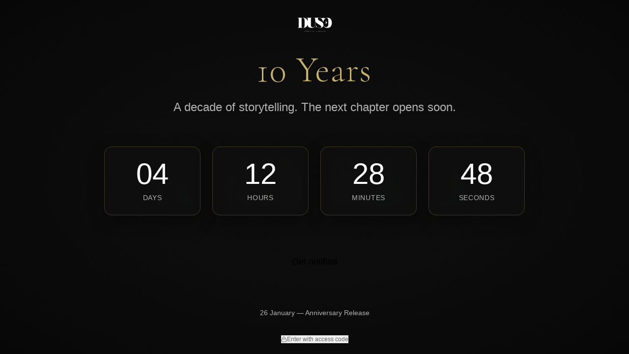

--- FILE ---
content_type: text/html; charset=utf-8
request_url: https://dusemagazine.com/tag/furniture/
body_size: 1263
content:
<!doctype html>
<html lang="en">
  <head>
    <meta charset="UTF-8" />
    <meta name="viewport" content="width=device-width, initial-scale=1.0" />
    <title>DUSE — 10 Year Anniversary | Coming Soon</title>
    <meta name="description" content="DUSE celebrates a decade of storytelling. A decade of connecting sports and lifestyle through world-class production. The next chapter opens January 26, 2026.">
    <meta name="author" content="DUSE Production" />
    <meta name="keywords" content="sports production, documentaries, branded content, athlete storytelling, podcasts, events">

    
    
    <meta property="og:type" content="website" />
    <meta property="og:image" content="https://pub-bb2e103a32db4e198524a2e9ed8f35b4.r2.dev/29cbdb3e-848e-410b-87e2-1a026fe19937/id-preview-71cd84ed--d48c3fd6-d95e-4280-b489-02ac93922001.lovable.app-1768845494855.png" />

    <meta name="twitter:card" content="summary_large_image" />
    <meta name="twitter:site" content="@duse_production" />
    <meta name="twitter:image" content="https://pub-bb2e103a32db4e198524a2e9ed8f35b4.r2.dev/29cbdb3e-848e-410b-87e2-1a026fe19937/id-preview-71cd84ed--d48c3fd6-d95e-4280-b489-02ac93922001.lovable.app-1768845494855.png" />

    <link rel="preconnect" href="https://fonts.googleapis.com">
    <link rel="preconnect" href="https://fonts.gstatic.com" crossorigin>
    <link rel="preload" href="https://fonts.googleapis.com/css2?family=Cormorant+Garamond:wght@300;400;500;600;700&display=swap" as="style" onload="this.onload=null;this.rel='stylesheet'">
    <noscript><link href="https://fonts.googleapis.com/css2?family=Cormorant+Garamond:wght@300;400;500;600;700&display=swap" rel="stylesheet"></noscript>
    <link rel="preload" href="/assets/duse-logo-SUodE7I4.png" as="image" fetchpriority="high">
    <meta property="og:title" content="DUSE Production | World-Class Sports &amp; Lifestyle Storytelling">
  <meta name="twitter:title" content="DUSE Production | World-Class Sports &amp; Lifestyle Storytelling">
  <meta property="og:description" content="For over a decade, DUSE has been connecting the dots between sports and lifestyle through world-class production. For the athletes. By the athletes.">
  <meta name="twitter:description" content="For over a decade, DUSE has been connecting the dots between sports and lifestyle through world-class production. For the athletes. By the athletes.">
  <link rel="icon" type="image/x-icon" href="https://storage.googleapis.com/gpt-engineer-file-uploads/luExAHN3JgMfVDackb23eenx40T2/uploads/1765879633309-new-Hlogo-DUSE.jpg">
  <script type="module" crossorigin src="/assets/index-hq11PH7S.js"></script>
  <link rel="stylesheet" crossorigin href="/assets/index-CVo70phj.css">
<script defer src="https://dusemagazine.com/~flock.js" data-proxy-url="https://dusemagazine.com/~api/analytics"></script></head>

  <body>
    <div id="root"></div>
  </body>
</html>


--- FILE ---
content_type: text/javascript; charset=utf-8
request_url: https://dusemagazine.com/assets/index-hq11PH7S.js
body_size: 149755
content:
const __vite__mapDeps=(i,m=__vite__mapDeps,d=(m.f||(m.f=["assets/Index-CX4BJxhj.js","assets/Navigation-uyDhmN9T.js","assets/chevron-right-DG4-SPTp.js","assets/use-scroll-animation-BRmZMrMA.js","assets/WorkPage-DY5AXrvx.js","assets/ServiceLandingPage-KRo-eJy_.js","assets/CaseDetailPage-B0YooUsS.js","assets/AboutPage-DLkPEhvj.js","assets/NewsletterDashboard-D2a6Pc8r.js","assets/mail-CWFjNpB6.js","assets/AdminPage-BzGG8V2L.js"])))=>i.map(i=>d[i]);
var bf=t=>{throw TypeError(t)};var Vl=(t,e,n)=>e.has(t)||bf("Cannot "+n);var E=(t,e,n)=>(Vl(t,e,"read from private field"),n?n.call(t):e.get(t)),ae=(t,e,n)=>e.has(t)?bf("Cannot add the same private member more than once"):e instanceof WeakSet?e.add(t):e.set(t,n),K=(t,e,n,r)=>(Vl(t,e,"write to private field"),r?r.call(t,n):e.set(t,n),n),Fe=(t,e,n)=>(Vl(t,e,"access private method"),n);var Mo=(t,e,n,r)=>({set _(s){K(t,e,s,n)},get _(){return E(t,e,r)}});function f0(t,e){for(var n=0;n<e.length;n++){const r=e[n];if(typeof r!="string"&&!Array.isArray(r)){for(const s in r)if(s!=="default"&&!(s in t)){const i=Object.getOwnPropertyDescriptor(r,s);i&&Object.defineProperty(t,s,i.get?i:{enumerable:!0,get:()=>r[s]})}}}return Object.freeze(Object.defineProperty(t,Symbol.toStringTag,{value:"Module"}))}(function(){const e=document.createElement("link").relList;if(e&&e.supports&&e.supports("modulepreload"))return;for(const s of document.querySelectorAll('link[rel="modulepreload"]'))r(s);new MutationObserver(s=>{for(const i of s)if(i.type==="childList")for(const o of i.addedNodes)o.tagName==="LINK"&&o.rel==="modulepreload"&&r(o)}).observe(document,{childList:!0,subtree:!0});function n(s){const i={};return s.integrity&&(i.integrity=s.integrity),s.referrerPolicy&&(i.referrerPolicy=s.referrerPolicy),s.crossOrigin==="use-credentials"?i.credentials="include":s.crossOrigin==="anonymous"?i.credentials="omit":i.credentials="same-origin",i}function r(s){if(s.ep)return;s.ep=!0;const i=n(s);fetch(s.href,i)}})();var kt=typeof globalThis<"u"?globalThis:typeof window<"u"?window:typeof global<"u"?global:typeof self<"u"?self:{};function nm(t){return t&&t.__esModule&&Object.prototype.hasOwnProperty.call(t,"default")?t.default:t}function h0(t){if(t.__esModule)return t;var e=t.default;if(typeof e=="function"){var n=function r(){return this instanceof r?Reflect.construct(e,arguments,this.constructor):e.apply(this,arguments)};n.prototype=e.prototype}else n={};return Object.defineProperty(n,"__esModule",{value:!0}),Object.keys(t).forEach(function(r){var s=Object.getOwnPropertyDescriptor(t,r);Object.defineProperty(n,r,s.get?s:{enumerable:!0,get:function(){return t[r]}})}),n}var rm={exports:{}},ul={},sm={exports:{}},Y={};/**
 * @license React
 * react.production.min.js
 *
 * Copyright (c) Facebook, Inc. and its affiliates.
 *
 * This source code is licensed under the MIT license found in the
 * LICENSE file in the root directory of this source tree.
 */var Eo=Symbol.for("react.element"),p0=Symbol.for("react.portal"),m0=Symbol.for("react.fragment"),g0=Symbol.for("react.strict_mode"),v0=Symbol.for("react.profiler"),y0=Symbol.for("react.provider"),w0=Symbol.for("react.context"),_0=Symbol.for("react.forward_ref"),b0=Symbol.for("react.suspense"),x0=Symbol.for("react.memo"),S0=Symbol.for("react.lazy"),xf=Symbol.iterator;function k0(t){return t===null||typeof t!="object"?null:(t=xf&&t[xf]||t["@@iterator"],typeof t=="function"?t:null)}var im={isMounted:function(){return!1},enqueueForceUpdate:function(){},enqueueReplaceState:function(){},enqueueSetState:function(){}},om=Object.assign,am={};function ai(t,e,n){this.props=t,this.context=e,this.refs=am,this.updater=n||im}ai.prototype.isReactComponent={};ai.prototype.setState=function(t,e){if(typeof t!="object"&&typeof t!="function"&&t!=null)throw Error("setState(...): takes an object of state variables to update or a function which returns an object of state variables.");this.updater.enqueueSetState(this,t,e,"setState")};ai.prototype.forceUpdate=function(t){this.updater.enqueueForceUpdate(this,t,"forceUpdate")};function lm(){}lm.prototype=ai.prototype;function td(t,e,n){this.props=t,this.context=e,this.refs=am,this.updater=n||im}var nd=td.prototype=new lm;nd.constructor=td;om(nd,ai.prototype);nd.isPureReactComponent=!0;var Sf=Array.isArray,um=Object.prototype.hasOwnProperty,rd={current:null},cm={key:!0,ref:!0,__self:!0,__source:!0};function dm(t,e,n){var r,s={},i=null,o=null;if(e!=null)for(r in e.ref!==void 0&&(o=e.ref),e.key!==void 0&&(i=""+e.key),e)um.call(e,r)&&!cm.hasOwnProperty(r)&&(s[r]=e[r]);var a=arguments.length-2;if(a===1)s.children=n;else if(1<a){for(var l=Array(a),u=0;u<a;u++)l[u]=arguments[u+2];s.children=l}if(t&&t.defaultProps)for(r in a=t.defaultProps,a)s[r]===void 0&&(s[r]=a[r]);return{$$typeof:Eo,type:t,key:i,ref:o,props:s,_owner:rd.current}}function E0(t,e){return{$$typeof:Eo,type:t.type,key:e,ref:t.ref,props:t.props,_owner:t._owner}}function sd(t){return typeof t=="object"&&t!==null&&t.$$typeof===Eo}function C0(t){var e={"=":"=0",":":"=2"};return"$"+t.replace(/[=:]/g,function(n){return e[n]})}var kf=/\/+/g;function Hl(t,e){return typeof t=="object"&&t!==null&&t.key!=null?C0(""+t.key):e.toString(36)}function ua(t,e,n,r,s){var i=typeof t;(i==="undefined"||i==="boolean")&&(t=null);var o=!1;if(t===null)o=!0;else switch(i){case"string":case"number":o=!0;break;case"object":switch(t.$$typeof){case Eo:case p0:o=!0}}if(o)return o=t,s=s(o),t=r===""?"."+Hl(o,0):r,Sf(s)?(n="",t!=null&&(n=t.replace(kf,"$&/")+"/"),ua(s,e,n,"",function(u){return u})):s!=null&&(sd(s)&&(s=E0(s,n+(!s.key||o&&o.key===s.key?"":(""+s.key).replace(kf,"$&/")+"/")+t)),e.push(s)),1;if(o=0,r=r===""?".":r+":",Sf(t))for(var a=0;a<t.length;a++){i=t[a];var l=r+Hl(i,a);o+=ua(i,e,n,l,s)}else if(l=k0(t),typeof l=="function")for(t=l.call(t),a=0;!(i=t.next()).done;)i=i.value,l=r+Hl(i,a++),o+=ua(i,e,n,l,s);else if(i==="object")throw e=String(t),Error("Objects are not valid as a React child (found: "+(e==="[object Object]"?"object with keys {"+Object.keys(t).join(", ")+"}":e)+"). If you meant to render a collection of children, use an array instead.");return o}function Uo(t,e,n){if(t==null)return t;var r=[],s=0;return ua(t,r,"","",function(i){return e.call(n,i,s++)}),r}function T0(t){if(t._status===-1){var e=t._result;e=e(),e.then(function(n){(t._status===0||t._status===-1)&&(t._status=1,t._result=n)},function(n){(t._status===0||t._status===-1)&&(t._status=2,t._result=n)}),t._status===-1&&(t._status=0,t._result=e)}if(t._status===1)return t._result.default;throw t._result}var Je={current:null},ca={transition:null},O0={ReactCurrentDispatcher:Je,ReactCurrentBatchConfig:ca,ReactCurrentOwner:rd};function fm(){throw Error("act(...) is not supported in production builds of React.")}Y.Children={map:Uo,forEach:function(t,e,n){Uo(t,function(){e.apply(this,arguments)},n)},count:function(t){var e=0;return Uo(t,function(){e++}),e},toArray:function(t){return Uo(t,function(e){return e})||[]},only:function(t){if(!sd(t))throw Error("React.Children.only expected to receive a single React element child.");return t}};Y.Component=ai;Y.Fragment=m0;Y.Profiler=v0;Y.PureComponent=td;Y.StrictMode=g0;Y.Suspense=b0;Y.__SECRET_INTERNALS_DO_NOT_USE_OR_YOU_WILL_BE_FIRED=O0;Y.act=fm;Y.cloneElement=function(t,e,n){if(t==null)throw Error("React.cloneElement(...): The argument must be a React element, but you passed "+t+".");var r=om({},t.props),s=t.key,i=t.ref,o=t._owner;if(e!=null){if(e.ref!==void 0&&(i=e.ref,o=rd.current),e.key!==void 0&&(s=""+e.key),t.type&&t.type.defaultProps)var a=t.type.defaultProps;for(l in e)um.call(e,l)&&!cm.hasOwnProperty(l)&&(r[l]=e[l]===void 0&&a!==void 0?a[l]:e[l])}var l=arguments.length-2;if(l===1)r.children=n;else if(1<l){a=Array(l);for(var u=0;u<l;u++)a[u]=arguments[u+2];r.children=a}return{$$typeof:Eo,type:t.type,key:s,ref:i,props:r,_owner:o}};Y.createContext=function(t){return t={$$typeof:w0,_currentValue:t,_currentValue2:t,_threadCount:0,Provider:null,Consumer:null,_defaultValue:null,_globalName:null},t.Provider={$$typeof:y0,_context:t},t.Consumer=t};Y.createElement=dm;Y.createFactory=function(t){var e=dm.bind(null,t);return e.type=t,e};Y.createRef=function(){return{current:null}};Y.forwardRef=function(t){return{$$typeof:_0,render:t}};Y.isValidElement=sd;Y.lazy=function(t){return{$$typeof:S0,_payload:{_status:-1,_result:t},_init:T0}};Y.memo=function(t,e){return{$$typeof:x0,type:t,compare:e===void 0?null:e}};Y.startTransition=function(t){var e=ca.transition;ca.transition={};try{t()}finally{ca.transition=e}};Y.unstable_act=fm;Y.useCallback=function(t,e){return Je.current.useCallback(t,e)};Y.useContext=function(t){return Je.current.useContext(t)};Y.useDebugValue=function(){};Y.useDeferredValue=function(t){return Je.current.useDeferredValue(t)};Y.useEffect=function(t,e){return Je.current.useEffect(t,e)};Y.useId=function(){return Je.current.useId()};Y.useImperativeHandle=function(t,e,n){return Je.current.useImperativeHandle(t,e,n)};Y.useInsertionEffect=function(t,e){return Je.current.useInsertionEffect(t,e)};Y.useLayoutEffect=function(t,e){return Je.current.useLayoutEffect(t,e)};Y.useMemo=function(t,e){return Je.current.useMemo(t,e)};Y.useReducer=function(t,e,n){return Je.current.useReducer(t,e,n)};Y.useRef=function(t){return Je.current.useRef(t)};Y.useState=function(t){return Je.current.useState(t)};Y.useSyncExternalStore=function(t,e,n){return Je.current.useSyncExternalStore(t,e,n)};Y.useTransition=function(){return Je.current.useTransition()};Y.version="18.3.1";sm.exports=Y;var _=sm.exports;const j=nm(_),P0=f0({__proto__:null,default:j},[_]);/**
 * @license React
 * react-jsx-runtime.production.min.js
 *
 * Copyright (c) Facebook, Inc. and its affiliates.
 *
 * This source code is licensed under the MIT license found in the
 * LICENSE file in the root directory of this source tree.
 */var R0=_,A0=Symbol.for("react.element"),j0=Symbol.for("react.fragment"),N0=Object.prototype.hasOwnProperty,I0=R0.__SECRET_INTERNALS_DO_NOT_USE_OR_YOU_WILL_BE_FIRED.ReactCurrentOwner,$0={key:!0,ref:!0,__self:!0,__source:!0};function hm(t,e,n){var r,s={},i=null,o=null;n!==void 0&&(i=""+n),e.key!==void 0&&(i=""+e.key),e.ref!==void 0&&(o=e.ref);for(r in e)N0.call(e,r)&&!$0.hasOwnProperty(r)&&(s[r]=e[r]);if(t&&t.defaultProps)for(r in e=t.defaultProps,e)s[r]===void 0&&(s[r]=e[r]);return{$$typeof:A0,type:t,key:i,ref:o,props:s,_owner:I0.current}}ul.Fragment=j0;ul.jsx=hm;ul.jsxs=hm;rm.exports=ul;var T=rm.exports,pm={exports:{}},gt={},mm={exports:{}},gm={};/**
 * @license React
 * scheduler.production.min.js
 *
 * Copyright (c) Facebook, Inc. and its affiliates.
 *
 * This source code is licensed under the MIT license found in the
 * LICENSE file in the root directory of this source tree.
 */(function(t){function e(C,P){var L=C.length;C.push(P);e:for(;0<L;){var Q=L-1>>>1,B=C[Q];if(0<s(B,P))C[Q]=P,C[L]=B,L=Q;else break e}}function n(C){return C.length===0?null:C[0]}function r(C){if(C.length===0)return null;var P=C[0],L=C.pop();if(L!==P){C[0]=L;e:for(var Q=0,B=C.length,oe=B>>>1;Q<oe;){var re=2*(Q+1)-1,Te=C[re],ze=re+1,ue=C[ze];if(0>s(Te,L))ze<B&&0>s(ue,Te)?(C[Q]=ue,C[ze]=L,Q=ze):(C[Q]=Te,C[re]=L,Q=re);else if(ze<B&&0>s(ue,L))C[Q]=ue,C[ze]=L,Q=ze;else break e}}return P}function s(C,P){var L=C.sortIndex-P.sortIndex;return L!==0?L:C.id-P.id}if(typeof performance=="object"&&typeof performance.now=="function"){var i=performance;t.unstable_now=function(){return i.now()}}else{var o=Date,a=o.now();t.unstable_now=function(){return o.now()-a}}var l=[],u=[],c=1,d=null,h=3,f=!1,y=!1,v=!1,w=typeof setTimeout=="function"?setTimeout:null,g=typeof clearTimeout=="function"?clearTimeout:null,p=typeof setImmediate<"u"?setImmediate:null;typeof navigator<"u"&&navigator.scheduling!==void 0&&navigator.scheduling.isInputPending!==void 0&&navigator.scheduling.isInputPending.bind(navigator.scheduling);function m(C){for(var P=n(u);P!==null;){if(P.callback===null)r(u);else if(P.startTime<=C)r(u),P.sortIndex=P.expirationTime,e(l,P);else break;P=n(u)}}function b(C){if(v=!1,m(C),!y)if(n(l)!==null)y=!0,ee(x);else{var P=n(u);P!==null&&te(b,P.startTime-C)}}function x(C,P){y=!1,v&&(v=!1,g(O),O=-1),f=!0;var L=h;try{for(m(P),d=n(l);d!==null&&(!(d.expirationTime>P)||C&&!Z());){var Q=d.callback;if(typeof Q=="function"){d.callback=null,h=d.priorityLevel;var B=Q(d.expirationTime<=P);P=t.unstable_now(),typeof B=="function"?d.callback=B:d===n(l)&&r(l),m(P)}else r(l);d=n(l)}if(d!==null)var oe=!0;else{var re=n(u);re!==null&&te(b,re.startTime-P),oe=!1}return oe}finally{d=null,h=L,f=!1}}var S=!1,k=null,O=-1,N=5,I=-1;function Z(){return!(t.unstable_now()-I<N)}function z(){if(k!==null){var C=t.unstable_now();I=C;var P=!0;try{P=k(!0,C)}finally{P?ne():(S=!1,k=null)}}else S=!1}var ne;if(typeof p=="function")ne=function(){p(z)};else if(typeof MessageChannel<"u"){var X=new MessageChannel,we=X.port2;X.port1.onmessage=z,ne=function(){we.postMessage(null)}}else ne=function(){w(z,0)};function ee(C){k=C,S||(S=!0,ne())}function te(C,P){O=w(function(){C(t.unstable_now())},P)}t.unstable_IdlePriority=5,t.unstable_ImmediatePriority=1,t.unstable_LowPriority=4,t.unstable_NormalPriority=3,t.unstable_Profiling=null,t.unstable_UserBlockingPriority=2,t.unstable_cancelCallback=function(C){C.callback=null},t.unstable_continueExecution=function(){y||f||(y=!0,ee(x))},t.unstable_forceFrameRate=function(C){0>C||125<C?console.error("forceFrameRate takes a positive int between 0 and 125, forcing frame rates higher than 125 fps is not supported"):N=0<C?Math.floor(1e3/C):5},t.unstable_getCurrentPriorityLevel=function(){return h},t.unstable_getFirstCallbackNode=function(){return n(l)},t.unstable_next=function(C){switch(h){case 1:case 2:case 3:var P=3;break;default:P=h}var L=h;h=P;try{return C()}finally{h=L}},t.unstable_pauseExecution=function(){},t.unstable_requestPaint=function(){},t.unstable_runWithPriority=function(C,P){switch(C){case 1:case 2:case 3:case 4:case 5:break;default:C=3}var L=h;h=C;try{return P()}finally{h=L}},t.unstable_scheduleCallback=function(C,P,L){var Q=t.unstable_now();switch(typeof L=="object"&&L!==null?(L=L.delay,L=typeof L=="number"&&0<L?Q+L:Q):L=Q,C){case 1:var B=-1;break;case 2:B=250;break;case 5:B=1073741823;break;case 4:B=1e4;break;default:B=5e3}return B=L+B,C={id:c++,callback:P,priorityLevel:C,startTime:L,expirationTime:B,sortIndex:-1},L>Q?(C.sortIndex=L,e(u,C),n(l)===null&&C===n(u)&&(v?(g(O),O=-1):v=!0,te(b,L-Q))):(C.sortIndex=B,e(l,C),y||f||(y=!0,ee(x))),C},t.unstable_shouldYield=Z,t.unstable_wrapCallback=function(C){var P=h;return function(){var L=h;h=P;try{return C.apply(this,arguments)}finally{h=L}}}})(gm);mm.exports=gm;var L0=mm.exports;/**
 * @license React
 * react-dom.production.min.js
 *
 * Copyright (c) Facebook, Inc. and its affiliates.
 *
 * This source code is licensed under the MIT license found in the
 * LICENSE file in the root directory of this source tree.
 */var D0=_,pt=L0;function R(t){for(var e="https://reactjs.org/docs/error-decoder.html?invariant="+t,n=1;n<arguments.length;n++)e+="&args[]="+encodeURIComponent(arguments[n]);return"Minified React error #"+t+"; visit "+e+" for the full message or use the non-minified dev environment for full errors and additional helpful warnings."}var vm=new Set,Ki={};function Zr(t,e){Ks(t,e),Ks(t+"Capture",e)}function Ks(t,e){for(Ki[t]=e,t=0;t<e.length;t++)vm.add(e[t])}var yn=!(typeof window>"u"||typeof window.document>"u"||typeof window.document.createElement>"u"),Iu=Object.prototype.hasOwnProperty,M0=/^[:A-Z_a-z\u00C0-\u00D6\u00D8-\u00F6\u00F8-\u02FF\u0370-\u037D\u037F-\u1FFF\u200C-\u200D\u2070-\u218F\u2C00-\u2FEF\u3001-\uD7FF\uF900-\uFDCF\uFDF0-\uFFFD][:A-Z_a-z\u00C0-\u00D6\u00D8-\u00F6\u00F8-\u02FF\u0370-\u037D\u037F-\u1FFF\u200C-\u200D\u2070-\u218F\u2C00-\u2FEF\u3001-\uD7FF\uF900-\uFDCF\uFDF0-\uFFFD\-.0-9\u00B7\u0300-\u036F\u203F-\u2040]*$/,Ef={},Cf={};function U0(t){return Iu.call(Cf,t)?!0:Iu.call(Ef,t)?!1:M0.test(t)?Cf[t]=!0:(Ef[t]=!0,!1)}function z0(t,e,n,r){if(n!==null&&n.type===0)return!1;switch(typeof e){case"function":case"symbol":return!0;case"boolean":return r?!1:n!==null?!n.acceptsBooleans:(t=t.toLowerCase().slice(0,5),t!=="data-"&&t!=="aria-");default:return!1}}function F0(t,e,n,r){if(e===null||typeof e>"u"||z0(t,e,n,r))return!0;if(r)return!1;if(n!==null)switch(n.type){case 3:return!e;case 4:return e===!1;case 5:return isNaN(e);case 6:return isNaN(e)||1>e}return!1}function Ye(t,e,n,r,s,i,o){this.acceptsBooleans=e===2||e===3||e===4,this.attributeName=r,this.attributeNamespace=s,this.mustUseProperty=n,this.propertyName=t,this.type=e,this.sanitizeURL=i,this.removeEmptyString=o}var Ue={};"children dangerouslySetInnerHTML defaultValue defaultChecked innerHTML suppressContentEditableWarning suppressHydrationWarning style".split(" ").forEach(function(t){Ue[t]=new Ye(t,0,!1,t,null,!1,!1)});[["acceptCharset","accept-charset"],["className","class"],["htmlFor","for"],["httpEquiv","http-equiv"]].forEach(function(t){var e=t[0];Ue[e]=new Ye(e,1,!1,t[1],null,!1,!1)});["contentEditable","draggable","spellCheck","value"].forEach(function(t){Ue[t]=new Ye(t,2,!1,t.toLowerCase(),null,!1,!1)});["autoReverse","externalResourcesRequired","focusable","preserveAlpha"].forEach(function(t){Ue[t]=new Ye(t,2,!1,t,null,!1,!1)});"allowFullScreen async autoFocus autoPlay controls default defer disabled disablePictureInPicture disableRemotePlayback formNoValidate hidden loop noModule noValidate open playsInline readOnly required reversed scoped seamless itemScope".split(" ").forEach(function(t){Ue[t]=new Ye(t,3,!1,t.toLowerCase(),null,!1,!1)});["checked","multiple","muted","selected"].forEach(function(t){Ue[t]=new Ye(t,3,!0,t,null,!1,!1)});["capture","download"].forEach(function(t){Ue[t]=new Ye(t,4,!1,t,null,!1,!1)});["cols","rows","size","span"].forEach(function(t){Ue[t]=new Ye(t,6,!1,t,null,!1,!1)});["rowSpan","start"].forEach(function(t){Ue[t]=new Ye(t,5,!1,t.toLowerCase(),null,!1,!1)});var id=/[\-:]([a-z])/g;function od(t){return t[1].toUpperCase()}"accent-height alignment-baseline arabic-form baseline-shift cap-height clip-path clip-rule color-interpolation color-interpolation-filters color-profile color-rendering dominant-baseline enable-background fill-opacity fill-rule flood-color flood-opacity font-family font-size font-size-adjust font-stretch font-style font-variant font-weight glyph-name glyph-orientation-horizontal glyph-orientation-vertical horiz-adv-x horiz-origin-x image-rendering letter-spacing lighting-color marker-end marker-mid marker-start overline-position overline-thickness paint-order panose-1 pointer-events rendering-intent shape-rendering stop-color stop-opacity strikethrough-position strikethrough-thickness stroke-dasharray stroke-dashoffset stroke-linecap stroke-linejoin stroke-miterlimit stroke-opacity stroke-width text-anchor text-decoration text-rendering underline-position underline-thickness unicode-bidi unicode-range units-per-em v-alphabetic v-hanging v-ideographic v-mathematical vector-effect vert-adv-y vert-origin-x vert-origin-y word-spacing writing-mode xmlns:xlink x-height".split(" ").forEach(function(t){var e=t.replace(id,od);Ue[e]=new Ye(e,1,!1,t,null,!1,!1)});"xlink:actuate xlink:arcrole xlink:role xlink:show xlink:title xlink:type".split(" ").forEach(function(t){var e=t.replace(id,od);Ue[e]=new Ye(e,1,!1,t,"http://www.w3.org/1999/xlink",!1,!1)});["xml:base","xml:lang","xml:space"].forEach(function(t){var e=t.replace(id,od);Ue[e]=new Ye(e,1,!1,t,"http://www.w3.org/XML/1998/namespace",!1,!1)});["tabIndex","crossOrigin"].forEach(function(t){Ue[t]=new Ye(t,1,!1,t.toLowerCase(),null,!1,!1)});Ue.xlinkHref=new Ye("xlinkHref",1,!1,"xlink:href","http://www.w3.org/1999/xlink",!0,!1);["src","href","action","formAction"].forEach(function(t){Ue[t]=new Ye(t,1,!1,t.toLowerCase(),null,!0,!0)});function ad(t,e,n,r){var s=Ue.hasOwnProperty(e)?Ue[e]:null;(s!==null?s.type!==0:r||!(2<e.length)||e[0]!=="o"&&e[0]!=="O"||e[1]!=="n"&&e[1]!=="N")&&(F0(e,n,s,r)&&(n=null),r||s===null?U0(e)&&(n===null?t.removeAttribute(e):t.setAttribute(e,""+n)):s.mustUseProperty?t[s.propertyName]=n===null?s.type===3?!1:"":n:(e=s.attributeName,r=s.attributeNamespace,n===null?t.removeAttribute(e):(s=s.type,n=s===3||s===4&&n===!0?"":""+n,r?t.setAttributeNS(r,e,n):t.setAttribute(e,n))))}var En=D0.__SECRET_INTERNALS_DO_NOT_USE_OR_YOU_WILL_BE_FIRED,zo=Symbol.for("react.element"),ys=Symbol.for("react.portal"),ws=Symbol.for("react.fragment"),ld=Symbol.for("react.strict_mode"),$u=Symbol.for("react.profiler"),ym=Symbol.for("react.provider"),wm=Symbol.for("react.context"),ud=Symbol.for("react.forward_ref"),Lu=Symbol.for("react.suspense"),Du=Symbol.for("react.suspense_list"),cd=Symbol.for("react.memo"),Mn=Symbol.for("react.lazy"),_m=Symbol.for("react.offscreen"),Tf=Symbol.iterator;function yi(t){return t===null||typeof t!="object"?null:(t=Tf&&t[Tf]||t["@@iterator"],typeof t=="function"?t:null)}var xe=Object.assign,ql;function Pi(t){if(ql===void 0)try{throw Error()}catch(n){var e=n.stack.trim().match(/\n( *(at )?)/);ql=e&&e[1]||""}return`
`+ql+t}var Kl=!1;function Gl(t,e){if(!t||Kl)return"";Kl=!0;var n=Error.prepareStackTrace;Error.prepareStackTrace=void 0;try{if(e)if(e=function(){throw Error()},Object.defineProperty(e.prototype,"props",{set:function(){throw Error()}}),typeof Reflect=="object"&&Reflect.construct){try{Reflect.construct(e,[])}catch(u){var r=u}Reflect.construct(t,[],e)}else{try{e.call()}catch(u){r=u}t.call(e.prototype)}else{try{throw Error()}catch(u){r=u}t()}}catch(u){if(u&&r&&typeof u.stack=="string"){for(var s=u.stack.split(`
`),i=r.stack.split(`
`),o=s.length-1,a=i.length-1;1<=o&&0<=a&&s[o]!==i[a];)a--;for(;1<=o&&0<=a;o--,a--)if(s[o]!==i[a]){if(o!==1||a!==1)do if(o--,a--,0>a||s[o]!==i[a]){var l=`
`+s[o].replace(" at new "," at ");return t.displayName&&l.includes("<anonymous>")&&(l=l.replace("<anonymous>",t.displayName)),l}while(1<=o&&0<=a);break}}}finally{Kl=!1,Error.prepareStackTrace=n}return(t=t?t.displayName||t.name:"")?Pi(t):""}function B0(t){switch(t.tag){case 5:return Pi(t.type);case 16:return Pi("Lazy");case 13:return Pi("Suspense");case 19:return Pi("SuspenseList");case 0:case 2:case 15:return t=Gl(t.type,!1),t;case 11:return t=Gl(t.type.render,!1),t;case 1:return t=Gl(t.type,!0),t;default:return""}}function Mu(t){if(t==null)return null;if(typeof t=="function")return t.displayName||t.name||null;if(typeof t=="string")return t;switch(t){case ws:return"Fragment";case ys:return"Portal";case $u:return"Profiler";case ld:return"StrictMode";case Lu:return"Suspense";case Du:return"SuspenseList"}if(typeof t=="object")switch(t.$$typeof){case wm:return(t.displayName||"Context")+".Consumer";case ym:return(t._context.displayName||"Context")+".Provider";case ud:var e=t.render;return t=t.displayName,t||(t=e.displayName||e.name||"",t=t!==""?"ForwardRef("+t+")":"ForwardRef"),t;case cd:return e=t.displayName||null,e!==null?e:Mu(t.type)||"Memo";case Mn:e=t._payload,t=t._init;try{return Mu(t(e))}catch{}}return null}function W0(t){var e=t.type;switch(t.tag){case 24:return"Cache";case 9:return(e.displayName||"Context")+".Consumer";case 10:return(e._context.displayName||"Context")+".Provider";case 18:return"DehydratedFragment";case 11:return t=e.render,t=t.displayName||t.name||"",e.displayName||(t!==""?"ForwardRef("+t+")":"ForwardRef");case 7:return"Fragment";case 5:return e;case 4:return"Portal";case 3:return"Root";case 6:return"Text";case 16:return Mu(e);case 8:return e===ld?"StrictMode":"Mode";case 22:return"Offscreen";case 12:return"Profiler";case 21:return"Scope";case 13:return"Suspense";case 19:return"SuspenseList";case 25:return"TracingMarker";case 1:case 0:case 17:case 2:case 14:case 15:if(typeof e=="function")return e.displayName||e.name||null;if(typeof e=="string")return e}return null}function ur(t){switch(typeof t){case"boolean":case"number":case"string":case"undefined":return t;case"object":return t;default:return""}}function bm(t){var e=t.type;return(t=t.nodeName)&&t.toLowerCase()==="input"&&(e==="checkbox"||e==="radio")}function V0(t){var e=bm(t)?"checked":"value",n=Object.getOwnPropertyDescriptor(t.constructor.prototype,e),r=""+t[e];if(!t.hasOwnProperty(e)&&typeof n<"u"&&typeof n.get=="function"&&typeof n.set=="function"){var s=n.get,i=n.set;return Object.defineProperty(t,e,{configurable:!0,get:function(){return s.call(this)},set:function(o){r=""+o,i.call(this,o)}}),Object.defineProperty(t,e,{enumerable:n.enumerable}),{getValue:function(){return r},setValue:function(o){r=""+o},stopTracking:function(){t._valueTracker=null,delete t[e]}}}}function Fo(t){t._valueTracker||(t._valueTracker=V0(t))}function xm(t){if(!t)return!1;var e=t._valueTracker;if(!e)return!0;var n=e.getValue(),r="";return t&&(r=bm(t)?t.checked?"true":"false":t.value),t=r,t!==n?(e.setValue(t),!0):!1}function Sa(t){if(t=t||(typeof document<"u"?document:void 0),typeof t>"u")return null;try{return t.activeElement||t.body}catch{return t.body}}function Uu(t,e){var n=e.checked;return xe({},e,{defaultChecked:void 0,defaultValue:void 0,value:void 0,checked:n??t._wrapperState.initialChecked})}function Of(t,e){var n=e.defaultValue==null?"":e.defaultValue,r=e.checked!=null?e.checked:e.defaultChecked;n=ur(e.value!=null?e.value:n),t._wrapperState={initialChecked:r,initialValue:n,controlled:e.type==="checkbox"||e.type==="radio"?e.checked!=null:e.value!=null}}function Sm(t,e){e=e.checked,e!=null&&ad(t,"checked",e,!1)}function zu(t,e){Sm(t,e);var n=ur(e.value),r=e.type;if(n!=null)r==="number"?(n===0&&t.value===""||t.value!=n)&&(t.value=""+n):t.value!==""+n&&(t.value=""+n);else if(r==="submit"||r==="reset"){t.removeAttribute("value");return}e.hasOwnProperty("value")?Fu(t,e.type,n):e.hasOwnProperty("defaultValue")&&Fu(t,e.type,ur(e.defaultValue)),e.checked==null&&e.defaultChecked!=null&&(t.defaultChecked=!!e.defaultChecked)}function Pf(t,e,n){if(e.hasOwnProperty("value")||e.hasOwnProperty("defaultValue")){var r=e.type;if(!(r!=="submit"&&r!=="reset"||e.value!==void 0&&e.value!==null))return;e=""+t._wrapperState.initialValue,n||e===t.value||(t.value=e),t.defaultValue=e}n=t.name,n!==""&&(t.name=""),t.defaultChecked=!!t._wrapperState.initialChecked,n!==""&&(t.name=n)}function Fu(t,e,n){(e!=="number"||Sa(t.ownerDocument)!==t)&&(n==null?t.defaultValue=""+t._wrapperState.initialValue:t.defaultValue!==""+n&&(t.defaultValue=""+n))}var Ri=Array.isArray;function Rs(t,e,n,r){if(t=t.options,e){e={};for(var s=0;s<n.length;s++)e["$"+n[s]]=!0;for(n=0;n<t.length;n++)s=e.hasOwnProperty("$"+t[n].value),t[n].selected!==s&&(t[n].selected=s),s&&r&&(t[n].defaultSelected=!0)}else{for(n=""+ur(n),e=null,s=0;s<t.length;s++){if(t[s].value===n){t[s].selected=!0,r&&(t[s].defaultSelected=!0);return}e!==null||t[s].disabled||(e=t[s])}e!==null&&(e.selected=!0)}}function Bu(t,e){if(e.dangerouslySetInnerHTML!=null)throw Error(R(91));return xe({},e,{value:void 0,defaultValue:void 0,children:""+t._wrapperState.initialValue})}function Rf(t,e){var n=e.value;if(n==null){if(n=e.children,e=e.defaultValue,n!=null){if(e!=null)throw Error(R(92));if(Ri(n)){if(1<n.length)throw Error(R(93));n=n[0]}e=n}e==null&&(e=""),n=e}t._wrapperState={initialValue:ur(n)}}function km(t,e){var n=ur(e.value),r=ur(e.defaultValue);n!=null&&(n=""+n,n!==t.value&&(t.value=n),e.defaultValue==null&&t.defaultValue!==n&&(t.defaultValue=n)),r!=null&&(t.defaultValue=""+r)}function Af(t){var e=t.textContent;e===t._wrapperState.initialValue&&e!==""&&e!==null&&(t.value=e)}function Em(t){switch(t){case"svg":return"http://www.w3.org/2000/svg";case"math":return"http://www.w3.org/1998/Math/MathML";default:return"http://www.w3.org/1999/xhtml"}}function Wu(t,e){return t==null||t==="http://www.w3.org/1999/xhtml"?Em(e):t==="http://www.w3.org/2000/svg"&&e==="foreignObject"?"http://www.w3.org/1999/xhtml":t}var Bo,Cm=function(t){return typeof MSApp<"u"&&MSApp.execUnsafeLocalFunction?function(e,n,r,s){MSApp.execUnsafeLocalFunction(function(){return t(e,n,r,s)})}:t}(function(t,e){if(t.namespaceURI!=="http://www.w3.org/2000/svg"||"innerHTML"in t)t.innerHTML=e;else{for(Bo=Bo||document.createElement("div"),Bo.innerHTML="<svg>"+e.valueOf().toString()+"</svg>",e=Bo.firstChild;t.firstChild;)t.removeChild(t.firstChild);for(;e.firstChild;)t.appendChild(e.firstChild)}});function Gi(t,e){if(e){var n=t.firstChild;if(n&&n===t.lastChild&&n.nodeType===3){n.nodeValue=e;return}}t.textContent=e}var $i={animationIterationCount:!0,aspectRatio:!0,borderImageOutset:!0,borderImageSlice:!0,borderImageWidth:!0,boxFlex:!0,boxFlexGroup:!0,boxOrdinalGroup:!0,columnCount:!0,columns:!0,flex:!0,flexGrow:!0,flexPositive:!0,flexShrink:!0,flexNegative:!0,flexOrder:!0,gridArea:!0,gridRow:!0,gridRowEnd:!0,gridRowSpan:!0,gridRowStart:!0,gridColumn:!0,gridColumnEnd:!0,gridColumnSpan:!0,gridColumnStart:!0,fontWeight:!0,lineClamp:!0,lineHeight:!0,opacity:!0,order:!0,orphans:!0,tabSize:!0,widows:!0,zIndex:!0,zoom:!0,fillOpacity:!0,floodOpacity:!0,stopOpacity:!0,strokeDasharray:!0,strokeDashoffset:!0,strokeMiterlimit:!0,strokeOpacity:!0,strokeWidth:!0},H0=["Webkit","ms","Moz","O"];Object.keys($i).forEach(function(t){H0.forEach(function(e){e=e+t.charAt(0).toUpperCase()+t.substring(1),$i[e]=$i[t]})});function Tm(t,e,n){return e==null||typeof e=="boolean"||e===""?"":n||typeof e!="number"||e===0||$i.hasOwnProperty(t)&&$i[t]?(""+e).trim():e+"px"}function Om(t,e){t=t.style;for(var n in e)if(e.hasOwnProperty(n)){var r=n.indexOf("--")===0,s=Tm(n,e[n],r);n==="float"&&(n="cssFloat"),r?t.setProperty(n,s):t[n]=s}}var q0=xe({menuitem:!0},{area:!0,base:!0,br:!0,col:!0,embed:!0,hr:!0,img:!0,input:!0,keygen:!0,link:!0,meta:!0,param:!0,source:!0,track:!0,wbr:!0});function Vu(t,e){if(e){if(q0[t]&&(e.children!=null||e.dangerouslySetInnerHTML!=null))throw Error(R(137,t));if(e.dangerouslySetInnerHTML!=null){if(e.children!=null)throw Error(R(60));if(typeof e.dangerouslySetInnerHTML!="object"||!("__html"in e.dangerouslySetInnerHTML))throw Error(R(61))}if(e.style!=null&&typeof e.style!="object")throw Error(R(62))}}function Hu(t,e){if(t.indexOf("-")===-1)return typeof e.is=="string";switch(t){case"annotation-xml":case"color-profile":case"font-face":case"font-face-src":case"font-face-uri":case"font-face-format":case"font-face-name":case"missing-glyph":return!1;default:return!0}}var qu=null;function dd(t){return t=t.target||t.srcElement||window,t.correspondingUseElement&&(t=t.correspondingUseElement),t.nodeType===3?t.parentNode:t}var Ku=null,As=null,js=null;function jf(t){if(t=Oo(t)){if(typeof Ku!="function")throw Error(R(280));var e=t.stateNode;e&&(e=pl(e),Ku(t.stateNode,t.type,e))}}function Pm(t){As?js?js.push(t):js=[t]:As=t}function Rm(){if(As){var t=As,e=js;if(js=As=null,jf(t),e)for(t=0;t<e.length;t++)jf(e[t])}}function Am(t,e){return t(e)}function jm(){}var Ql=!1;function Nm(t,e,n){if(Ql)return t(e,n);Ql=!0;try{return Am(t,e,n)}finally{Ql=!1,(As!==null||js!==null)&&(jm(),Rm())}}function Qi(t,e){var n=t.stateNode;if(n===null)return null;var r=pl(n);if(r===null)return null;n=r[e];e:switch(e){case"onClick":case"onClickCapture":case"onDoubleClick":case"onDoubleClickCapture":case"onMouseDown":case"onMouseDownCapture":case"onMouseMove":case"onMouseMoveCapture":case"onMouseUp":case"onMouseUpCapture":case"onMouseEnter":(r=!r.disabled)||(t=t.type,r=!(t==="button"||t==="input"||t==="select"||t==="textarea")),t=!r;break e;default:t=!1}if(t)return null;if(n&&typeof n!="function")throw Error(R(231,e,typeof n));return n}var Gu=!1;if(yn)try{var wi={};Object.defineProperty(wi,"passive",{get:function(){Gu=!0}}),window.addEventListener("test",wi,wi),window.removeEventListener("test",wi,wi)}catch{Gu=!1}function K0(t,e,n,r,s,i,o,a,l){var u=Array.prototype.slice.call(arguments,3);try{e.apply(n,u)}catch(c){this.onError(c)}}var Li=!1,ka=null,Ea=!1,Qu=null,G0={onError:function(t){Li=!0,ka=t}};function Q0(t,e,n,r,s,i,o,a,l){Li=!1,ka=null,K0.apply(G0,arguments)}function Z0(t,e,n,r,s,i,o,a,l){if(Q0.apply(this,arguments),Li){if(Li){var u=ka;Li=!1,ka=null}else throw Error(R(198));Ea||(Ea=!0,Qu=u)}}function Jr(t){var e=t,n=t;if(t.alternate)for(;e.return;)e=e.return;else{t=e;do e=t,e.flags&4098&&(n=e.return),t=e.return;while(t)}return e.tag===3?n:null}function Im(t){if(t.tag===13){var e=t.memoizedState;if(e===null&&(t=t.alternate,t!==null&&(e=t.memoizedState)),e!==null)return e.dehydrated}return null}function Nf(t){if(Jr(t)!==t)throw Error(R(188))}function J0(t){var e=t.alternate;if(!e){if(e=Jr(t),e===null)throw Error(R(188));return e!==t?null:t}for(var n=t,r=e;;){var s=n.return;if(s===null)break;var i=s.alternate;if(i===null){if(r=s.return,r!==null){n=r;continue}break}if(s.child===i.child){for(i=s.child;i;){if(i===n)return Nf(s),t;if(i===r)return Nf(s),e;i=i.sibling}throw Error(R(188))}if(n.return!==r.return)n=s,r=i;else{for(var o=!1,a=s.child;a;){if(a===n){o=!0,n=s,r=i;break}if(a===r){o=!0,r=s,n=i;break}a=a.sibling}if(!o){for(a=i.child;a;){if(a===n){o=!0,n=i,r=s;break}if(a===r){o=!0,r=i,n=s;break}a=a.sibling}if(!o)throw Error(R(189))}}if(n.alternate!==r)throw Error(R(190))}if(n.tag!==3)throw Error(R(188));return n.stateNode.current===n?t:e}function $m(t){return t=J0(t),t!==null?Lm(t):null}function Lm(t){if(t.tag===5||t.tag===6)return t;for(t=t.child;t!==null;){var e=Lm(t);if(e!==null)return e;t=t.sibling}return null}var Dm=pt.unstable_scheduleCallback,If=pt.unstable_cancelCallback,Y0=pt.unstable_shouldYield,X0=pt.unstable_requestPaint,Ce=pt.unstable_now,ew=pt.unstable_getCurrentPriorityLevel,fd=pt.unstable_ImmediatePriority,Mm=pt.unstable_UserBlockingPriority,Ca=pt.unstable_NormalPriority,tw=pt.unstable_LowPriority,Um=pt.unstable_IdlePriority,cl=null,tn=null;function nw(t){if(tn&&typeof tn.onCommitFiberRoot=="function")try{tn.onCommitFiberRoot(cl,t,void 0,(t.current.flags&128)===128)}catch{}}var Ft=Math.clz32?Math.clz32:iw,rw=Math.log,sw=Math.LN2;function iw(t){return t>>>=0,t===0?32:31-(rw(t)/sw|0)|0}var Wo=64,Vo=4194304;function Ai(t){switch(t&-t){case 1:return 1;case 2:return 2;case 4:return 4;case 8:return 8;case 16:return 16;case 32:return 32;case 64:case 128:case 256:case 512:case 1024:case 2048:case 4096:case 8192:case 16384:case 32768:case 65536:case 131072:case 262144:case 524288:case 1048576:case 2097152:return t&4194240;case 4194304:case 8388608:case 16777216:case 33554432:case 67108864:return t&130023424;case 134217728:return 134217728;case 268435456:return 268435456;case 536870912:return 536870912;case 1073741824:return 1073741824;default:return t}}function Ta(t,e){var n=t.pendingLanes;if(n===0)return 0;var r=0,s=t.suspendedLanes,i=t.pingedLanes,o=n&268435455;if(o!==0){var a=o&~s;a!==0?r=Ai(a):(i&=o,i!==0&&(r=Ai(i)))}else o=n&~s,o!==0?r=Ai(o):i!==0&&(r=Ai(i));if(r===0)return 0;if(e!==0&&e!==r&&!(e&s)&&(s=r&-r,i=e&-e,s>=i||s===16&&(i&4194240)!==0))return e;if(r&4&&(r|=n&16),e=t.entangledLanes,e!==0)for(t=t.entanglements,e&=r;0<e;)n=31-Ft(e),s=1<<n,r|=t[n],e&=~s;return r}function ow(t,e){switch(t){case 1:case 2:case 4:return e+250;case 8:case 16:case 32:case 64:case 128:case 256:case 512:case 1024:case 2048:case 4096:case 8192:case 16384:case 32768:case 65536:case 131072:case 262144:case 524288:case 1048576:case 2097152:return e+5e3;case 4194304:case 8388608:case 16777216:case 33554432:case 67108864:return-1;case 134217728:case 268435456:case 536870912:case 1073741824:return-1;default:return-1}}function aw(t,e){for(var n=t.suspendedLanes,r=t.pingedLanes,s=t.expirationTimes,i=t.pendingLanes;0<i;){var o=31-Ft(i),a=1<<o,l=s[o];l===-1?(!(a&n)||a&r)&&(s[o]=ow(a,e)):l<=e&&(t.expiredLanes|=a),i&=~a}}function Zu(t){return t=t.pendingLanes&-1073741825,t!==0?t:t&1073741824?1073741824:0}function zm(){var t=Wo;return Wo<<=1,!(Wo&4194240)&&(Wo=64),t}function Zl(t){for(var e=[],n=0;31>n;n++)e.push(t);return e}function Co(t,e,n){t.pendingLanes|=e,e!==536870912&&(t.suspendedLanes=0,t.pingedLanes=0),t=t.eventTimes,e=31-Ft(e),t[e]=n}function lw(t,e){var n=t.pendingLanes&~e;t.pendingLanes=e,t.suspendedLanes=0,t.pingedLanes=0,t.expiredLanes&=e,t.mutableReadLanes&=e,t.entangledLanes&=e,e=t.entanglements;var r=t.eventTimes;for(t=t.expirationTimes;0<n;){var s=31-Ft(n),i=1<<s;e[s]=0,r[s]=-1,t[s]=-1,n&=~i}}function hd(t,e){var n=t.entangledLanes|=e;for(t=t.entanglements;n;){var r=31-Ft(n),s=1<<r;s&e|t[r]&e&&(t[r]|=e),n&=~s}}var ce=0;function Fm(t){return t&=-t,1<t?4<t?t&268435455?16:536870912:4:1}var Bm,pd,Wm,Vm,Hm,Ju=!1,Ho=[],Xn=null,er=null,tr=null,Zi=new Map,Ji=new Map,Fn=[],uw="mousedown mouseup touchcancel touchend touchstart auxclick dblclick pointercancel pointerdown pointerup dragend dragstart drop compositionend compositionstart keydown keypress keyup input textInput copy cut paste click change contextmenu reset submit".split(" ");function $f(t,e){switch(t){case"focusin":case"focusout":Xn=null;break;case"dragenter":case"dragleave":er=null;break;case"mouseover":case"mouseout":tr=null;break;case"pointerover":case"pointerout":Zi.delete(e.pointerId);break;case"gotpointercapture":case"lostpointercapture":Ji.delete(e.pointerId)}}function _i(t,e,n,r,s,i){return t===null||t.nativeEvent!==i?(t={blockedOn:e,domEventName:n,eventSystemFlags:r,nativeEvent:i,targetContainers:[s]},e!==null&&(e=Oo(e),e!==null&&pd(e)),t):(t.eventSystemFlags|=r,e=t.targetContainers,s!==null&&e.indexOf(s)===-1&&e.push(s),t)}function cw(t,e,n,r,s){switch(e){case"focusin":return Xn=_i(Xn,t,e,n,r,s),!0;case"dragenter":return er=_i(er,t,e,n,r,s),!0;case"mouseover":return tr=_i(tr,t,e,n,r,s),!0;case"pointerover":var i=s.pointerId;return Zi.set(i,_i(Zi.get(i)||null,t,e,n,r,s)),!0;case"gotpointercapture":return i=s.pointerId,Ji.set(i,_i(Ji.get(i)||null,t,e,n,r,s)),!0}return!1}function qm(t){var e=Ar(t.target);if(e!==null){var n=Jr(e);if(n!==null){if(e=n.tag,e===13){if(e=Im(n),e!==null){t.blockedOn=e,Hm(t.priority,function(){Wm(n)});return}}else if(e===3&&n.stateNode.current.memoizedState.isDehydrated){t.blockedOn=n.tag===3?n.stateNode.containerInfo:null;return}}}t.blockedOn=null}function da(t){if(t.blockedOn!==null)return!1;for(var e=t.targetContainers;0<e.length;){var n=Yu(t.domEventName,t.eventSystemFlags,e[0],t.nativeEvent);if(n===null){n=t.nativeEvent;var r=new n.constructor(n.type,n);qu=r,n.target.dispatchEvent(r),qu=null}else return e=Oo(n),e!==null&&pd(e),t.blockedOn=n,!1;e.shift()}return!0}function Lf(t,e,n){da(t)&&n.delete(e)}function dw(){Ju=!1,Xn!==null&&da(Xn)&&(Xn=null),er!==null&&da(er)&&(er=null),tr!==null&&da(tr)&&(tr=null),Zi.forEach(Lf),Ji.forEach(Lf)}function bi(t,e){t.blockedOn===e&&(t.blockedOn=null,Ju||(Ju=!0,pt.unstable_scheduleCallback(pt.unstable_NormalPriority,dw)))}function Yi(t){function e(s){return bi(s,t)}if(0<Ho.length){bi(Ho[0],t);for(var n=1;n<Ho.length;n++){var r=Ho[n];r.blockedOn===t&&(r.blockedOn=null)}}for(Xn!==null&&bi(Xn,t),er!==null&&bi(er,t),tr!==null&&bi(tr,t),Zi.forEach(e),Ji.forEach(e),n=0;n<Fn.length;n++)r=Fn[n],r.blockedOn===t&&(r.blockedOn=null);for(;0<Fn.length&&(n=Fn[0],n.blockedOn===null);)qm(n),n.blockedOn===null&&Fn.shift()}var Ns=En.ReactCurrentBatchConfig,Oa=!0;function fw(t,e,n,r){var s=ce,i=Ns.transition;Ns.transition=null;try{ce=1,md(t,e,n,r)}finally{ce=s,Ns.transition=i}}function hw(t,e,n,r){var s=ce,i=Ns.transition;Ns.transition=null;try{ce=4,md(t,e,n,r)}finally{ce=s,Ns.transition=i}}function md(t,e,n,r){if(Oa){var s=Yu(t,e,n,r);if(s===null)ou(t,e,r,Pa,n),$f(t,r);else if(cw(s,t,e,n,r))r.stopPropagation();else if($f(t,r),e&4&&-1<uw.indexOf(t)){for(;s!==null;){var i=Oo(s);if(i!==null&&Bm(i),i=Yu(t,e,n,r),i===null&&ou(t,e,r,Pa,n),i===s)break;s=i}s!==null&&r.stopPropagation()}else ou(t,e,r,null,n)}}var Pa=null;function Yu(t,e,n,r){if(Pa=null,t=dd(r),t=Ar(t),t!==null)if(e=Jr(t),e===null)t=null;else if(n=e.tag,n===13){if(t=Im(e),t!==null)return t;t=null}else if(n===3){if(e.stateNode.current.memoizedState.isDehydrated)return e.tag===3?e.stateNode.containerInfo:null;t=null}else e!==t&&(t=null);return Pa=t,null}function Km(t){switch(t){case"cancel":case"click":case"close":case"contextmenu":case"copy":case"cut":case"auxclick":case"dblclick":case"dragend":case"dragstart":case"drop":case"focusin":case"focusout":case"input":case"invalid":case"keydown":case"keypress":case"keyup":case"mousedown":case"mouseup":case"paste":case"pause":case"play":case"pointercancel":case"pointerdown":case"pointerup":case"ratechange":case"reset":case"resize":case"seeked":case"submit":case"touchcancel":case"touchend":case"touchstart":case"volumechange":case"change":case"selectionchange":case"textInput":case"compositionstart":case"compositionend":case"compositionupdate":case"beforeblur":case"afterblur":case"beforeinput":case"blur":case"fullscreenchange":case"focus":case"hashchange":case"popstate":case"select":case"selectstart":return 1;case"drag":case"dragenter":case"dragexit":case"dragleave":case"dragover":case"mousemove":case"mouseout":case"mouseover":case"pointermove":case"pointerout":case"pointerover":case"scroll":case"toggle":case"touchmove":case"wheel":case"mouseenter":case"mouseleave":case"pointerenter":case"pointerleave":return 4;case"message":switch(ew()){case fd:return 1;case Mm:return 4;case Ca:case tw:return 16;case Um:return 536870912;default:return 16}default:return 16}}var Qn=null,gd=null,fa=null;function Gm(){if(fa)return fa;var t,e=gd,n=e.length,r,s="value"in Qn?Qn.value:Qn.textContent,i=s.length;for(t=0;t<n&&e[t]===s[t];t++);var o=n-t;for(r=1;r<=o&&e[n-r]===s[i-r];r++);return fa=s.slice(t,1<r?1-r:void 0)}function ha(t){var e=t.keyCode;return"charCode"in t?(t=t.charCode,t===0&&e===13&&(t=13)):t=e,t===10&&(t=13),32<=t||t===13?t:0}function qo(){return!0}function Df(){return!1}function vt(t){function e(n,r,s,i,o){this._reactName=n,this._targetInst=s,this.type=r,this.nativeEvent=i,this.target=o,this.currentTarget=null;for(var a in t)t.hasOwnProperty(a)&&(n=t[a],this[a]=n?n(i):i[a]);return this.isDefaultPrevented=(i.defaultPrevented!=null?i.defaultPrevented:i.returnValue===!1)?qo:Df,this.isPropagationStopped=Df,this}return xe(e.prototype,{preventDefault:function(){this.defaultPrevented=!0;var n=this.nativeEvent;n&&(n.preventDefault?n.preventDefault():typeof n.returnValue!="unknown"&&(n.returnValue=!1),this.isDefaultPrevented=qo)},stopPropagation:function(){var n=this.nativeEvent;n&&(n.stopPropagation?n.stopPropagation():typeof n.cancelBubble!="unknown"&&(n.cancelBubble=!0),this.isPropagationStopped=qo)},persist:function(){},isPersistent:qo}),e}var li={eventPhase:0,bubbles:0,cancelable:0,timeStamp:function(t){return t.timeStamp||Date.now()},defaultPrevented:0,isTrusted:0},vd=vt(li),To=xe({},li,{view:0,detail:0}),pw=vt(To),Jl,Yl,xi,dl=xe({},To,{screenX:0,screenY:0,clientX:0,clientY:0,pageX:0,pageY:0,ctrlKey:0,shiftKey:0,altKey:0,metaKey:0,getModifierState:yd,button:0,buttons:0,relatedTarget:function(t){return t.relatedTarget===void 0?t.fromElement===t.srcElement?t.toElement:t.fromElement:t.relatedTarget},movementX:function(t){return"movementX"in t?t.movementX:(t!==xi&&(xi&&t.type==="mousemove"?(Jl=t.screenX-xi.screenX,Yl=t.screenY-xi.screenY):Yl=Jl=0,xi=t),Jl)},movementY:function(t){return"movementY"in t?t.movementY:Yl}}),Mf=vt(dl),mw=xe({},dl,{dataTransfer:0}),gw=vt(mw),vw=xe({},To,{relatedTarget:0}),Xl=vt(vw),yw=xe({},li,{animationName:0,elapsedTime:0,pseudoElement:0}),ww=vt(yw),_w=xe({},li,{clipboardData:function(t){return"clipboardData"in t?t.clipboardData:window.clipboardData}}),bw=vt(_w),xw=xe({},li,{data:0}),Uf=vt(xw),Sw={Esc:"Escape",Spacebar:" ",Left:"ArrowLeft",Up:"ArrowUp",Right:"ArrowRight",Down:"ArrowDown",Del:"Delete",Win:"OS",Menu:"ContextMenu",Apps:"ContextMenu",Scroll:"ScrollLock",MozPrintableKey:"Unidentified"},kw={8:"Backspace",9:"Tab",12:"Clear",13:"Enter",16:"Shift",17:"Control",18:"Alt",19:"Pause",20:"CapsLock",27:"Escape",32:" ",33:"PageUp",34:"PageDown",35:"End",36:"Home",37:"ArrowLeft",38:"ArrowUp",39:"ArrowRight",40:"ArrowDown",45:"Insert",46:"Delete",112:"F1",113:"F2",114:"F3",115:"F4",116:"F5",117:"F6",118:"F7",119:"F8",120:"F9",121:"F10",122:"F11",123:"F12",144:"NumLock",145:"ScrollLock",224:"Meta"},Ew={Alt:"altKey",Control:"ctrlKey",Meta:"metaKey",Shift:"shiftKey"};function Cw(t){var e=this.nativeEvent;return e.getModifierState?e.getModifierState(t):(t=Ew[t])?!!e[t]:!1}function yd(){return Cw}var Tw=xe({},To,{key:function(t){if(t.key){var e=Sw[t.key]||t.key;if(e!=="Unidentified")return e}return t.type==="keypress"?(t=ha(t),t===13?"Enter":String.fromCharCode(t)):t.type==="keydown"||t.type==="keyup"?kw[t.keyCode]||"Unidentified":""},code:0,location:0,ctrlKey:0,shiftKey:0,altKey:0,metaKey:0,repeat:0,locale:0,getModifierState:yd,charCode:function(t){return t.type==="keypress"?ha(t):0},keyCode:function(t){return t.type==="keydown"||t.type==="keyup"?t.keyCode:0},which:function(t){return t.type==="keypress"?ha(t):t.type==="keydown"||t.type==="keyup"?t.keyCode:0}}),Ow=vt(Tw),Pw=xe({},dl,{pointerId:0,width:0,height:0,pressure:0,tangentialPressure:0,tiltX:0,tiltY:0,twist:0,pointerType:0,isPrimary:0}),zf=vt(Pw),Rw=xe({},To,{touches:0,targetTouches:0,changedTouches:0,altKey:0,metaKey:0,ctrlKey:0,shiftKey:0,getModifierState:yd}),Aw=vt(Rw),jw=xe({},li,{propertyName:0,elapsedTime:0,pseudoElement:0}),Nw=vt(jw),Iw=xe({},dl,{deltaX:function(t){return"deltaX"in t?t.deltaX:"wheelDeltaX"in t?-t.wheelDeltaX:0},deltaY:function(t){return"deltaY"in t?t.deltaY:"wheelDeltaY"in t?-t.wheelDeltaY:"wheelDelta"in t?-t.wheelDelta:0},deltaZ:0,deltaMode:0}),$w=vt(Iw),Lw=[9,13,27,32],wd=yn&&"CompositionEvent"in window,Di=null;yn&&"documentMode"in document&&(Di=document.documentMode);var Dw=yn&&"TextEvent"in window&&!Di,Qm=yn&&(!wd||Di&&8<Di&&11>=Di),Ff=" ",Bf=!1;function Zm(t,e){switch(t){case"keyup":return Lw.indexOf(e.keyCode)!==-1;case"keydown":return e.keyCode!==229;case"keypress":case"mousedown":case"focusout":return!0;default:return!1}}function Jm(t){return t=t.detail,typeof t=="object"&&"data"in t?t.data:null}var _s=!1;function Mw(t,e){switch(t){case"compositionend":return Jm(e);case"keypress":return e.which!==32?null:(Bf=!0,Ff);case"textInput":return t=e.data,t===Ff&&Bf?null:t;default:return null}}function Uw(t,e){if(_s)return t==="compositionend"||!wd&&Zm(t,e)?(t=Gm(),fa=gd=Qn=null,_s=!1,t):null;switch(t){case"paste":return null;case"keypress":if(!(e.ctrlKey||e.altKey||e.metaKey)||e.ctrlKey&&e.altKey){if(e.char&&1<e.char.length)return e.char;if(e.which)return String.fromCharCode(e.which)}return null;case"compositionend":return Qm&&e.locale!=="ko"?null:e.data;default:return null}}var zw={color:!0,date:!0,datetime:!0,"datetime-local":!0,email:!0,month:!0,number:!0,password:!0,range:!0,search:!0,tel:!0,text:!0,time:!0,url:!0,week:!0};function Wf(t){var e=t&&t.nodeName&&t.nodeName.toLowerCase();return e==="input"?!!zw[t.type]:e==="textarea"}function Ym(t,e,n,r){Pm(r),e=Ra(e,"onChange"),0<e.length&&(n=new vd("onChange","change",null,n,r),t.push({event:n,listeners:e}))}var Mi=null,Xi=null;function Fw(t){ug(t,0)}function fl(t){var e=Ss(t);if(xm(e))return t}function Bw(t,e){if(t==="change")return e}var Xm=!1;if(yn){var eu;if(yn){var tu="oninput"in document;if(!tu){var Vf=document.createElement("div");Vf.setAttribute("oninput","return;"),tu=typeof Vf.oninput=="function"}eu=tu}else eu=!1;Xm=eu&&(!document.documentMode||9<document.documentMode)}function Hf(){Mi&&(Mi.detachEvent("onpropertychange",eg),Xi=Mi=null)}function eg(t){if(t.propertyName==="value"&&fl(Xi)){var e=[];Ym(e,Xi,t,dd(t)),Nm(Fw,e)}}function Ww(t,e,n){t==="focusin"?(Hf(),Mi=e,Xi=n,Mi.attachEvent("onpropertychange",eg)):t==="focusout"&&Hf()}function Vw(t){if(t==="selectionchange"||t==="keyup"||t==="keydown")return fl(Xi)}function Hw(t,e){if(t==="click")return fl(e)}function qw(t,e){if(t==="input"||t==="change")return fl(e)}function Kw(t,e){return t===e&&(t!==0||1/t===1/e)||t!==t&&e!==e}var Wt=typeof Object.is=="function"?Object.is:Kw;function eo(t,e){if(Wt(t,e))return!0;if(typeof t!="object"||t===null||typeof e!="object"||e===null)return!1;var n=Object.keys(t),r=Object.keys(e);if(n.length!==r.length)return!1;for(r=0;r<n.length;r++){var s=n[r];if(!Iu.call(e,s)||!Wt(t[s],e[s]))return!1}return!0}function qf(t){for(;t&&t.firstChild;)t=t.firstChild;return t}function Kf(t,e){var n=qf(t);t=0;for(var r;n;){if(n.nodeType===3){if(r=t+n.textContent.length,t<=e&&r>=e)return{node:n,offset:e-t};t=r}e:{for(;n;){if(n.nextSibling){n=n.nextSibling;break e}n=n.parentNode}n=void 0}n=qf(n)}}function tg(t,e){return t&&e?t===e?!0:t&&t.nodeType===3?!1:e&&e.nodeType===3?tg(t,e.parentNode):"contains"in t?t.contains(e):t.compareDocumentPosition?!!(t.compareDocumentPosition(e)&16):!1:!1}function ng(){for(var t=window,e=Sa();e instanceof t.HTMLIFrameElement;){try{var n=typeof e.contentWindow.location.href=="string"}catch{n=!1}if(n)t=e.contentWindow;else break;e=Sa(t.document)}return e}function _d(t){var e=t&&t.nodeName&&t.nodeName.toLowerCase();return e&&(e==="input"&&(t.type==="text"||t.type==="search"||t.type==="tel"||t.type==="url"||t.type==="password")||e==="textarea"||t.contentEditable==="true")}function Gw(t){var e=ng(),n=t.focusedElem,r=t.selectionRange;if(e!==n&&n&&n.ownerDocument&&tg(n.ownerDocument.documentElement,n)){if(r!==null&&_d(n)){if(e=r.start,t=r.end,t===void 0&&(t=e),"selectionStart"in n)n.selectionStart=e,n.selectionEnd=Math.min(t,n.value.length);else if(t=(e=n.ownerDocument||document)&&e.defaultView||window,t.getSelection){t=t.getSelection();var s=n.textContent.length,i=Math.min(r.start,s);r=r.end===void 0?i:Math.min(r.end,s),!t.extend&&i>r&&(s=r,r=i,i=s),s=Kf(n,i);var o=Kf(n,r);s&&o&&(t.rangeCount!==1||t.anchorNode!==s.node||t.anchorOffset!==s.offset||t.focusNode!==o.node||t.focusOffset!==o.offset)&&(e=e.createRange(),e.setStart(s.node,s.offset),t.removeAllRanges(),i>r?(t.addRange(e),t.extend(o.node,o.offset)):(e.setEnd(o.node,o.offset),t.addRange(e)))}}for(e=[],t=n;t=t.parentNode;)t.nodeType===1&&e.push({element:t,left:t.scrollLeft,top:t.scrollTop});for(typeof n.focus=="function"&&n.focus(),n=0;n<e.length;n++)t=e[n],t.element.scrollLeft=t.left,t.element.scrollTop=t.top}}var Qw=yn&&"documentMode"in document&&11>=document.documentMode,bs=null,Xu=null,Ui=null,ec=!1;function Gf(t,e,n){var r=n.window===n?n.document:n.nodeType===9?n:n.ownerDocument;ec||bs==null||bs!==Sa(r)||(r=bs,"selectionStart"in r&&_d(r)?r={start:r.selectionStart,end:r.selectionEnd}:(r=(r.ownerDocument&&r.ownerDocument.defaultView||window).getSelection(),r={anchorNode:r.anchorNode,anchorOffset:r.anchorOffset,focusNode:r.focusNode,focusOffset:r.focusOffset}),Ui&&eo(Ui,r)||(Ui=r,r=Ra(Xu,"onSelect"),0<r.length&&(e=new vd("onSelect","select",null,e,n),t.push({event:e,listeners:r}),e.target=bs)))}function Ko(t,e){var n={};return n[t.toLowerCase()]=e.toLowerCase(),n["Webkit"+t]="webkit"+e,n["Moz"+t]="moz"+e,n}var xs={animationend:Ko("Animation","AnimationEnd"),animationiteration:Ko("Animation","AnimationIteration"),animationstart:Ko("Animation","AnimationStart"),transitionend:Ko("Transition","TransitionEnd")},nu={},rg={};yn&&(rg=document.createElement("div").style,"AnimationEvent"in window||(delete xs.animationend.animation,delete xs.animationiteration.animation,delete xs.animationstart.animation),"TransitionEvent"in window||delete xs.transitionend.transition);function hl(t){if(nu[t])return nu[t];if(!xs[t])return t;var e=xs[t],n;for(n in e)if(e.hasOwnProperty(n)&&n in rg)return nu[t]=e[n];return t}var sg=hl("animationend"),ig=hl("animationiteration"),og=hl("animationstart"),ag=hl("transitionend"),lg=new Map,Qf="abort auxClick cancel canPlay canPlayThrough click close contextMenu copy cut drag dragEnd dragEnter dragExit dragLeave dragOver dragStart drop durationChange emptied encrypted ended error gotPointerCapture input invalid keyDown keyPress keyUp load loadedData loadedMetadata loadStart lostPointerCapture mouseDown mouseMove mouseOut mouseOver mouseUp paste pause play playing pointerCancel pointerDown pointerMove pointerOut pointerOver pointerUp progress rateChange reset resize seeked seeking stalled submit suspend timeUpdate touchCancel touchEnd touchStart volumeChange scroll toggle touchMove waiting wheel".split(" ");function mr(t,e){lg.set(t,e),Zr(e,[t])}for(var ru=0;ru<Qf.length;ru++){var su=Qf[ru],Zw=su.toLowerCase(),Jw=su[0].toUpperCase()+su.slice(1);mr(Zw,"on"+Jw)}mr(sg,"onAnimationEnd");mr(ig,"onAnimationIteration");mr(og,"onAnimationStart");mr("dblclick","onDoubleClick");mr("focusin","onFocus");mr("focusout","onBlur");mr(ag,"onTransitionEnd");Ks("onMouseEnter",["mouseout","mouseover"]);Ks("onMouseLeave",["mouseout","mouseover"]);Ks("onPointerEnter",["pointerout","pointerover"]);Ks("onPointerLeave",["pointerout","pointerover"]);Zr("onChange","change click focusin focusout input keydown keyup selectionchange".split(" "));Zr("onSelect","focusout contextmenu dragend focusin keydown keyup mousedown mouseup selectionchange".split(" "));Zr("onBeforeInput",["compositionend","keypress","textInput","paste"]);Zr("onCompositionEnd","compositionend focusout keydown keypress keyup mousedown".split(" "));Zr("onCompositionStart","compositionstart focusout keydown keypress keyup mousedown".split(" "));Zr("onCompositionUpdate","compositionupdate focusout keydown keypress keyup mousedown".split(" "));var ji="abort canplay canplaythrough durationchange emptied encrypted ended error loadeddata loadedmetadata loadstart pause play playing progress ratechange resize seeked seeking stalled suspend timeupdate volumechange waiting".split(" "),Yw=new Set("cancel close invalid load scroll toggle".split(" ").concat(ji));function Zf(t,e,n){var r=t.type||"unknown-event";t.currentTarget=n,Z0(r,e,void 0,t),t.currentTarget=null}function ug(t,e){e=(e&4)!==0;for(var n=0;n<t.length;n++){var r=t[n],s=r.event;r=r.listeners;e:{var i=void 0;if(e)for(var o=r.length-1;0<=o;o--){var a=r[o],l=a.instance,u=a.currentTarget;if(a=a.listener,l!==i&&s.isPropagationStopped())break e;Zf(s,a,u),i=l}else for(o=0;o<r.length;o++){if(a=r[o],l=a.instance,u=a.currentTarget,a=a.listener,l!==i&&s.isPropagationStopped())break e;Zf(s,a,u),i=l}}}if(Ea)throw t=Qu,Ea=!1,Qu=null,t}function me(t,e){var n=e[ic];n===void 0&&(n=e[ic]=new Set);var r=t+"__bubble";n.has(r)||(cg(e,t,2,!1),n.add(r))}function iu(t,e,n){var r=0;e&&(r|=4),cg(n,t,r,e)}var Go="_reactListening"+Math.random().toString(36).slice(2);function to(t){if(!t[Go]){t[Go]=!0,vm.forEach(function(n){n!=="selectionchange"&&(Yw.has(n)||iu(n,!1,t),iu(n,!0,t))});var e=t.nodeType===9?t:t.ownerDocument;e===null||e[Go]||(e[Go]=!0,iu("selectionchange",!1,e))}}function cg(t,e,n,r){switch(Km(e)){case 1:var s=fw;break;case 4:s=hw;break;default:s=md}n=s.bind(null,e,n,t),s=void 0,!Gu||e!=="touchstart"&&e!=="touchmove"&&e!=="wheel"||(s=!0),r?s!==void 0?t.addEventListener(e,n,{capture:!0,passive:s}):t.addEventListener(e,n,!0):s!==void 0?t.addEventListener(e,n,{passive:s}):t.addEventListener(e,n,!1)}function ou(t,e,n,r,s){var i=r;if(!(e&1)&&!(e&2)&&r!==null)e:for(;;){if(r===null)return;var o=r.tag;if(o===3||o===4){var a=r.stateNode.containerInfo;if(a===s||a.nodeType===8&&a.parentNode===s)break;if(o===4)for(o=r.return;o!==null;){var l=o.tag;if((l===3||l===4)&&(l=o.stateNode.containerInfo,l===s||l.nodeType===8&&l.parentNode===s))return;o=o.return}for(;a!==null;){if(o=Ar(a),o===null)return;if(l=o.tag,l===5||l===6){r=i=o;continue e}a=a.parentNode}}r=r.return}Nm(function(){var u=i,c=dd(n),d=[];e:{var h=lg.get(t);if(h!==void 0){var f=vd,y=t;switch(t){case"keypress":if(ha(n)===0)break e;case"keydown":case"keyup":f=Ow;break;case"focusin":y="focus",f=Xl;break;case"focusout":y="blur",f=Xl;break;case"beforeblur":case"afterblur":f=Xl;break;case"click":if(n.button===2)break e;case"auxclick":case"dblclick":case"mousedown":case"mousemove":case"mouseup":case"mouseout":case"mouseover":case"contextmenu":f=Mf;break;case"drag":case"dragend":case"dragenter":case"dragexit":case"dragleave":case"dragover":case"dragstart":case"drop":f=gw;break;case"touchcancel":case"touchend":case"touchmove":case"touchstart":f=Aw;break;case sg:case ig:case og:f=ww;break;case ag:f=Nw;break;case"scroll":f=pw;break;case"wheel":f=$w;break;case"copy":case"cut":case"paste":f=bw;break;case"gotpointercapture":case"lostpointercapture":case"pointercancel":case"pointerdown":case"pointermove":case"pointerout":case"pointerover":case"pointerup":f=zf}var v=(e&4)!==0,w=!v&&t==="scroll",g=v?h!==null?h+"Capture":null:h;v=[];for(var p=u,m;p!==null;){m=p;var b=m.stateNode;if(m.tag===5&&b!==null&&(m=b,g!==null&&(b=Qi(p,g),b!=null&&v.push(no(p,b,m)))),w)break;p=p.return}0<v.length&&(h=new f(h,y,null,n,c),d.push({event:h,listeners:v}))}}if(!(e&7)){e:{if(h=t==="mouseover"||t==="pointerover",f=t==="mouseout"||t==="pointerout",h&&n!==qu&&(y=n.relatedTarget||n.fromElement)&&(Ar(y)||y[wn]))break e;if((f||h)&&(h=c.window===c?c:(h=c.ownerDocument)?h.defaultView||h.parentWindow:window,f?(y=n.relatedTarget||n.toElement,f=u,y=y?Ar(y):null,y!==null&&(w=Jr(y),y!==w||y.tag!==5&&y.tag!==6)&&(y=null)):(f=null,y=u),f!==y)){if(v=Mf,b="onMouseLeave",g="onMouseEnter",p="mouse",(t==="pointerout"||t==="pointerover")&&(v=zf,b="onPointerLeave",g="onPointerEnter",p="pointer"),w=f==null?h:Ss(f),m=y==null?h:Ss(y),h=new v(b,p+"leave",f,n,c),h.target=w,h.relatedTarget=m,b=null,Ar(c)===u&&(v=new v(g,p+"enter",y,n,c),v.target=m,v.relatedTarget=w,b=v),w=b,f&&y)t:{for(v=f,g=y,p=0,m=v;m;m=ls(m))p++;for(m=0,b=g;b;b=ls(b))m++;for(;0<p-m;)v=ls(v),p--;for(;0<m-p;)g=ls(g),m--;for(;p--;){if(v===g||g!==null&&v===g.alternate)break t;v=ls(v),g=ls(g)}v=null}else v=null;f!==null&&Jf(d,h,f,v,!1),y!==null&&w!==null&&Jf(d,w,y,v,!0)}}e:{if(h=u?Ss(u):window,f=h.nodeName&&h.nodeName.toLowerCase(),f==="select"||f==="input"&&h.type==="file")var x=Bw;else if(Wf(h))if(Xm)x=qw;else{x=Vw;var S=Ww}else(f=h.nodeName)&&f.toLowerCase()==="input"&&(h.type==="checkbox"||h.type==="radio")&&(x=Hw);if(x&&(x=x(t,u))){Ym(d,x,n,c);break e}S&&S(t,h,u),t==="focusout"&&(S=h._wrapperState)&&S.controlled&&h.type==="number"&&Fu(h,"number",h.value)}switch(S=u?Ss(u):window,t){case"focusin":(Wf(S)||S.contentEditable==="true")&&(bs=S,Xu=u,Ui=null);break;case"focusout":Ui=Xu=bs=null;break;case"mousedown":ec=!0;break;case"contextmenu":case"mouseup":case"dragend":ec=!1,Gf(d,n,c);break;case"selectionchange":if(Qw)break;case"keydown":case"keyup":Gf(d,n,c)}var k;if(wd)e:{switch(t){case"compositionstart":var O="onCompositionStart";break e;case"compositionend":O="onCompositionEnd";break e;case"compositionupdate":O="onCompositionUpdate";break e}O=void 0}else _s?Zm(t,n)&&(O="onCompositionEnd"):t==="keydown"&&n.keyCode===229&&(O="onCompositionStart");O&&(Qm&&n.locale!=="ko"&&(_s||O!=="onCompositionStart"?O==="onCompositionEnd"&&_s&&(k=Gm()):(Qn=c,gd="value"in Qn?Qn.value:Qn.textContent,_s=!0)),S=Ra(u,O),0<S.length&&(O=new Uf(O,t,null,n,c),d.push({event:O,listeners:S}),k?O.data=k:(k=Jm(n),k!==null&&(O.data=k)))),(k=Dw?Mw(t,n):Uw(t,n))&&(u=Ra(u,"onBeforeInput"),0<u.length&&(c=new Uf("onBeforeInput","beforeinput",null,n,c),d.push({event:c,listeners:u}),c.data=k))}ug(d,e)})}function no(t,e,n){return{instance:t,listener:e,currentTarget:n}}function Ra(t,e){for(var n=e+"Capture",r=[];t!==null;){var s=t,i=s.stateNode;s.tag===5&&i!==null&&(s=i,i=Qi(t,n),i!=null&&r.unshift(no(t,i,s)),i=Qi(t,e),i!=null&&r.push(no(t,i,s))),t=t.return}return r}function ls(t){if(t===null)return null;do t=t.return;while(t&&t.tag!==5);return t||null}function Jf(t,e,n,r,s){for(var i=e._reactName,o=[];n!==null&&n!==r;){var a=n,l=a.alternate,u=a.stateNode;if(l!==null&&l===r)break;a.tag===5&&u!==null&&(a=u,s?(l=Qi(n,i),l!=null&&o.unshift(no(n,l,a))):s||(l=Qi(n,i),l!=null&&o.push(no(n,l,a)))),n=n.return}o.length!==0&&t.push({event:e,listeners:o})}var Xw=/\r\n?/g,e_=/\u0000|\uFFFD/g;function Yf(t){return(typeof t=="string"?t:""+t).replace(Xw,`
`).replace(e_,"")}function Qo(t,e,n){if(e=Yf(e),Yf(t)!==e&&n)throw Error(R(425))}function Aa(){}var tc=null,nc=null;function rc(t,e){return t==="textarea"||t==="noscript"||typeof e.children=="string"||typeof e.children=="number"||typeof e.dangerouslySetInnerHTML=="object"&&e.dangerouslySetInnerHTML!==null&&e.dangerouslySetInnerHTML.__html!=null}var sc=typeof setTimeout=="function"?setTimeout:void 0,t_=typeof clearTimeout=="function"?clearTimeout:void 0,Xf=typeof Promise=="function"?Promise:void 0,n_=typeof queueMicrotask=="function"?queueMicrotask:typeof Xf<"u"?function(t){return Xf.resolve(null).then(t).catch(r_)}:sc;function r_(t){setTimeout(function(){throw t})}function au(t,e){var n=e,r=0;do{var s=n.nextSibling;if(t.removeChild(n),s&&s.nodeType===8)if(n=s.data,n==="/$"){if(r===0){t.removeChild(s),Yi(e);return}r--}else n!=="$"&&n!=="$?"&&n!=="$!"||r++;n=s}while(n);Yi(e)}function nr(t){for(;t!=null;t=t.nextSibling){var e=t.nodeType;if(e===1||e===3)break;if(e===8){if(e=t.data,e==="$"||e==="$!"||e==="$?")break;if(e==="/$")return null}}return t}function eh(t){t=t.previousSibling;for(var e=0;t;){if(t.nodeType===8){var n=t.data;if(n==="$"||n==="$!"||n==="$?"){if(e===0)return t;e--}else n==="/$"&&e++}t=t.previousSibling}return null}var ui=Math.random().toString(36).slice(2),Xt="__reactFiber$"+ui,ro="__reactProps$"+ui,wn="__reactContainer$"+ui,ic="__reactEvents$"+ui,s_="__reactListeners$"+ui,i_="__reactHandles$"+ui;function Ar(t){var e=t[Xt];if(e)return e;for(var n=t.parentNode;n;){if(e=n[wn]||n[Xt]){if(n=e.alternate,e.child!==null||n!==null&&n.child!==null)for(t=eh(t);t!==null;){if(n=t[Xt])return n;t=eh(t)}return e}t=n,n=t.parentNode}return null}function Oo(t){return t=t[Xt]||t[wn],!t||t.tag!==5&&t.tag!==6&&t.tag!==13&&t.tag!==3?null:t}function Ss(t){if(t.tag===5||t.tag===6)return t.stateNode;throw Error(R(33))}function pl(t){return t[ro]||null}var oc=[],ks=-1;function gr(t){return{current:t}}function ge(t){0>ks||(t.current=oc[ks],oc[ks]=null,ks--)}function he(t,e){ks++,oc[ks]=t.current,t.current=e}var cr={},qe=gr(cr),st=gr(!1),Wr=cr;function Gs(t,e){var n=t.type.contextTypes;if(!n)return cr;var r=t.stateNode;if(r&&r.__reactInternalMemoizedUnmaskedChildContext===e)return r.__reactInternalMemoizedMaskedChildContext;var s={},i;for(i in n)s[i]=e[i];return r&&(t=t.stateNode,t.__reactInternalMemoizedUnmaskedChildContext=e,t.__reactInternalMemoizedMaskedChildContext=s),s}function it(t){return t=t.childContextTypes,t!=null}function ja(){ge(st),ge(qe)}function th(t,e,n){if(qe.current!==cr)throw Error(R(168));he(qe,e),he(st,n)}function dg(t,e,n){var r=t.stateNode;if(e=e.childContextTypes,typeof r.getChildContext!="function")return n;r=r.getChildContext();for(var s in r)if(!(s in e))throw Error(R(108,W0(t)||"Unknown",s));return xe({},n,r)}function Na(t){return t=(t=t.stateNode)&&t.__reactInternalMemoizedMergedChildContext||cr,Wr=qe.current,he(qe,t),he(st,st.current),!0}function nh(t,e,n){var r=t.stateNode;if(!r)throw Error(R(169));n?(t=dg(t,e,Wr),r.__reactInternalMemoizedMergedChildContext=t,ge(st),ge(qe),he(qe,t)):ge(st),he(st,n)}var fn=null,ml=!1,lu=!1;function fg(t){fn===null?fn=[t]:fn.push(t)}function o_(t){ml=!0,fg(t)}function vr(){if(!lu&&fn!==null){lu=!0;var t=0,e=ce;try{var n=fn;for(ce=1;t<n.length;t++){var r=n[t];do r=r(!0);while(r!==null)}fn=null,ml=!1}catch(s){throw fn!==null&&(fn=fn.slice(t+1)),Dm(fd,vr),s}finally{ce=e,lu=!1}}return null}var Es=[],Cs=0,Ia=null,$a=0,_t=[],bt=0,Vr=null,mn=1,gn="";function Cr(t,e){Es[Cs++]=$a,Es[Cs++]=Ia,Ia=t,$a=e}function hg(t,e,n){_t[bt++]=mn,_t[bt++]=gn,_t[bt++]=Vr,Vr=t;var r=mn;t=gn;var s=32-Ft(r)-1;r&=~(1<<s),n+=1;var i=32-Ft(e)+s;if(30<i){var o=s-s%5;i=(r&(1<<o)-1).toString(32),r>>=o,s-=o,mn=1<<32-Ft(e)+s|n<<s|r,gn=i+t}else mn=1<<i|n<<s|r,gn=t}function bd(t){t.return!==null&&(Cr(t,1),hg(t,1,0))}function xd(t){for(;t===Ia;)Ia=Es[--Cs],Es[Cs]=null,$a=Es[--Cs],Es[Cs]=null;for(;t===Vr;)Vr=_t[--bt],_t[bt]=null,gn=_t[--bt],_t[bt]=null,mn=_t[--bt],_t[bt]=null}var ft=null,dt=null,ye=!1,zt=null;function pg(t,e){var n=xt(5,null,null,0);n.elementType="DELETED",n.stateNode=e,n.return=t,e=t.deletions,e===null?(t.deletions=[n],t.flags|=16):e.push(n)}function rh(t,e){switch(t.tag){case 5:var n=t.type;return e=e.nodeType!==1||n.toLowerCase()!==e.nodeName.toLowerCase()?null:e,e!==null?(t.stateNode=e,ft=t,dt=nr(e.firstChild),!0):!1;case 6:return e=t.pendingProps===""||e.nodeType!==3?null:e,e!==null?(t.stateNode=e,ft=t,dt=null,!0):!1;case 13:return e=e.nodeType!==8?null:e,e!==null?(n=Vr!==null?{id:mn,overflow:gn}:null,t.memoizedState={dehydrated:e,treeContext:n,retryLane:1073741824},n=xt(18,null,null,0),n.stateNode=e,n.return=t,t.child=n,ft=t,dt=null,!0):!1;default:return!1}}function ac(t){return(t.mode&1)!==0&&(t.flags&128)===0}function lc(t){if(ye){var e=dt;if(e){var n=e;if(!rh(t,e)){if(ac(t))throw Error(R(418));e=nr(n.nextSibling);var r=ft;e&&rh(t,e)?pg(r,n):(t.flags=t.flags&-4097|2,ye=!1,ft=t)}}else{if(ac(t))throw Error(R(418));t.flags=t.flags&-4097|2,ye=!1,ft=t}}}function sh(t){for(t=t.return;t!==null&&t.tag!==5&&t.tag!==3&&t.tag!==13;)t=t.return;ft=t}function Zo(t){if(t!==ft)return!1;if(!ye)return sh(t),ye=!0,!1;var e;if((e=t.tag!==3)&&!(e=t.tag!==5)&&(e=t.type,e=e!=="head"&&e!=="body"&&!rc(t.type,t.memoizedProps)),e&&(e=dt)){if(ac(t))throw mg(),Error(R(418));for(;e;)pg(t,e),e=nr(e.nextSibling)}if(sh(t),t.tag===13){if(t=t.memoizedState,t=t!==null?t.dehydrated:null,!t)throw Error(R(317));e:{for(t=t.nextSibling,e=0;t;){if(t.nodeType===8){var n=t.data;if(n==="/$"){if(e===0){dt=nr(t.nextSibling);break e}e--}else n!=="$"&&n!=="$!"&&n!=="$?"||e++}t=t.nextSibling}dt=null}}else dt=ft?nr(t.stateNode.nextSibling):null;return!0}function mg(){for(var t=dt;t;)t=nr(t.nextSibling)}function Qs(){dt=ft=null,ye=!1}function Sd(t){zt===null?zt=[t]:zt.push(t)}var a_=En.ReactCurrentBatchConfig;function Si(t,e,n){if(t=n.ref,t!==null&&typeof t!="function"&&typeof t!="object"){if(n._owner){if(n=n._owner,n){if(n.tag!==1)throw Error(R(309));var r=n.stateNode}if(!r)throw Error(R(147,t));var s=r,i=""+t;return e!==null&&e.ref!==null&&typeof e.ref=="function"&&e.ref._stringRef===i?e.ref:(e=function(o){var a=s.refs;o===null?delete a[i]:a[i]=o},e._stringRef=i,e)}if(typeof t!="string")throw Error(R(284));if(!n._owner)throw Error(R(290,t))}return t}function Jo(t,e){throw t=Object.prototype.toString.call(e),Error(R(31,t==="[object Object]"?"object with keys {"+Object.keys(e).join(", ")+"}":t))}function ih(t){var e=t._init;return e(t._payload)}function gg(t){function e(g,p){if(t){var m=g.deletions;m===null?(g.deletions=[p],g.flags|=16):m.push(p)}}function n(g,p){if(!t)return null;for(;p!==null;)e(g,p),p=p.sibling;return null}function r(g,p){for(g=new Map;p!==null;)p.key!==null?g.set(p.key,p):g.set(p.index,p),p=p.sibling;return g}function s(g,p){return g=or(g,p),g.index=0,g.sibling=null,g}function i(g,p,m){return g.index=m,t?(m=g.alternate,m!==null?(m=m.index,m<p?(g.flags|=2,p):m):(g.flags|=2,p)):(g.flags|=1048576,p)}function o(g){return t&&g.alternate===null&&(g.flags|=2),g}function a(g,p,m,b){return p===null||p.tag!==6?(p=mu(m,g.mode,b),p.return=g,p):(p=s(p,m),p.return=g,p)}function l(g,p,m,b){var x=m.type;return x===ws?c(g,p,m.props.children,b,m.key):p!==null&&(p.elementType===x||typeof x=="object"&&x!==null&&x.$$typeof===Mn&&ih(x)===p.type)?(b=s(p,m.props),b.ref=Si(g,p,m),b.return=g,b):(b=_a(m.type,m.key,m.props,null,g.mode,b),b.ref=Si(g,p,m),b.return=g,b)}function u(g,p,m,b){return p===null||p.tag!==4||p.stateNode.containerInfo!==m.containerInfo||p.stateNode.implementation!==m.implementation?(p=gu(m,g.mode,b),p.return=g,p):(p=s(p,m.children||[]),p.return=g,p)}function c(g,p,m,b,x){return p===null||p.tag!==7?(p=Br(m,g.mode,b,x),p.return=g,p):(p=s(p,m),p.return=g,p)}function d(g,p,m){if(typeof p=="string"&&p!==""||typeof p=="number")return p=mu(""+p,g.mode,m),p.return=g,p;if(typeof p=="object"&&p!==null){switch(p.$$typeof){case zo:return m=_a(p.type,p.key,p.props,null,g.mode,m),m.ref=Si(g,null,p),m.return=g,m;case ys:return p=gu(p,g.mode,m),p.return=g,p;case Mn:var b=p._init;return d(g,b(p._payload),m)}if(Ri(p)||yi(p))return p=Br(p,g.mode,m,null),p.return=g,p;Jo(g,p)}return null}function h(g,p,m,b){var x=p!==null?p.key:null;if(typeof m=="string"&&m!==""||typeof m=="number")return x!==null?null:a(g,p,""+m,b);if(typeof m=="object"&&m!==null){switch(m.$$typeof){case zo:return m.key===x?l(g,p,m,b):null;case ys:return m.key===x?u(g,p,m,b):null;case Mn:return x=m._init,h(g,p,x(m._payload),b)}if(Ri(m)||yi(m))return x!==null?null:c(g,p,m,b,null);Jo(g,m)}return null}function f(g,p,m,b,x){if(typeof b=="string"&&b!==""||typeof b=="number")return g=g.get(m)||null,a(p,g,""+b,x);if(typeof b=="object"&&b!==null){switch(b.$$typeof){case zo:return g=g.get(b.key===null?m:b.key)||null,l(p,g,b,x);case ys:return g=g.get(b.key===null?m:b.key)||null,u(p,g,b,x);case Mn:var S=b._init;return f(g,p,m,S(b._payload),x)}if(Ri(b)||yi(b))return g=g.get(m)||null,c(p,g,b,x,null);Jo(p,b)}return null}function y(g,p,m,b){for(var x=null,S=null,k=p,O=p=0,N=null;k!==null&&O<m.length;O++){k.index>O?(N=k,k=null):N=k.sibling;var I=h(g,k,m[O],b);if(I===null){k===null&&(k=N);break}t&&k&&I.alternate===null&&e(g,k),p=i(I,p,O),S===null?x=I:S.sibling=I,S=I,k=N}if(O===m.length)return n(g,k),ye&&Cr(g,O),x;if(k===null){for(;O<m.length;O++)k=d(g,m[O],b),k!==null&&(p=i(k,p,O),S===null?x=k:S.sibling=k,S=k);return ye&&Cr(g,O),x}for(k=r(g,k);O<m.length;O++)N=f(k,g,O,m[O],b),N!==null&&(t&&N.alternate!==null&&k.delete(N.key===null?O:N.key),p=i(N,p,O),S===null?x=N:S.sibling=N,S=N);return t&&k.forEach(function(Z){return e(g,Z)}),ye&&Cr(g,O),x}function v(g,p,m,b){var x=yi(m);if(typeof x!="function")throw Error(R(150));if(m=x.call(m),m==null)throw Error(R(151));for(var S=x=null,k=p,O=p=0,N=null,I=m.next();k!==null&&!I.done;O++,I=m.next()){k.index>O?(N=k,k=null):N=k.sibling;var Z=h(g,k,I.value,b);if(Z===null){k===null&&(k=N);break}t&&k&&Z.alternate===null&&e(g,k),p=i(Z,p,O),S===null?x=Z:S.sibling=Z,S=Z,k=N}if(I.done)return n(g,k),ye&&Cr(g,O),x;if(k===null){for(;!I.done;O++,I=m.next())I=d(g,I.value,b),I!==null&&(p=i(I,p,O),S===null?x=I:S.sibling=I,S=I);return ye&&Cr(g,O),x}for(k=r(g,k);!I.done;O++,I=m.next())I=f(k,g,O,I.value,b),I!==null&&(t&&I.alternate!==null&&k.delete(I.key===null?O:I.key),p=i(I,p,O),S===null?x=I:S.sibling=I,S=I);return t&&k.forEach(function(z){return e(g,z)}),ye&&Cr(g,O),x}function w(g,p,m,b){if(typeof m=="object"&&m!==null&&m.type===ws&&m.key===null&&(m=m.props.children),typeof m=="object"&&m!==null){switch(m.$$typeof){case zo:e:{for(var x=m.key,S=p;S!==null;){if(S.key===x){if(x=m.type,x===ws){if(S.tag===7){n(g,S.sibling),p=s(S,m.props.children),p.return=g,g=p;break e}}else if(S.elementType===x||typeof x=="object"&&x!==null&&x.$$typeof===Mn&&ih(x)===S.type){n(g,S.sibling),p=s(S,m.props),p.ref=Si(g,S,m),p.return=g,g=p;break e}n(g,S);break}else e(g,S);S=S.sibling}m.type===ws?(p=Br(m.props.children,g.mode,b,m.key),p.return=g,g=p):(b=_a(m.type,m.key,m.props,null,g.mode,b),b.ref=Si(g,p,m),b.return=g,g=b)}return o(g);case ys:e:{for(S=m.key;p!==null;){if(p.key===S)if(p.tag===4&&p.stateNode.containerInfo===m.containerInfo&&p.stateNode.implementation===m.implementation){n(g,p.sibling),p=s(p,m.children||[]),p.return=g,g=p;break e}else{n(g,p);break}else e(g,p);p=p.sibling}p=gu(m,g.mode,b),p.return=g,g=p}return o(g);case Mn:return S=m._init,w(g,p,S(m._payload),b)}if(Ri(m))return y(g,p,m,b);if(yi(m))return v(g,p,m,b);Jo(g,m)}return typeof m=="string"&&m!==""||typeof m=="number"?(m=""+m,p!==null&&p.tag===6?(n(g,p.sibling),p=s(p,m),p.return=g,g=p):(n(g,p),p=mu(m,g.mode,b),p.return=g,g=p),o(g)):n(g,p)}return w}var Zs=gg(!0),vg=gg(!1),La=gr(null),Da=null,Ts=null,kd=null;function Ed(){kd=Ts=Da=null}function Cd(t){var e=La.current;ge(La),t._currentValue=e}function uc(t,e,n){for(;t!==null;){var r=t.alternate;if((t.childLanes&e)!==e?(t.childLanes|=e,r!==null&&(r.childLanes|=e)):r!==null&&(r.childLanes&e)!==e&&(r.childLanes|=e),t===n)break;t=t.return}}function Is(t,e){Da=t,kd=Ts=null,t=t.dependencies,t!==null&&t.firstContext!==null&&(t.lanes&e&&(rt=!0),t.firstContext=null)}function Et(t){var e=t._currentValue;if(kd!==t)if(t={context:t,memoizedValue:e,next:null},Ts===null){if(Da===null)throw Error(R(308));Ts=t,Da.dependencies={lanes:0,firstContext:t}}else Ts=Ts.next=t;return e}var jr=null;function Td(t){jr===null?jr=[t]:jr.push(t)}function yg(t,e,n,r){var s=e.interleaved;return s===null?(n.next=n,Td(e)):(n.next=s.next,s.next=n),e.interleaved=n,_n(t,r)}function _n(t,e){t.lanes|=e;var n=t.alternate;for(n!==null&&(n.lanes|=e),n=t,t=t.return;t!==null;)t.childLanes|=e,n=t.alternate,n!==null&&(n.childLanes|=e),n=t,t=t.return;return n.tag===3?n.stateNode:null}var Un=!1;function Od(t){t.updateQueue={baseState:t.memoizedState,firstBaseUpdate:null,lastBaseUpdate:null,shared:{pending:null,interleaved:null,lanes:0},effects:null}}function wg(t,e){t=t.updateQueue,e.updateQueue===t&&(e.updateQueue={baseState:t.baseState,firstBaseUpdate:t.firstBaseUpdate,lastBaseUpdate:t.lastBaseUpdate,shared:t.shared,effects:t.effects})}function vn(t,e){return{eventTime:t,lane:e,tag:0,payload:null,callback:null,next:null}}function rr(t,e,n){var r=t.updateQueue;if(r===null)return null;if(r=r.shared,se&2){var s=r.pending;return s===null?e.next=e:(e.next=s.next,s.next=e),r.pending=e,_n(t,n)}return s=r.interleaved,s===null?(e.next=e,Td(r)):(e.next=s.next,s.next=e),r.interleaved=e,_n(t,n)}function pa(t,e,n){if(e=e.updateQueue,e!==null&&(e=e.shared,(n&4194240)!==0)){var r=e.lanes;r&=t.pendingLanes,n|=r,e.lanes=n,hd(t,n)}}function oh(t,e){var n=t.updateQueue,r=t.alternate;if(r!==null&&(r=r.updateQueue,n===r)){var s=null,i=null;if(n=n.firstBaseUpdate,n!==null){do{var o={eventTime:n.eventTime,lane:n.lane,tag:n.tag,payload:n.payload,callback:n.callback,next:null};i===null?s=i=o:i=i.next=o,n=n.next}while(n!==null);i===null?s=i=e:i=i.next=e}else s=i=e;n={baseState:r.baseState,firstBaseUpdate:s,lastBaseUpdate:i,shared:r.shared,effects:r.effects},t.updateQueue=n;return}t=n.lastBaseUpdate,t===null?n.firstBaseUpdate=e:t.next=e,n.lastBaseUpdate=e}function Ma(t,e,n,r){var s=t.updateQueue;Un=!1;var i=s.firstBaseUpdate,o=s.lastBaseUpdate,a=s.shared.pending;if(a!==null){s.shared.pending=null;var l=a,u=l.next;l.next=null,o===null?i=u:o.next=u,o=l;var c=t.alternate;c!==null&&(c=c.updateQueue,a=c.lastBaseUpdate,a!==o&&(a===null?c.firstBaseUpdate=u:a.next=u,c.lastBaseUpdate=l))}if(i!==null){var d=s.baseState;o=0,c=u=l=null,a=i;do{var h=a.lane,f=a.eventTime;if((r&h)===h){c!==null&&(c=c.next={eventTime:f,lane:0,tag:a.tag,payload:a.payload,callback:a.callback,next:null});e:{var y=t,v=a;switch(h=e,f=n,v.tag){case 1:if(y=v.payload,typeof y=="function"){d=y.call(f,d,h);break e}d=y;break e;case 3:y.flags=y.flags&-65537|128;case 0:if(y=v.payload,h=typeof y=="function"?y.call(f,d,h):y,h==null)break e;d=xe({},d,h);break e;case 2:Un=!0}}a.callback!==null&&a.lane!==0&&(t.flags|=64,h=s.effects,h===null?s.effects=[a]:h.push(a))}else f={eventTime:f,lane:h,tag:a.tag,payload:a.payload,callback:a.callback,next:null},c===null?(u=c=f,l=d):c=c.next=f,o|=h;if(a=a.next,a===null){if(a=s.shared.pending,a===null)break;h=a,a=h.next,h.next=null,s.lastBaseUpdate=h,s.shared.pending=null}}while(!0);if(c===null&&(l=d),s.baseState=l,s.firstBaseUpdate=u,s.lastBaseUpdate=c,e=s.shared.interleaved,e!==null){s=e;do o|=s.lane,s=s.next;while(s!==e)}else i===null&&(s.shared.lanes=0);qr|=o,t.lanes=o,t.memoizedState=d}}function ah(t,e,n){if(t=e.effects,e.effects=null,t!==null)for(e=0;e<t.length;e++){var r=t[e],s=r.callback;if(s!==null){if(r.callback=null,r=n,typeof s!="function")throw Error(R(191,s));s.call(r)}}}var Po={},nn=gr(Po),so=gr(Po),io=gr(Po);function Nr(t){if(t===Po)throw Error(R(174));return t}function Pd(t,e){switch(he(io,e),he(so,t),he(nn,Po),t=e.nodeType,t){case 9:case 11:e=(e=e.documentElement)?e.namespaceURI:Wu(null,"");break;default:t=t===8?e.parentNode:e,e=t.namespaceURI||null,t=t.tagName,e=Wu(e,t)}ge(nn),he(nn,e)}function Js(){ge(nn),ge(so),ge(io)}function _g(t){Nr(io.current);var e=Nr(nn.current),n=Wu(e,t.type);e!==n&&(he(so,t),he(nn,n))}function Rd(t){so.current===t&&(ge(nn),ge(so))}var _e=gr(0);function Ua(t){for(var e=t;e!==null;){if(e.tag===13){var n=e.memoizedState;if(n!==null&&(n=n.dehydrated,n===null||n.data==="$?"||n.data==="$!"))return e}else if(e.tag===19&&e.memoizedProps.revealOrder!==void 0){if(e.flags&128)return e}else if(e.child!==null){e.child.return=e,e=e.child;continue}if(e===t)break;for(;e.sibling===null;){if(e.return===null||e.return===t)return null;e=e.return}e.sibling.return=e.return,e=e.sibling}return null}var uu=[];function Ad(){for(var t=0;t<uu.length;t++)uu[t]._workInProgressVersionPrimary=null;uu.length=0}var ma=En.ReactCurrentDispatcher,cu=En.ReactCurrentBatchConfig,Hr=0,be=null,Ne=null,$e=null,za=!1,zi=!1,oo=0,l_=0;function Be(){throw Error(R(321))}function jd(t,e){if(e===null)return!1;for(var n=0;n<e.length&&n<t.length;n++)if(!Wt(t[n],e[n]))return!1;return!0}function Nd(t,e,n,r,s,i){if(Hr=i,be=e,e.memoizedState=null,e.updateQueue=null,e.lanes=0,ma.current=t===null||t.memoizedState===null?f_:h_,t=n(r,s),zi){i=0;do{if(zi=!1,oo=0,25<=i)throw Error(R(301));i+=1,$e=Ne=null,e.updateQueue=null,ma.current=p_,t=n(r,s)}while(zi)}if(ma.current=Fa,e=Ne!==null&&Ne.next!==null,Hr=0,$e=Ne=be=null,za=!1,e)throw Error(R(300));return t}function Id(){var t=oo!==0;return oo=0,t}function Gt(){var t={memoizedState:null,baseState:null,baseQueue:null,queue:null,next:null};return $e===null?be.memoizedState=$e=t:$e=$e.next=t,$e}function Ct(){if(Ne===null){var t=be.alternate;t=t!==null?t.memoizedState:null}else t=Ne.next;var e=$e===null?be.memoizedState:$e.next;if(e!==null)$e=e,Ne=t;else{if(t===null)throw Error(R(310));Ne=t,t={memoizedState:Ne.memoizedState,baseState:Ne.baseState,baseQueue:Ne.baseQueue,queue:Ne.queue,next:null},$e===null?be.memoizedState=$e=t:$e=$e.next=t}return $e}function ao(t,e){return typeof e=="function"?e(t):e}function du(t){var e=Ct(),n=e.queue;if(n===null)throw Error(R(311));n.lastRenderedReducer=t;var r=Ne,s=r.baseQueue,i=n.pending;if(i!==null){if(s!==null){var o=s.next;s.next=i.next,i.next=o}r.baseQueue=s=i,n.pending=null}if(s!==null){i=s.next,r=r.baseState;var a=o=null,l=null,u=i;do{var c=u.lane;if((Hr&c)===c)l!==null&&(l=l.next={lane:0,action:u.action,hasEagerState:u.hasEagerState,eagerState:u.eagerState,next:null}),r=u.hasEagerState?u.eagerState:t(r,u.action);else{var d={lane:c,action:u.action,hasEagerState:u.hasEagerState,eagerState:u.eagerState,next:null};l===null?(a=l=d,o=r):l=l.next=d,be.lanes|=c,qr|=c}u=u.next}while(u!==null&&u!==i);l===null?o=r:l.next=a,Wt(r,e.memoizedState)||(rt=!0),e.memoizedState=r,e.baseState=o,e.baseQueue=l,n.lastRenderedState=r}if(t=n.interleaved,t!==null){s=t;do i=s.lane,be.lanes|=i,qr|=i,s=s.next;while(s!==t)}else s===null&&(n.lanes=0);return[e.memoizedState,n.dispatch]}function fu(t){var e=Ct(),n=e.queue;if(n===null)throw Error(R(311));n.lastRenderedReducer=t;var r=n.dispatch,s=n.pending,i=e.memoizedState;if(s!==null){n.pending=null;var o=s=s.next;do i=t(i,o.action),o=o.next;while(o!==s);Wt(i,e.memoizedState)||(rt=!0),e.memoizedState=i,e.baseQueue===null&&(e.baseState=i),n.lastRenderedState=i}return[i,r]}function bg(){}function xg(t,e){var n=be,r=Ct(),s=e(),i=!Wt(r.memoizedState,s);if(i&&(r.memoizedState=s,rt=!0),r=r.queue,$d(Eg.bind(null,n,r,t),[t]),r.getSnapshot!==e||i||$e!==null&&$e.memoizedState.tag&1){if(n.flags|=2048,lo(9,kg.bind(null,n,r,s,e),void 0,null),Le===null)throw Error(R(349));Hr&30||Sg(n,e,s)}return s}function Sg(t,e,n){t.flags|=16384,t={getSnapshot:e,value:n},e=be.updateQueue,e===null?(e={lastEffect:null,stores:null},be.updateQueue=e,e.stores=[t]):(n=e.stores,n===null?e.stores=[t]:n.push(t))}function kg(t,e,n,r){e.value=n,e.getSnapshot=r,Cg(e)&&Tg(t)}function Eg(t,e,n){return n(function(){Cg(e)&&Tg(t)})}function Cg(t){var e=t.getSnapshot;t=t.value;try{var n=e();return!Wt(t,n)}catch{return!0}}function Tg(t){var e=_n(t,1);e!==null&&Bt(e,t,1,-1)}function lh(t){var e=Gt();return typeof t=="function"&&(t=t()),e.memoizedState=e.baseState=t,t={pending:null,interleaved:null,lanes:0,dispatch:null,lastRenderedReducer:ao,lastRenderedState:t},e.queue=t,t=t.dispatch=d_.bind(null,be,t),[e.memoizedState,t]}function lo(t,e,n,r){return t={tag:t,create:e,destroy:n,deps:r,next:null},e=be.updateQueue,e===null?(e={lastEffect:null,stores:null},be.updateQueue=e,e.lastEffect=t.next=t):(n=e.lastEffect,n===null?e.lastEffect=t.next=t:(r=n.next,n.next=t,t.next=r,e.lastEffect=t)),t}function Og(){return Ct().memoizedState}function ga(t,e,n,r){var s=Gt();be.flags|=t,s.memoizedState=lo(1|e,n,void 0,r===void 0?null:r)}function gl(t,e,n,r){var s=Ct();r=r===void 0?null:r;var i=void 0;if(Ne!==null){var o=Ne.memoizedState;if(i=o.destroy,r!==null&&jd(r,o.deps)){s.memoizedState=lo(e,n,i,r);return}}be.flags|=t,s.memoizedState=lo(1|e,n,i,r)}function uh(t,e){return ga(8390656,8,t,e)}function $d(t,e){return gl(2048,8,t,e)}function Pg(t,e){return gl(4,2,t,e)}function Rg(t,e){return gl(4,4,t,e)}function Ag(t,e){if(typeof e=="function")return t=t(),e(t),function(){e(null)};if(e!=null)return t=t(),e.current=t,function(){e.current=null}}function jg(t,e,n){return n=n!=null?n.concat([t]):null,gl(4,4,Ag.bind(null,e,t),n)}function Ld(){}function Ng(t,e){var n=Ct();e=e===void 0?null:e;var r=n.memoizedState;return r!==null&&e!==null&&jd(e,r[1])?r[0]:(n.memoizedState=[t,e],t)}function Ig(t,e){var n=Ct();e=e===void 0?null:e;var r=n.memoizedState;return r!==null&&e!==null&&jd(e,r[1])?r[0]:(t=t(),n.memoizedState=[t,e],t)}function $g(t,e,n){return Hr&21?(Wt(n,e)||(n=zm(),be.lanes|=n,qr|=n,t.baseState=!0),e):(t.baseState&&(t.baseState=!1,rt=!0),t.memoizedState=n)}function u_(t,e){var n=ce;ce=n!==0&&4>n?n:4,t(!0);var r=cu.transition;cu.transition={};try{t(!1),e()}finally{ce=n,cu.transition=r}}function Lg(){return Ct().memoizedState}function c_(t,e,n){var r=ir(t);if(n={lane:r,action:n,hasEagerState:!1,eagerState:null,next:null},Dg(t))Mg(e,n);else if(n=yg(t,e,n,r),n!==null){var s=Ze();Bt(n,t,r,s),Ug(n,e,r)}}function d_(t,e,n){var r=ir(t),s={lane:r,action:n,hasEagerState:!1,eagerState:null,next:null};if(Dg(t))Mg(e,s);else{var i=t.alternate;if(t.lanes===0&&(i===null||i.lanes===0)&&(i=e.lastRenderedReducer,i!==null))try{var o=e.lastRenderedState,a=i(o,n);if(s.hasEagerState=!0,s.eagerState=a,Wt(a,o)){var l=e.interleaved;l===null?(s.next=s,Td(e)):(s.next=l.next,l.next=s),e.interleaved=s;return}}catch{}finally{}n=yg(t,e,s,r),n!==null&&(s=Ze(),Bt(n,t,r,s),Ug(n,e,r))}}function Dg(t){var e=t.alternate;return t===be||e!==null&&e===be}function Mg(t,e){zi=za=!0;var n=t.pending;n===null?e.next=e:(e.next=n.next,n.next=e),t.pending=e}function Ug(t,e,n){if(n&4194240){var r=e.lanes;r&=t.pendingLanes,n|=r,e.lanes=n,hd(t,n)}}var Fa={readContext:Et,useCallback:Be,useContext:Be,useEffect:Be,useImperativeHandle:Be,useInsertionEffect:Be,useLayoutEffect:Be,useMemo:Be,useReducer:Be,useRef:Be,useState:Be,useDebugValue:Be,useDeferredValue:Be,useTransition:Be,useMutableSource:Be,useSyncExternalStore:Be,useId:Be,unstable_isNewReconciler:!1},f_={readContext:Et,useCallback:function(t,e){return Gt().memoizedState=[t,e===void 0?null:e],t},useContext:Et,useEffect:uh,useImperativeHandle:function(t,e,n){return n=n!=null?n.concat([t]):null,ga(4194308,4,Ag.bind(null,e,t),n)},useLayoutEffect:function(t,e){return ga(4194308,4,t,e)},useInsertionEffect:function(t,e){return ga(4,2,t,e)},useMemo:function(t,e){var n=Gt();return e=e===void 0?null:e,t=t(),n.memoizedState=[t,e],t},useReducer:function(t,e,n){var r=Gt();return e=n!==void 0?n(e):e,r.memoizedState=r.baseState=e,t={pending:null,interleaved:null,lanes:0,dispatch:null,lastRenderedReducer:t,lastRenderedState:e},r.queue=t,t=t.dispatch=c_.bind(null,be,t),[r.memoizedState,t]},useRef:function(t){var e=Gt();return t={current:t},e.memoizedState=t},useState:lh,useDebugValue:Ld,useDeferredValue:function(t){return Gt().memoizedState=t},useTransition:function(){var t=lh(!1),e=t[0];return t=u_.bind(null,t[1]),Gt().memoizedState=t,[e,t]},useMutableSource:function(){},useSyncExternalStore:function(t,e,n){var r=be,s=Gt();if(ye){if(n===void 0)throw Error(R(407));n=n()}else{if(n=e(),Le===null)throw Error(R(349));Hr&30||Sg(r,e,n)}s.memoizedState=n;var i={value:n,getSnapshot:e};return s.queue=i,uh(Eg.bind(null,r,i,t),[t]),r.flags|=2048,lo(9,kg.bind(null,r,i,n,e),void 0,null),n},useId:function(){var t=Gt(),e=Le.identifierPrefix;if(ye){var n=gn,r=mn;n=(r&~(1<<32-Ft(r)-1)).toString(32)+n,e=":"+e+"R"+n,n=oo++,0<n&&(e+="H"+n.toString(32)),e+=":"}else n=l_++,e=":"+e+"r"+n.toString(32)+":";return t.memoizedState=e},unstable_isNewReconciler:!1},h_={readContext:Et,useCallback:Ng,useContext:Et,useEffect:$d,useImperativeHandle:jg,useInsertionEffect:Pg,useLayoutEffect:Rg,useMemo:Ig,useReducer:du,useRef:Og,useState:function(){return du(ao)},useDebugValue:Ld,useDeferredValue:function(t){var e=Ct();return $g(e,Ne.memoizedState,t)},useTransition:function(){var t=du(ao)[0],e=Ct().memoizedState;return[t,e]},useMutableSource:bg,useSyncExternalStore:xg,useId:Lg,unstable_isNewReconciler:!1},p_={readContext:Et,useCallback:Ng,useContext:Et,useEffect:$d,useImperativeHandle:jg,useInsertionEffect:Pg,useLayoutEffect:Rg,useMemo:Ig,useReducer:fu,useRef:Og,useState:function(){return fu(ao)},useDebugValue:Ld,useDeferredValue:function(t){var e=Ct();return Ne===null?e.memoizedState=t:$g(e,Ne.memoizedState,t)},useTransition:function(){var t=fu(ao)[0],e=Ct().memoizedState;return[t,e]},useMutableSource:bg,useSyncExternalStore:xg,useId:Lg,unstable_isNewReconciler:!1};function It(t,e){if(t&&t.defaultProps){e=xe({},e),t=t.defaultProps;for(var n in t)e[n]===void 0&&(e[n]=t[n]);return e}return e}function cc(t,e,n,r){e=t.memoizedState,n=n(r,e),n=n==null?e:xe({},e,n),t.memoizedState=n,t.lanes===0&&(t.updateQueue.baseState=n)}var vl={isMounted:function(t){return(t=t._reactInternals)?Jr(t)===t:!1},enqueueSetState:function(t,e,n){t=t._reactInternals;var r=Ze(),s=ir(t),i=vn(r,s);i.payload=e,n!=null&&(i.callback=n),e=rr(t,i,s),e!==null&&(Bt(e,t,s,r),pa(e,t,s))},enqueueReplaceState:function(t,e,n){t=t._reactInternals;var r=Ze(),s=ir(t),i=vn(r,s);i.tag=1,i.payload=e,n!=null&&(i.callback=n),e=rr(t,i,s),e!==null&&(Bt(e,t,s,r),pa(e,t,s))},enqueueForceUpdate:function(t,e){t=t._reactInternals;var n=Ze(),r=ir(t),s=vn(n,r);s.tag=2,e!=null&&(s.callback=e),e=rr(t,s,r),e!==null&&(Bt(e,t,r,n),pa(e,t,r))}};function ch(t,e,n,r,s,i,o){return t=t.stateNode,typeof t.shouldComponentUpdate=="function"?t.shouldComponentUpdate(r,i,o):e.prototype&&e.prototype.isPureReactComponent?!eo(n,r)||!eo(s,i):!0}function zg(t,e,n){var r=!1,s=cr,i=e.contextType;return typeof i=="object"&&i!==null?i=Et(i):(s=it(e)?Wr:qe.current,r=e.contextTypes,i=(r=r!=null)?Gs(t,s):cr),e=new e(n,i),t.memoizedState=e.state!==null&&e.state!==void 0?e.state:null,e.updater=vl,t.stateNode=e,e._reactInternals=t,r&&(t=t.stateNode,t.__reactInternalMemoizedUnmaskedChildContext=s,t.__reactInternalMemoizedMaskedChildContext=i),e}function dh(t,e,n,r){t=e.state,typeof e.componentWillReceiveProps=="function"&&e.componentWillReceiveProps(n,r),typeof e.UNSAFE_componentWillReceiveProps=="function"&&e.UNSAFE_componentWillReceiveProps(n,r),e.state!==t&&vl.enqueueReplaceState(e,e.state,null)}function dc(t,e,n,r){var s=t.stateNode;s.props=n,s.state=t.memoizedState,s.refs={},Od(t);var i=e.contextType;typeof i=="object"&&i!==null?s.context=Et(i):(i=it(e)?Wr:qe.current,s.context=Gs(t,i)),s.state=t.memoizedState,i=e.getDerivedStateFromProps,typeof i=="function"&&(cc(t,e,i,n),s.state=t.memoizedState),typeof e.getDerivedStateFromProps=="function"||typeof s.getSnapshotBeforeUpdate=="function"||typeof s.UNSAFE_componentWillMount!="function"&&typeof s.componentWillMount!="function"||(e=s.state,typeof s.componentWillMount=="function"&&s.componentWillMount(),typeof s.UNSAFE_componentWillMount=="function"&&s.UNSAFE_componentWillMount(),e!==s.state&&vl.enqueueReplaceState(s,s.state,null),Ma(t,n,s,r),s.state=t.memoizedState),typeof s.componentDidMount=="function"&&(t.flags|=4194308)}function Ys(t,e){try{var n="",r=e;do n+=B0(r),r=r.return;while(r);var s=n}catch(i){s=`
Error generating stack: `+i.message+`
`+i.stack}return{value:t,source:e,stack:s,digest:null}}function hu(t,e,n){return{value:t,source:null,stack:n??null,digest:e??null}}function fc(t,e){try{console.error(e.value)}catch(n){setTimeout(function(){throw n})}}var m_=typeof WeakMap=="function"?WeakMap:Map;function Fg(t,e,n){n=vn(-1,n),n.tag=3,n.payload={element:null};var r=e.value;return n.callback=function(){Wa||(Wa=!0,xc=r),fc(t,e)},n}function Bg(t,e,n){n=vn(-1,n),n.tag=3;var r=t.type.getDerivedStateFromError;if(typeof r=="function"){var s=e.value;n.payload=function(){return r(s)},n.callback=function(){fc(t,e)}}var i=t.stateNode;return i!==null&&typeof i.componentDidCatch=="function"&&(n.callback=function(){fc(t,e),typeof r!="function"&&(sr===null?sr=new Set([this]):sr.add(this));var o=e.stack;this.componentDidCatch(e.value,{componentStack:o!==null?o:""})}),n}function fh(t,e,n){var r=t.pingCache;if(r===null){r=t.pingCache=new m_;var s=new Set;r.set(e,s)}else s=r.get(e),s===void 0&&(s=new Set,r.set(e,s));s.has(n)||(s.add(n),t=P_.bind(null,t,e,n),e.then(t,t))}function hh(t){do{var e;if((e=t.tag===13)&&(e=t.memoizedState,e=e!==null?e.dehydrated!==null:!0),e)return t;t=t.return}while(t!==null);return null}function ph(t,e,n,r,s){return t.mode&1?(t.flags|=65536,t.lanes=s,t):(t===e?t.flags|=65536:(t.flags|=128,n.flags|=131072,n.flags&=-52805,n.tag===1&&(n.alternate===null?n.tag=17:(e=vn(-1,1),e.tag=2,rr(n,e,1))),n.lanes|=1),t)}var g_=En.ReactCurrentOwner,rt=!1;function Ge(t,e,n,r){e.child=t===null?vg(e,null,n,r):Zs(e,t.child,n,r)}function mh(t,e,n,r,s){n=n.render;var i=e.ref;return Is(e,s),r=Nd(t,e,n,r,i,s),n=Id(),t!==null&&!rt?(e.updateQueue=t.updateQueue,e.flags&=-2053,t.lanes&=~s,bn(t,e,s)):(ye&&n&&bd(e),e.flags|=1,Ge(t,e,r,s),e.child)}function gh(t,e,n,r,s){if(t===null){var i=n.type;return typeof i=="function"&&!Vd(i)&&i.defaultProps===void 0&&n.compare===null&&n.defaultProps===void 0?(e.tag=15,e.type=i,Wg(t,e,i,r,s)):(t=_a(n.type,null,r,e,e.mode,s),t.ref=e.ref,t.return=e,e.child=t)}if(i=t.child,!(t.lanes&s)){var o=i.memoizedProps;if(n=n.compare,n=n!==null?n:eo,n(o,r)&&t.ref===e.ref)return bn(t,e,s)}return e.flags|=1,t=or(i,r),t.ref=e.ref,t.return=e,e.child=t}function Wg(t,e,n,r,s){if(t!==null){var i=t.memoizedProps;if(eo(i,r)&&t.ref===e.ref)if(rt=!1,e.pendingProps=r=i,(t.lanes&s)!==0)t.flags&131072&&(rt=!0);else return e.lanes=t.lanes,bn(t,e,s)}return hc(t,e,n,r,s)}function Vg(t,e,n){var r=e.pendingProps,s=r.children,i=t!==null?t.memoizedState:null;if(r.mode==="hidden")if(!(e.mode&1))e.memoizedState={baseLanes:0,cachePool:null,transitions:null},he(Ps,ut),ut|=n;else{if(!(n&1073741824))return t=i!==null?i.baseLanes|n:n,e.lanes=e.childLanes=1073741824,e.memoizedState={baseLanes:t,cachePool:null,transitions:null},e.updateQueue=null,he(Ps,ut),ut|=t,null;e.memoizedState={baseLanes:0,cachePool:null,transitions:null},r=i!==null?i.baseLanes:n,he(Ps,ut),ut|=r}else i!==null?(r=i.baseLanes|n,e.memoizedState=null):r=n,he(Ps,ut),ut|=r;return Ge(t,e,s,n),e.child}function Hg(t,e){var n=e.ref;(t===null&&n!==null||t!==null&&t.ref!==n)&&(e.flags|=512,e.flags|=2097152)}function hc(t,e,n,r,s){var i=it(n)?Wr:qe.current;return i=Gs(e,i),Is(e,s),n=Nd(t,e,n,r,i,s),r=Id(),t!==null&&!rt?(e.updateQueue=t.updateQueue,e.flags&=-2053,t.lanes&=~s,bn(t,e,s)):(ye&&r&&bd(e),e.flags|=1,Ge(t,e,n,s),e.child)}function vh(t,e,n,r,s){if(it(n)){var i=!0;Na(e)}else i=!1;if(Is(e,s),e.stateNode===null)va(t,e),zg(e,n,r),dc(e,n,r,s),r=!0;else if(t===null){var o=e.stateNode,a=e.memoizedProps;o.props=a;var l=o.context,u=n.contextType;typeof u=="object"&&u!==null?u=Et(u):(u=it(n)?Wr:qe.current,u=Gs(e,u));var c=n.getDerivedStateFromProps,d=typeof c=="function"||typeof o.getSnapshotBeforeUpdate=="function";d||typeof o.UNSAFE_componentWillReceiveProps!="function"&&typeof o.componentWillReceiveProps!="function"||(a!==r||l!==u)&&dh(e,o,r,u),Un=!1;var h=e.memoizedState;o.state=h,Ma(e,r,o,s),l=e.memoizedState,a!==r||h!==l||st.current||Un?(typeof c=="function"&&(cc(e,n,c,r),l=e.memoizedState),(a=Un||ch(e,n,a,r,h,l,u))?(d||typeof o.UNSAFE_componentWillMount!="function"&&typeof o.componentWillMount!="function"||(typeof o.componentWillMount=="function"&&o.componentWillMount(),typeof o.UNSAFE_componentWillMount=="function"&&o.UNSAFE_componentWillMount()),typeof o.componentDidMount=="function"&&(e.flags|=4194308)):(typeof o.componentDidMount=="function"&&(e.flags|=4194308),e.memoizedProps=r,e.memoizedState=l),o.props=r,o.state=l,o.context=u,r=a):(typeof o.componentDidMount=="function"&&(e.flags|=4194308),r=!1)}else{o=e.stateNode,wg(t,e),a=e.memoizedProps,u=e.type===e.elementType?a:It(e.type,a),o.props=u,d=e.pendingProps,h=o.context,l=n.contextType,typeof l=="object"&&l!==null?l=Et(l):(l=it(n)?Wr:qe.current,l=Gs(e,l));var f=n.getDerivedStateFromProps;(c=typeof f=="function"||typeof o.getSnapshotBeforeUpdate=="function")||typeof o.UNSAFE_componentWillReceiveProps!="function"&&typeof o.componentWillReceiveProps!="function"||(a!==d||h!==l)&&dh(e,o,r,l),Un=!1,h=e.memoizedState,o.state=h,Ma(e,r,o,s);var y=e.memoizedState;a!==d||h!==y||st.current||Un?(typeof f=="function"&&(cc(e,n,f,r),y=e.memoizedState),(u=Un||ch(e,n,u,r,h,y,l)||!1)?(c||typeof o.UNSAFE_componentWillUpdate!="function"&&typeof o.componentWillUpdate!="function"||(typeof o.componentWillUpdate=="function"&&o.componentWillUpdate(r,y,l),typeof o.UNSAFE_componentWillUpdate=="function"&&o.UNSAFE_componentWillUpdate(r,y,l)),typeof o.componentDidUpdate=="function"&&(e.flags|=4),typeof o.getSnapshotBeforeUpdate=="function"&&(e.flags|=1024)):(typeof o.componentDidUpdate!="function"||a===t.memoizedProps&&h===t.memoizedState||(e.flags|=4),typeof o.getSnapshotBeforeUpdate!="function"||a===t.memoizedProps&&h===t.memoizedState||(e.flags|=1024),e.memoizedProps=r,e.memoizedState=y),o.props=r,o.state=y,o.context=l,r=u):(typeof o.componentDidUpdate!="function"||a===t.memoizedProps&&h===t.memoizedState||(e.flags|=4),typeof o.getSnapshotBeforeUpdate!="function"||a===t.memoizedProps&&h===t.memoizedState||(e.flags|=1024),r=!1)}return pc(t,e,n,r,i,s)}function pc(t,e,n,r,s,i){Hg(t,e);var o=(e.flags&128)!==0;if(!r&&!o)return s&&nh(e,n,!1),bn(t,e,i);r=e.stateNode,g_.current=e;var a=o&&typeof n.getDerivedStateFromError!="function"?null:r.render();return e.flags|=1,t!==null&&o?(e.child=Zs(e,t.child,null,i),e.child=Zs(e,null,a,i)):Ge(t,e,a,i),e.memoizedState=r.state,s&&nh(e,n,!0),e.child}function qg(t){var e=t.stateNode;e.pendingContext?th(t,e.pendingContext,e.pendingContext!==e.context):e.context&&th(t,e.context,!1),Pd(t,e.containerInfo)}function yh(t,e,n,r,s){return Qs(),Sd(s),e.flags|=256,Ge(t,e,n,r),e.child}var mc={dehydrated:null,treeContext:null,retryLane:0};function gc(t){return{baseLanes:t,cachePool:null,transitions:null}}function Kg(t,e,n){var r=e.pendingProps,s=_e.current,i=!1,o=(e.flags&128)!==0,a;if((a=o)||(a=t!==null&&t.memoizedState===null?!1:(s&2)!==0),a?(i=!0,e.flags&=-129):(t===null||t.memoizedState!==null)&&(s|=1),he(_e,s&1),t===null)return lc(e),t=e.memoizedState,t!==null&&(t=t.dehydrated,t!==null)?(e.mode&1?t.data==="$!"?e.lanes=8:e.lanes=1073741824:e.lanes=1,null):(o=r.children,t=r.fallback,i?(r=e.mode,i=e.child,o={mode:"hidden",children:o},!(r&1)&&i!==null?(i.childLanes=0,i.pendingProps=o):i=_l(o,r,0,null),t=Br(t,r,n,null),i.return=e,t.return=e,i.sibling=t,e.child=i,e.child.memoizedState=gc(n),e.memoizedState=mc,t):Dd(e,o));if(s=t.memoizedState,s!==null&&(a=s.dehydrated,a!==null))return v_(t,e,o,r,a,s,n);if(i){i=r.fallback,o=e.mode,s=t.child,a=s.sibling;var l={mode:"hidden",children:r.children};return!(o&1)&&e.child!==s?(r=e.child,r.childLanes=0,r.pendingProps=l,e.deletions=null):(r=or(s,l),r.subtreeFlags=s.subtreeFlags&14680064),a!==null?i=or(a,i):(i=Br(i,o,n,null),i.flags|=2),i.return=e,r.return=e,r.sibling=i,e.child=r,r=i,i=e.child,o=t.child.memoizedState,o=o===null?gc(n):{baseLanes:o.baseLanes|n,cachePool:null,transitions:o.transitions},i.memoizedState=o,i.childLanes=t.childLanes&~n,e.memoizedState=mc,r}return i=t.child,t=i.sibling,r=or(i,{mode:"visible",children:r.children}),!(e.mode&1)&&(r.lanes=n),r.return=e,r.sibling=null,t!==null&&(n=e.deletions,n===null?(e.deletions=[t],e.flags|=16):n.push(t)),e.child=r,e.memoizedState=null,r}function Dd(t,e){return e=_l({mode:"visible",children:e},t.mode,0,null),e.return=t,t.child=e}function Yo(t,e,n,r){return r!==null&&Sd(r),Zs(e,t.child,null,n),t=Dd(e,e.pendingProps.children),t.flags|=2,e.memoizedState=null,t}function v_(t,e,n,r,s,i,o){if(n)return e.flags&256?(e.flags&=-257,r=hu(Error(R(422))),Yo(t,e,o,r)):e.memoizedState!==null?(e.child=t.child,e.flags|=128,null):(i=r.fallback,s=e.mode,r=_l({mode:"visible",children:r.children},s,0,null),i=Br(i,s,o,null),i.flags|=2,r.return=e,i.return=e,r.sibling=i,e.child=r,e.mode&1&&Zs(e,t.child,null,o),e.child.memoizedState=gc(o),e.memoizedState=mc,i);if(!(e.mode&1))return Yo(t,e,o,null);if(s.data==="$!"){if(r=s.nextSibling&&s.nextSibling.dataset,r)var a=r.dgst;return r=a,i=Error(R(419)),r=hu(i,r,void 0),Yo(t,e,o,r)}if(a=(o&t.childLanes)!==0,rt||a){if(r=Le,r!==null){switch(o&-o){case 4:s=2;break;case 16:s=8;break;case 64:case 128:case 256:case 512:case 1024:case 2048:case 4096:case 8192:case 16384:case 32768:case 65536:case 131072:case 262144:case 524288:case 1048576:case 2097152:case 4194304:case 8388608:case 16777216:case 33554432:case 67108864:s=32;break;case 536870912:s=268435456;break;default:s=0}s=s&(r.suspendedLanes|o)?0:s,s!==0&&s!==i.retryLane&&(i.retryLane=s,_n(t,s),Bt(r,t,s,-1))}return Wd(),r=hu(Error(R(421))),Yo(t,e,o,r)}return s.data==="$?"?(e.flags|=128,e.child=t.child,e=R_.bind(null,t),s._reactRetry=e,null):(t=i.treeContext,dt=nr(s.nextSibling),ft=e,ye=!0,zt=null,t!==null&&(_t[bt++]=mn,_t[bt++]=gn,_t[bt++]=Vr,mn=t.id,gn=t.overflow,Vr=e),e=Dd(e,r.children),e.flags|=4096,e)}function wh(t,e,n){t.lanes|=e;var r=t.alternate;r!==null&&(r.lanes|=e),uc(t.return,e,n)}function pu(t,e,n,r,s){var i=t.memoizedState;i===null?t.memoizedState={isBackwards:e,rendering:null,renderingStartTime:0,last:r,tail:n,tailMode:s}:(i.isBackwards=e,i.rendering=null,i.renderingStartTime=0,i.last=r,i.tail=n,i.tailMode=s)}function Gg(t,e,n){var r=e.pendingProps,s=r.revealOrder,i=r.tail;if(Ge(t,e,r.children,n),r=_e.current,r&2)r=r&1|2,e.flags|=128;else{if(t!==null&&t.flags&128)e:for(t=e.child;t!==null;){if(t.tag===13)t.memoizedState!==null&&wh(t,n,e);else if(t.tag===19)wh(t,n,e);else if(t.child!==null){t.child.return=t,t=t.child;continue}if(t===e)break e;for(;t.sibling===null;){if(t.return===null||t.return===e)break e;t=t.return}t.sibling.return=t.return,t=t.sibling}r&=1}if(he(_e,r),!(e.mode&1))e.memoizedState=null;else switch(s){case"forwards":for(n=e.child,s=null;n!==null;)t=n.alternate,t!==null&&Ua(t)===null&&(s=n),n=n.sibling;n=s,n===null?(s=e.child,e.child=null):(s=n.sibling,n.sibling=null),pu(e,!1,s,n,i);break;case"backwards":for(n=null,s=e.child,e.child=null;s!==null;){if(t=s.alternate,t!==null&&Ua(t)===null){e.child=s;break}t=s.sibling,s.sibling=n,n=s,s=t}pu(e,!0,n,null,i);break;case"together":pu(e,!1,null,null,void 0);break;default:e.memoizedState=null}return e.child}function va(t,e){!(e.mode&1)&&t!==null&&(t.alternate=null,e.alternate=null,e.flags|=2)}function bn(t,e,n){if(t!==null&&(e.dependencies=t.dependencies),qr|=e.lanes,!(n&e.childLanes))return null;if(t!==null&&e.child!==t.child)throw Error(R(153));if(e.child!==null){for(t=e.child,n=or(t,t.pendingProps),e.child=n,n.return=e;t.sibling!==null;)t=t.sibling,n=n.sibling=or(t,t.pendingProps),n.return=e;n.sibling=null}return e.child}function y_(t,e,n){switch(e.tag){case 3:qg(e),Qs();break;case 5:_g(e);break;case 1:it(e.type)&&Na(e);break;case 4:Pd(e,e.stateNode.containerInfo);break;case 10:var r=e.type._context,s=e.memoizedProps.value;he(La,r._currentValue),r._currentValue=s;break;case 13:if(r=e.memoizedState,r!==null)return r.dehydrated!==null?(he(_e,_e.current&1),e.flags|=128,null):n&e.child.childLanes?Kg(t,e,n):(he(_e,_e.current&1),t=bn(t,e,n),t!==null?t.sibling:null);he(_e,_e.current&1);break;case 19:if(r=(n&e.childLanes)!==0,t.flags&128){if(r)return Gg(t,e,n);e.flags|=128}if(s=e.memoizedState,s!==null&&(s.rendering=null,s.tail=null,s.lastEffect=null),he(_e,_e.current),r)break;return null;case 22:case 23:return e.lanes=0,Vg(t,e,n)}return bn(t,e,n)}var Qg,vc,Zg,Jg;Qg=function(t,e){for(var n=e.child;n!==null;){if(n.tag===5||n.tag===6)t.appendChild(n.stateNode);else if(n.tag!==4&&n.child!==null){n.child.return=n,n=n.child;continue}if(n===e)break;for(;n.sibling===null;){if(n.return===null||n.return===e)return;n=n.return}n.sibling.return=n.return,n=n.sibling}};vc=function(){};Zg=function(t,e,n,r){var s=t.memoizedProps;if(s!==r){t=e.stateNode,Nr(nn.current);var i=null;switch(n){case"input":s=Uu(t,s),r=Uu(t,r),i=[];break;case"select":s=xe({},s,{value:void 0}),r=xe({},r,{value:void 0}),i=[];break;case"textarea":s=Bu(t,s),r=Bu(t,r),i=[];break;default:typeof s.onClick!="function"&&typeof r.onClick=="function"&&(t.onclick=Aa)}Vu(n,r);var o;n=null;for(u in s)if(!r.hasOwnProperty(u)&&s.hasOwnProperty(u)&&s[u]!=null)if(u==="style"){var a=s[u];for(o in a)a.hasOwnProperty(o)&&(n||(n={}),n[o]="")}else u!=="dangerouslySetInnerHTML"&&u!=="children"&&u!=="suppressContentEditableWarning"&&u!=="suppressHydrationWarning"&&u!=="autoFocus"&&(Ki.hasOwnProperty(u)?i||(i=[]):(i=i||[]).push(u,null));for(u in r){var l=r[u];if(a=s!=null?s[u]:void 0,r.hasOwnProperty(u)&&l!==a&&(l!=null||a!=null))if(u==="style")if(a){for(o in a)!a.hasOwnProperty(o)||l&&l.hasOwnProperty(o)||(n||(n={}),n[o]="");for(o in l)l.hasOwnProperty(o)&&a[o]!==l[o]&&(n||(n={}),n[o]=l[o])}else n||(i||(i=[]),i.push(u,n)),n=l;else u==="dangerouslySetInnerHTML"?(l=l?l.__html:void 0,a=a?a.__html:void 0,l!=null&&a!==l&&(i=i||[]).push(u,l)):u==="children"?typeof l!="string"&&typeof l!="number"||(i=i||[]).push(u,""+l):u!=="suppressContentEditableWarning"&&u!=="suppressHydrationWarning"&&(Ki.hasOwnProperty(u)?(l!=null&&u==="onScroll"&&me("scroll",t),i||a===l||(i=[])):(i=i||[]).push(u,l))}n&&(i=i||[]).push("style",n);var u=i;(e.updateQueue=u)&&(e.flags|=4)}};Jg=function(t,e,n,r){n!==r&&(e.flags|=4)};function ki(t,e){if(!ye)switch(t.tailMode){case"hidden":e=t.tail;for(var n=null;e!==null;)e.alternate!==null&&(n=e),e=e.sibling;n===null?t.tail=null:n.sibling=null;break;case"collapsed":n=t.tail;for(var r=null;n!==null;)n.alternate!==null&&(r=n),n=n.sibling;r===null?e||t.tail===null?t.tail=null:t.tail.sibling=null:r.sibling=null}}function We(t){var e=t.alternate!==null&&t.alternate.child===t.child,n=0,r=0;if(e)for(var s=t.child;s!==null;)n|=s.lanes|s.childLanes,r|=s.subtreeFlags&14680064,r|=s.flags&14680064,s.return=t,s=s.sibling;else for(s=t.child;s!==null;)n|=s.lanes|s.childLanes,r|=s.subtreeFlags,r|=s.flags,s.return=t,s=s.sibling;return t.subtreeFlags|=r,t.childLanes=n,e}function w_(t,e,n){var r=e.pendingProps;switch(xd(e),e.tag){case 2:case 16:case 15:case 0:case 11:case 7:case 8:case 12:case 9:case 14:return We(e),null;case 1:return it(e.type)&&ja(),We(e),null;case 3:return r=e.stateNode,Js(),ge(st),ge(qe),Ad(),r.pendingContext&&(r.context=r.pendingContext,r.pendingContext=null),(t===null||t.child===null)&&(Zo(e)?e.flags|=4:t===null||t.memoizedState.isDehydrated&&!(e.flags&256)||(e.flags|=1024,zt!==null&&(Ec(zt),zt=null))),vc(t,e),We(e),null;case 5:Rd(e);var s=Nr(io.current);if(n=e.type,t!==null&&e.stateNode!=null)Zg(t,e,n,r,s),t.ref!==e.ref&&(e.flags|=512,e.flags|=2097152);else{if(!r){if(e.stateNode===null)throw Error(R(166));return We(e),null}if(t=Nr(nn.current),Zo(e)){r=e.stateNode,n=e.type;var i=e.memoizedProps;switch(r[Xt]=e,r[ro]=i,t=(e.mode&1)!==0,n){case"dialog":me("cancel",r),me("close",r);break;case"iframe":case"object":case"embed":me("load",r);break;case"video":case"audio":for(s=0;s<ji.length;s++)me(ji[s],r);break;case"source":me("error",r);break;case"img":case"image":case"link":me("error",r),me("load",r);break;case"details":me("toggle",r);break;case"input":Of(r,i),me("invalid",r);break;case"select":r._wrapperState={wasMultiple:!!i.multiple},me("invalid",r);break;case"textarea":Rf(r,i),me("invalid",r)}Vu(n,i),s=null;for(var o in i)if(i.hasOwnProperty(o)){var a=i[o];o==="children"?typeof a=="string"?r.textContent!==a&&(i.suppressHydrationWarning!==!0&&Qo(r.textContent,a,t),s=["children",a]):typeof a=="number"&&r.textContent!==""+a&&(i.suppressHydrationWarning!==!0&&Qo(r.textContent,a,t),s=["children",""+a]):Ki.hasOwnProperty(o)&&a!=null&&o==="onScroll"&&me("scroll",r)}switch(n){case"input":Fo(r),Pf(r,i,!0);break;case"textarea":Fo(r),Af(r);break;case"select":case"option":break;default:typeof i.onClick=="function"&&(r.onclick=Aa)}r=s,e.updateQueue=r,r!==null&&(e.flags|=4)}else{o=s.nodeType===9?s:s.ownerDocument,t==="http://www.w3.org/1999/xhtml"&&(t=Em(n)),t==="http://www.w3.org/1999/xhtml"?n==="script"?(t=o.createElement("div"),t.innerHTML="<script><\/script>",t=t.removeChild(t.firstChild)):typeof r.is=="string"?t=o.createElement(n,{is:r.is}):(t=o.createElement(n),n==="select"&&(o=t,r.multiple?o.multiple=!0:r.size&&(o.size=r.size))):t=o.createElementNS(t,n),t[Xt]=e,t[ro]=r,Qg(t,e,!1,!1),e.stateNode=t;e:{switch(o=Hu(n,r),n){case"dialog":me("cancel",t),me("close",t),s=r;break;case"iframe":case"object":case"embed":me("load",t),s=r;break;case"video":case"audio":for(s=0;s<ji.length;s++)me(ji[s],t);s=r;break;case"source":me("error",t),s=r;break;case"img":case"image":case"link":me("error",t),me("load",t),s=r;break;case"details":me("toggle",t),s=r;break;case"input":Of(t,r),s=Uu(t,r),me("invalid",t);break;case"option":s=r;break;case"select":t._wrapperState={wasMultiple:!!r.multiple},s=xe({},r,{value:void 0}),me("invalid",t);break;case"textarea":Rf(t,r),s=Bu(t,r),me("invalid",t);break;default:s=r}Vu(n,s),a=s;for(i in a)if(a.hasOwnProperty(i)){var l=a[i];i==="style"?Om(t,l):i==="dangerouslySetInnerHTML"?(l=l?l.__html:void 0,l!=null&&Cm(t,l)):i==="children"?typeof l=="string"?(n!=="textarea"||l!=="")&&Gi(t,l):typeof l=="number"&&Gi(t,""+l):i!=="suppressContentEditableWarning"&&i!=="suppressHydrationWarning"&&i!=="autoFocus"&&(Ki.hasOwnProperty(i)?l!=null&&i==="onScroll"&&me("scroll",t):l!=null&&ad(t,i,l,o))}switch(n){case"input":Fo(t),Pf(t,r,!1);break;case"textarea":Fo(t),Af(t);break;case"option":r.value!=null&&t.setAttribute("value",""+ur(r.value));break;case"select":t.multiple=!!r.multiple,i=r.value,i!=null?Rs(t,!!r.multiple,i,!1):r.defaultValue!=null&&Rs(t,!!r.multiple,r.defaultValue,!0);break;default:typeof s.onClick=="function"&&(t.onclick=Aa)}switch(n){case"button":case"input":case"select":case"textarea":r=!!r.autoFocus;break e;case"img":r=!0;break e;default:r=!1}}r&&(e.flags|=4)}e.ref!==null&&(e.flags|=512,e.flags|=2097152)}return We(e),null;case 6:if(t&&e.stateNode!=null)Jg(t,e,t.memoizedProps,r);else{if(typeof r!="string"&&e.stateNode===null)throw Error(R(166));if(n=Nr(io.current),Nr(nn.current),Zo(e)){if(r=e.stateNode,n=e.memoizedProps,r[Xt]=e,(i=r.nodeValue!==n)&&(t=ft,t!==null))switch(t.tag){case 3:Qo(r.nodeValue,n,(t.mode&1)!==0);break;case 5:t.memoizedProps.suppressHydrationWarning!==!0&&Qo(r.nodeValue,n,(t.mode&1)!==0)}i&&(e.flags|=4)}else r=(n.nodeType===9?n:n.ownerDocument).createTextNode(r),r[Xt]=e,e.stateNode=r}return We(e),null;case 13:if(ge(_e),r=e.memoizedState,t===null||t.memoizedState!==null&&t.memoizedState.dehydrated!==null){if(ye&&dt!==null&&e.mode&1&&!(e.flags&128))mg(),Qs(),e.flags|=98560,i=!1;else if(i=Zo(e),r!==null&&r.dehydrated!==null){if(t===null){if(!i)throw Error(R(318));if(i=e.memoizedState,i=i!==null?i.dehydrated:null,!i)throw Error(R(317));i[Xt]=e}else Qs(),!(e.flags&128)&&(e.memoizedState=null),e.flags|=4;We(e),i=!1}else zt!==null&&(Ec(zt),zt=null),i=!0;if(!i)return e.flags&65536?e:null}return e.flags&128?(e.lanes=n,e):(r=r!==null,r!==(t!==null&&t.memoizedState!==null)&&r&&(e.child.flags|=8192,e.mode&1&&(t===null||_e.current&1?Ie===0&&(Ie=3):Wd())),e.updateQueue!==null&&(e.flags|=4),We(e),null);case 4:return Js(),vc(t,e),t===null&&to(e.stateNode.containerInfo),We(e),null;case 10:return Cd(e.type._context),We(e),null;case 17:return it(e.type)&&ja(),We(e),null;case 19:if(ge(_e),i=e.memoizedState,i===null)return We(e),null;if(r=(e.flags&128)!==0,o=i.rendering,o===null)if(r)ki(i,!1);else{if(Ie!==0||t!==null&&t.flags&128)for(t=e.child;t!==null;){if(o=Ua(t),o!==null){for(e.flags|=128,ki(i,!1),r=o.updateQueue,r!==null&&(e.updateQueue=r,e.flags|=4),e.subtreeFlags=0,r=n,n=e.child;n!==null;)i=n,t=r,i.flags&=14680066,o=i.alternate,o===null?(i.childLanes=0,i.lanes=t,i.child=null,i.subtreeFlags=0,i.memoizedProps=null,i.memoizedState=null,i.updateQueue=null,i.dependencies=null,i.stateNode=null):(i.childLanes=o.childLanes,i.lanes=o.lanes,i.child=o.child,i.subtreeFlags=0,i.deletions=null,i.memoizedProps=o.memoizedProps,i.memoizedState=o.memoizedState,i.updateQueue=o.updateQueue,i.type=o.type,t=o.dependencies,i.dependencies=t===null?null:{lanes:t.lanes,firstContext:t.firstContext}),n=n.sibling;return he(_e,_e.current&1|2),e.child}t=t.sibling}i.tail!==null&&Ce()>Xs&&(e.flags|=128,r=!0,ki(i,!1),e.lanes=4194304)}else{if(!r)if(t=Ua(o),t!==null){if(e.flags|=128,r=!0,n=t.updateQueue,n!==null&&(e.updateQueue=n,e.flags|=4),ki(i,!0),i.tail===null&&i.tailMode==="hidden"&&!o.alternate&&!ye)return We(e),null}else 2*Ce()-i.renderingStartTime>Xs&&n!==1073741824&&(e.flags|=128,r=!0,ki(i,!1),e.lanes=4194304);i.isBackwards?(o.sibling=e.child,e.child=o):(n=i.last,n!==null?n.sibling=o:e.child=o,i.last=o)}return i.tail!==null?(e=i.tail,i.rendering=e,i.tail=e.sibling,i.renderingStartTime=Ce(),e.sibling=null,n=_e.current,he(_e,r?n&1|2:n&1),e):(We(e),null);case 22:case 23:return Bd(),r=e.memoizedState!==null,t!==null&&t.memoizedState!==null!==r&&(e.flags|=8192),r&&e.mode&1?ut&1073741824&&(We(e),e.subtreeFlags&6&&(e.flags|=8192)):We(e),null;case 24:return null;case 25:return null}throw Error(R(156,e.tag))}function __(t,e){switch(xd(e),e.tag){case 1:return it(e.type)&&ja(),t=e.flags,t&65536?(e.flags=t&-65537|128,e):null;case 3:return Js(),ge(st),ge(qe),Ad(),t=e.flags,t&65536&&!(t&128)?(e.flags=t&-65537|128,e):null;case 5:return Rd(e),null;case 13:if(ge(_e),t=e.memoizedState,t!==null&&t.dehydrated!==null){if(e.alternate===null)throw Error(R(340));Qs()}return t=e.flags,t&65536?(e.flags=t&-65537|128,e):null;case 19:return ge(_e),null;case 4:return Js(),null;case 10:return Cd(e.type._context),null;case 22:case 23:return Bd(),null;case 24:return null;default:return null}}var Xo=!1,He=!1,b_=typeof WeakSet=="function"?WeakSet:Set,D=null;function Os(t,e){var n=t.ref;if(n!==null)if(typeof n=="function")try{n(null)}catch(r){Ee(t,e,r)}else n.current=null}function yc(t,e,n){try{n()}catch(r){Ee(t,e,r)}}var _h=!1;function x_(t,e){if(tc=Oa,t=ng(),_d(t)){if("selectionStart"in t)var n={start:t.selectionStart,end:t.selectionEnd};else e:{n=(n=t.ownerDocument)&&n.defaultView||window;var r=n.getSelection&&n.getSelection();if(r&&r.rangeCount!==0){n=r.anchorNode;var s=r.anchorOffset,i=r.focusNode;r=r.focusOffset;try{n.nodeType,i.nodeType}catch{n=null;break e}var o=0,a=-1,l=-1,u=0,c=0,d=t,h=null;t:for(;;){for(var f;d!==n||s!==0&&d.nodeType!==3||(a=o+s),d!==i||r!==0&&d.nodeType!==3||(l=o+r),d.nodeType===3&&(o+=d.nodeValue.length),(f=d.firstChild)!==null;)h=d,d=f;for(;;){if(d===t)break t;if(h===n&&++u===s&&(a=o),h===i&&++c===r&&(l=o),(f=d.nextSibling)!==null)break;d=h,h=d.parentNode}d=f}n=a===-1||l===-1?null:{start:a,end:l}}else n=null}n=n||{start:0,end:0}}else n=null;for(nc={focusedElem:t,selectionRange:n},Oa=!1,D=e;D!==null;)if(e=D,t=e.child,(e.subtreeFlags&1028)!==0&&t!==null)t.return=e,D=t;else for(;D!==null;){e=D;try{var y=e.alternate;if(e.flags&1024)switch(e.tag){case 0:case 11:case 15:break;case 1:if(y!==null){var v=y.memoizedProps,w=y.memoizedState,g=e.stateNode,p=g.getSnapshotBeforeUpdate(e.elementType===e.type?v:It(e.type,v),w);g.__reactInternalSnapshotBeforeUpdate=p}break;case 3:var m=e.stateNode.containerInfo;m.nodeType===1?m.textContent="":m.nodeType===9&&m.documentElement&&m.removeChild(m.documentElement);break;case 5:case 6:case 4:case 17:break;default:throw Error(R(163))}}catch(b){Ee(e,e.return,b)}if(t=e.sibling,t!==null){t.return=e.return,D=t;break}D=e.return}return y=_h,_h=!1,y}function Fi(t,e,n){var r=e.updateQueue;if(r=r!==null?r.lastEffect:null,r!==null){var s=r=r.next;do{if((s.tag&t)===t){var i=s.destroy;s.destroy=void 0,i!==void 0&&yc(e,n,i)}s=s.next}while(s!==r)}}function yl(t,e){if(e=e.updateQueue,e=e!==null?e.lastEffect:null,e!==null){var n=e=e.next;do{if((n.tag&t)===t){var r=n.create;n.destroy=r()}n=n.next}while(n!==e)}}function wc(t){var e=t.ref;if(e!==null){var n=t.stateNode;switch(t.tag){case 5:t=n;break;default:t=n}typeof e=="function"?e(t):e.current=t}}function Yg(t){var e=t.alternate;e!==null&&(t.alternate=null,Yg(e)),t.child=null,t.deletions=null,t.sibling=null,t.tag===5&&(e=t.stateNode,e!==null&&(delete e[Xt],delete e[ro],delete e[ic],delete e[s_],delete e[i_])),t.stateNode=null,t.return=null,t.dependencies=null,t.memoizedProps=null,t.memoizedState=null,t.pendingProps=null,t.stateNode=null,t.updateQueue=null}function Xg(t){return t.tag===5||t.tag===3||t.tag===4}function bh(t){e:for(;;){for(;t.sibling===null;){if(t.return===null||Xg(t.return))return null;t=t.return}for(t.sibling.return=t.return,t=t.sibling;t.tag!==5&&t.tag!==6&&t.tag!==18;){if(t.flags&2||t.child===null||t.tag===4)continue e;t.child.return=t,t=t.child}if(!(t.flags&2))return t.stateNode}}function _c(t,e,n){var r=t.tag;if(r===5||r===6)t=t.stateNode,e?n.nodeType===8?n.parentNode.insertBefore(t,e):n.insertBefore(t,e):(n.nodeType===8?(e=n.parentNode,e.insertBefore(t,n)):(e=n,e.appendChild(t)),n=n._reactRootContainer,n!=null||e.onclick!==null||(e.onclick=Aa));else if(r!==4&&(t=t.child,t!==null))for(_c(t,e,n),t=t.sibling;t!==null;)_c(t,e,n),t=t.sibling}function bc(t,e,n){var r=t.tag;if(r===5||r===6)t=t.stateNode,e?n.insertBefore(t,e):n.appendChild(t);else if(r!==4&&(t=t.child,t!==null))for(bc(t,e,n),t=t.sibling;t!==null;)bc(t,e,n),t=t.sibling}var De=null,Mt=!1;function jn(t,e,n){for(n=n.child;n!==null;)ev(t,e,n),n=n.sibling}function ev(t,e,n){if(tn&&typeof tn.onCommitFiberUnmount=="function")try{tn.onCommitFiberUnmount(cl,n)}catch{}switch(n.tag){case 5:He||Os(n,e);case 6:var r=De,s=Mt;De=null,jn(t,e,n),De=r,Mt=s,De!==null&&(Mt?(t=De,n=n.stateNode,t.nodeType===8?t.parentNode.removeChild(n):t.removeChild(n)):De.removeChild(n.stateNode));break;case 18:De!==null&&(Mt?(t=De,n=n.stateNode,t.nodeType===8?au(t.parentNode,n):t.nodeType===1&&au(t,n),Yi(t)):au(De,n.stateNode));break;case 4:r=De,s=Mt,De=n.stateNode.containerInfo,Mt=!0,jn(t,e,n),De=r,Mt=s;break;case 0:case 11:case 14:case 15:if(!He&&(r=n.updateQueue,r!==null&&(r=r.lastEffect,r!==null))){s=r=r.next;do{var i=s,o=i.destroy;i=i.tag,o!==void 0&&(i&2||i&4)&&yc(n,e,o),s=s.next}while(s!==r)}jn(t,e,n);break;case 1:if(!He&&(Os(n,e),r=n.stateNode,typeof r.componentWillUnmount=="function"))try{r.props=n.memoizedProps,r.state=n.memoizedState,r.componentWillUnmount()}catch(a){Ee(n,e,a)}jn(t,e,n);break;case 21:jn(t,e,n);break;case 22:n.mode&1?(He=(r=He)||n.memoizedState!==null,jn(t,e,n),He=r):jn(t,e,n);break;default:jn(t,e,n)}}function xh(t){var e=t.updateQueue;if(e!==null){t.updateQueue=null;var n=t.stateNode;n===null&&(n=t.stateNode=new b_),e.forEach(function(r){var s=A_.bind(null,t,r);n.has(r)||(n.add(r),r.then(s,s))})}}function At(t,e){var n=e.deletions;if(n!==null)for(var r=0;r<n.length;r++){var s=n[r];try{var i=t,o=e,a=o;e:for(;a!==null;){switch(a.tag){case 5:De=a.stateNode,Mt=!1;break e;case 3:De=a.stateNode.containerInfo,Mt=!0;break e;case 4:De=a.stateNode.containerInfo,Mt=!0;break e}a=a.return}if(De===null)throw Error(R(160));ev(i,o,s),De=null,Mt=!1;var l=s.alternate;l!==null&&(l.return=null),s.return=null}catch(u){Ee(s,e,u)}}if(e.subtreeFlags&12854)for(e=e.child;e!==null;)tv(e,t),e=e.sibling}function tv(t,e){var n=t.alternate,r=t.flags;switch(t.tag){case 0:case 11:case 14:case 15:if(At(e,t),qt(t),r&4){try{Fi(3,t,t.return),yl(3,t)}catch(v){Ee(t,t.return,v)}try{Fi(5,t,t.return)}catch(v){Ee(t,t.return,v)}}break;case 1:At(e,t),qt(t),r&512&&n!==null&&Os(n,n.return);break;case 5:if(At(e,t),qt(t),r&512&&n!==null&&Os(n,n.return),t.flags&32){var s=t.stateNode;try{Gi(s,"")}catch(v){Ee(t,t.return,v)}}if(r&4&&(s=t.stateNode,s!=null)){var i=t.memoizedProps,o=n!==null?n.memoizedProps:i,a=t.type,l=t.updateQueue;if(t.updateQueue=null,l!==null)try{a==="input"&&i.type==="radio"&&i.name!=null&&Sm(s,i),Hu(a,o);var u=Hu(a,i);for(o=0;o<l.length;o+=2){var c=l[o],d=l[o+1];c==="style"?Om(s,d):c==="dangerouslySetInnerHTML"?Cm(s,d):c==="children"?Gi(s,d):ad(s,c,d,u)}switch(a){case"input":zu(s,i);break;case"textarea":km(s,i);break;case"select":var h=s._wrapperState.wasMultiple;s._wrapperState.wasMultiple=!!i.multiple;var f=i.value;f!=null?Rs(s,!!i.multiple,f,!1):h!==!!i.multiple&&(i.defaultValue!=null?Rs(s,!!i.multiple,i.defaultValue,!0):Rs(s,!!i.multiple,i.multiple?[]:"",!1))}s[ro]=i}catch(v){Ee(t,t.return,v)}}break;case 6:if(At(e,t),qt(t),r&4){if(t.stateNode===null)throw Error(R(162));s=t.stateNode,i=t.memoizedProps;try{s.nodeValue=i}catch(v){Ee(t,t.return,v)}}break;case 3:if(At(e,t),qt(t),r&4&&n!==null&&n.memoizedState.isDehydrated)try{Yi(e.containerInfo)}catch(v){Ee(t,t.return,v)}break;case 4:At(e,t),qt(t);break;case 13:At(e,t),qt(t),s=t.child,s.flags&8192&&(i=s.memoizedState!==null,s.stateNode.isHidden=i,!i||s.alternate!==null&&s.alternate.memoizedState!==null||(zd=Ce())),r&4&&xh(t);break;case 22:if(c=n!==null&&n.memoizedState!==null,t.mode&1?(He=(u=He)||c,At(e,t),He=u):At(e,t),qt(t),r&8192){if(u=t.memoizedState!==null,(t.stateNode.isHidden=u)&&!c&&t.mode&1)for(D=t,c=t.child;c!==null;){for(d=D=c;D!==null;){switch(h=D,f=h.child,h.tag){case 0:case 11:case 14:case 15:Fi(4,h,h.return);break;case 1:Os(h,h.return);var y=h.stateNode;if(typeof y.componentWillUnmount=="function"){r=h,n=h.return;try{e=r,y.props=e.memoizedProps,y.state=e.memoizedState,y.componentWillUnmount()}catch(v){Ee(r,n,v)}}break;case 5:Os(h,h.return);break;case 22:if(h.memoizedState!==null){kh(d);continue}}f!==null?(f.return=h,D=f):kh(d)}c=c.sibling}e:for(c=null,d=t;;){if(d.tag===5){if(c===null){c=d;try{s=d.stateNode,u?(i=s.style,typeof i.setProperty=="function"?i.setProperty("display","none","important"):i.display="none"):(a=d.stateNode,l=d.memoizedProps.style,o=l!=null&&l.hasOwnProperty("display")?l.display:null,a.style.display=Tm("display",o))}catch(v){Ee(t,t.return,v)}}}else if(d.tag===6){if(c===null)try{d.stateNode.nodeValue=u?"":d.memoizedProps}catch(v){Ee(t,t.return,v)}}else if((d.tag!==22&&d.tag!==23||d.memoizedState===null||d===t)&&d.child!==null){d.child.return=d,d=d.child;continue}if(d===t)break e;for(;d.sibling===null;){if(d.return===null||d.return===t)break e;c===d&&(c=null),d=d.return}c===d&&(c=null),d.sibling.return=d.return,d=d.sibling}}break;case 19:At(e,t),qt(t),r&4&&xh(t);break;case 21:break;default:At(e,t),qt(t)}}function qt(t){var e=t.flags;if(e&2){try{e:{for(var n=t.return;n!==null;){if(Xg(n)){var r=n;break e}n=n.return}throw Error(R(160))}switch(r.tag){case 5:var s=r.stateNode;r.flags&32&&(Gi(s,""),r.flags&=-33);var i=bh(t);bc(t,i,s);break;case 3:case 4:var o=r.stateNode.containerInfo,a=bh(t);_c(t,a,o);break;default:throw Error(R(161))}}catch(l){Ee(t,t.return,l)}t.flags&=-3}e&4096&&(t.flags&=-4097)}function S_(t,e,n){D=t,nv(t)}function nv(t,e,n){for(var r=(t.mode&1)!==0;D!==null;){var s=D,i=s.child;if(s.tag===22&&r){var o=s.memoizedState!==null||Xo;if(!o){var a=s.alternate,l=a!==null&&a.memoizedState!==null||He;a=Xo;var u=He;if(Xo=o,(He=l)&&!u)for(D=s;D!==null;)o=D,l=o.child,o.tag===22&&o.memoizedState!==null?Eh(s):l!==null?(l.return=o,D=l):Eh(s);for(;i!==null;)D=i,nv(i),i=i.sibling;D=s,Xo=a,He=u}Sh(t)}else s.subtreeFlags&8772&&i!==null?(i.return=s,D=i):Sh(t)}}function Sh(t){for(;D!==null;){var e=D;if(e.flags&8772){var n=e.alternate;try{if(e.flags&8772)switch(e.tag){case 0:case 11:case 15:He||yl(5,e);break;case 1:var r=e.stateNode;if(e.flags&4&&!He)if(n===null)r.componentDidMount();else{var s=e.elementType===e.type?n.memoizedProps:It(e.type,n.memoizedProps);r.componentDidUpdate(s,n.memoizedState,r.__reactInternalSnapshotBeforeUpdate)}var i=e.updateQueue;i!==null&&ah(e,i,r);break;case 3:var o=e.updateQueue;if(o!==null){if(n=null,e.child!==null)switch(e.child.tag){case 5:n=e.child.stateNode;break;case 1:n=e.child.stateNode}ah(e,o,n)}break;case 5:var a=e.stateNode;if(n===null&&e.flags&4){n=a;var l=e.memoizedProps;switch(e.type){case"button":case"input":case"select":case"textarea":l.autoFocus&&n.focus();break;case"img":l.src&&(n.src=l.src)}}break;case 6:break;case 4:break;case 12:break;case 13:if(e.memoizedState===null){var u=e.alternate;if(u!==null){var c=u.memoizedState;if(c!==null){var d=c.dehydrated;d!==null&&Yi(d)}}}break;case 19:case 17:case 21:case 22:case 23:case 25:break;default:throw Error(R(163))}He||e.flags&512&&wc(e)}catch(h){Ee(e,e.return,h)}}if(e===t){D=null;break}if(n=e.sibling,n!==null){n.return=e.return,D=n;break}D=e.return}}function kh(t){for(;D!==null;){var e=D;if(e===t){D=null;break}var n=e.sibling;if(n!==null){n.return=e.return,D=n;break}D=e.return}}function Eh(t){for(;D!==null;){var e=D;try{switch(e.tag){case 0:case 11:case 15:var n=e.return;try{yl(4,e)}catch(l){Ee(e,n,l)}break;case 1:var r=e.stateNode;if(typeof r.componentDidMount=="function"){var s=e.return;try{r.componentDidMount()}catch(l){Ee(e,s,l)}}var i=e.return;try{wc(e)}catch(l){Ee(e,i,l)}break;case 5:var o=e.return;try{wc(e)}catch(l){Ee(e,o,l)}}}catch(l){Ee(e,e.return,l)}if(e===t){D=null;break}var a=e.sibling;if(a!==null){a.return=e.return,D=a;break}D=e.return}}var k_=Math.ceil,Ba=En.ReactCurrentDispatcher,Md=En.ReactCurrentOwner,St=En.ReactCurrentBatchConfig,se=0,Le=null,Re=null,Me=0,ut=0,Ps=gr(0),Ie=0,uo=null,qr=0,wl=0,Ud=0,Bi=null,tt=null,zd=0,Xs=1/0,cn=null,Wa=!1,xc=null,sr=null,ea=!1,Zn=null,Va=0,Wi=0,Sc=null,ya=-1,wa=0;function Ze(){return se&6?Ce():ya!==-1?ya:ya=Ce()}function ir(t){return t.mode&1?se&2&&Me!==0?Me&-Me:a_.transition!==null?(wa===0&&(wa=zm()),wa):(t=ce,t!==0||(t=window.event,t=t===void 0?16:Km(t.type)),t):1}function Bt(t,e,n,r){if(50<Wi)throw Wi=0,Sc=null,Error(R(185));Co(t,n,r),(!(se&2)||t!==Le)&&(t===Le&&(!(se&2)&&(wl|=n),Ie===4&&Bn(t,Me)),ot(t,r),n===1&&se===0&&!(e.mode&1)&&(Xs=Ce()+500,ml&&vr()))}function ot(t,e){var n=t.callbackNode;aw(t,e);var r=Ta(t,t===Le?Me:0);if(r===0)n!==null&&If(n),t.callbackNode=null,t.callbackPriority=0;else if(e=r&-r,t.callbackPriority!==e){if(n!=null&&If(n),e===1)t.tag===0?o_(Ch.bind(null,t)):fg(Ch.bind(null,t)),n_(function(){!(se&6)&&vr()}),n=null;else{switch(Fm(r)){case 1:n=fd;break;case 4:n=Mm;break;case 16:n=Ca;break;case 536870912:n=Um;break;default:n=Ca}n=cv(n,rv.bind(null,t))}t.callbackPriority=e,t.callbackNode=n}}function rv(t,e){if(ya=-1,wa=0,se&6)throw Error(R(327));var n=t.callbackNode;if($s()&&t.callbackNode!==n)return null;var r=Ta(t,t===Le?Me:0);if(r===0)return null;if(r&30||r&t.expiredLanes||e)e=Ha(t,r);else{e=r;var s=se;se|=2;var i=iv();(Le!==t||Me!==e)&&(cn=null,Xs=Ce()+500,Fr(t,e));do try{T_();break}catch(a){sv(t,a)}while(!0);Ed(),Ba.current=i,se=s,Re!==null?e=0:(Le=null,Me=0,e=Ie)}if(e!==0){if(e===2&&(s=Zu(t),s!==0&&(r=s,e=kc(t,s))),e===1)throw n=uo,Fr(t,0),Bn(t,r),ot(t,Ce()),n;if(e===6)Bn(t,r);else{if(s=t.current.alternate,!(r&30)&&!E_(s)&&(e=Ha(t,r),e===2&&(i=Zu(t),i!==0&&(r=i,e=kc(t,i))),e===1))throw n=uo,Fr(t,0),Bn(t,r),ot(t,Ce()),n;switch(t.finishedWork=s,t.finishedLanes=r,e){case 0:case 1:throw Error(R(345));case 2:Tr(t,tt,cn);break;case 3:if(Bn(t,r),(r&130023424)===r&&(e=zd+500-Ce(),10<e)){if(Ta(t,0)!==0)break;if(s=t.suspendedLanes,(s&r)!==r){Ze(),t.pingedLanes|=t.suspendedLanes&s;break}t.timeoutHandle=sc(Tr.bind(null,t,tt,cn),e);break}Tr(t,tt,cn);break;case 4:if(Bn(t,r),(r&4194240)===r)break;for(e=t.eventTimes,s=-1;0<r;){var o=31-Ft(r);i=1<<o,o=e[o],o>s&&(s=o),r&=~i}if(r=s,r=Ce()-r,r=(120>r?120:480>r?480:1080>r?1080:1920>r?1920:3e3>r?3e3:4320>r?4320:1960*k_(r/1960))-r,10<r){t.timeoutHandle=sc(Tr.bind(null,t,tt,cn),r);break}Tr(t,tt,cn);break;case 5:Tr(t,tt,cn);break;default:throw Error(R(329))}}}return ot(t,Ce()),t.callbackNode===n?rv.bind(null,t):null}function kc(t,e){var n=Bi;return t.current.memoizedState.isDehydrated&&(Fr(t,e).flags|=256),t=Ha(t,e),t!==2&&(e=tt,tt=n,e!==null&&Ec(e)),t}function Ec(t){tt===null?tt=t:tt.push.apply(tt,t)}function E_(t){for(var e=t;;){if(e.flags&16384){var n=e.updateQueue;if(n!==null&&(n=n.stores,n!==null))for(var r=0;r<n.length;r++){var s=n[r],i=s.getSnapshot;s=s.value;try{if(!Wt(i(),s))return!1}catch{return!1}}}if(n=e.child,e.subtreeFlags&16384&&n!==null)n.return=e,e=n;else{if(e===t)break;for(;e.sibling===null;){if(e.return===null||e.return===t)return!0;e=e.return}e.sibling.return=e.return,e=e.sibling}}return!0}function Bn(t,e){for(e&=~Ud,e&=~wl,t.suspendedLanes|=e,t.pingedLanes&=~e,t=t.expirationTimes;0<e;){var n=31-Ft(e),r=1<<n;t[n]=-1,e&=~r}}function Ch(t){if(se&6)throw Error(R(327));$s();var e=Ta(t,0);if(!(e&1))return ot(t,Ce()),null;var n=Ha(t,e);if(t.tag!==0&&n===2){var r=Zu(t);r!==0&&(e=r,n=kc(t,r))}if(n===1)throw n=uo,Fr(t,0),Bn(t,e),ot(t,Ce()),n;if(n===6)throw Error(R(345));return t.finishedWork=t.current.alternate,t.finishedLanes=e,Tr(t,tt,cn),ot(t,Ce()),null}function Fd(t,e){var n=se;se|=1;try{return t(e)}finally{se=n,se===0&&(Xs=Ce()+500,ml&&vr())}}function Kr(t){Zn!==null&&Zn.tag===0&&!(se&6)&&$s();var e=se;se|=1;var n=St.transition,r=ce;try{if(St.transition=null,ce=1,t)return t()}finally{ce=r,St.transition=n,se=e,!(se&6)&&vr()}}function Bd(){ut=Ps.current,ge(Ps)}function Fr(t,e){t.finishedWork=null,t.finishedLanes=0;var n=t.timeoutHandle;if(n!==-1&&(t.timeoutHandle=-1,t_(n)),Re!==null)for(n=Re.return;n!==null;){var r=n;switch(xd(r),r.tag){case 1:r=r.type.childContextTypes,r!=null&&ja();break;case 3:Js(),ge(st),ge(qe),Ad();break;case 5:Rd(r);break;case 4:Js();break;case 13:ge(_e);break;case 19:ge(_e);break;case 10:Cd(r.type._context);break;case 22:case 23:Bd()}n=n.return}if(Le=t,Re=t=or(t.current,null),Me=ut=e,Ie=0,uo=null,Ud=wl=qr=0,tt=Bi=null,jr!==null){for(e=0;e<jr.length;e++)if(n=jr[e],r=n.interleaved,r!==null){n.interleaved=null;var s=r.next,i=n.pending;if(i!==null){var o=i.next;i.next=s,r.next=o}n.pending=r}jr=null}return t}function sv(t,e){do{var n=Re;try{if(Ed(),ma.current=Fa,za){for(var r=be.memoizedState;r!==null;){var s=r.queue;s!==null&&(s.pending=null),r=r.next}za=!1}if(Hr=0,$e=Ne=be=null,zi=!1,oo=0,Md.current=null,n===null||n.return===null){Ie=1,uo=e,Re=null;break}e:{var i=t,o=n.return,a=n,l=e;if(e=Me,a.flags|=32768,l!==null&&typeof l=="object"&&typeof l.then=="function"){var u=l,c=a,d=c.tag;if(!(c.mode&1)&&(d===0||d===11||d===15)){var h=c.alternate;h?(c.updateQueue=h.updateQueue,c.memoizedState=h.memoizedState,c.lanes=h.lanes):(c.updateQueue=null,c.memoizedState=null)}var f=hh(o);if(f!==null){f.flags&=-257,ph(f,o,a,i,e),f.mode&1&&fh(i,u,e),e=f,l=u;var y=e.updateQueue;if(y===null){var v=new Set;v.add(l),e.updateQueue=v}else y.add(l);break e}else{if(!(e&1)){fh(i,u,e),Wd();break e}l=Error(R(426))}}else if(ye&&a.mode&1){var w=hh(o);if(w!==null){!(w.flags&65536)&&(w.flags|=256),ph(w,o,a,i,e),Sd(Ys(l,a));break e}}i=l=Ys(l,a),Ie!==4&&(Ie=2),Bi===null?Bi=[i]:Bi.push(i),i=o;do{switch(i.tag){case 3:i.flags|=65536,e&=-e,i.lanes|=e;var g=Fg(i,l,e);oh(i,g);break e;case 1:a=l;var p=i.type,m=i.stateNode;if(!(i.flags&128)&&(typeof p.getDerivedStateFromError=="function"||m!==null&&typeof m.componentDidCatch=="function"&&(sr===null||!sr.has(m)))){i.flags|=65536,e&=-e,i.lanes|=e;var b=Bg(i,a,e);oh(i,b);break e}}i=i.return}while(i!==null)}av(n)}catch(x){e=x,Re===n&&n!==null&&(Re=n=n.return);continue}break}while(!0)}function iv(){var t=Ba.current;return Ba.current=Fa,t===null?Fa:t}function Wd(){(Ie===0||Ie===3||Ie===2)&&(Ie=4),Le===null||!(qr&268435455)&&!(wl&268435455)||Bn(Le,Me)}function Ha(t,e){var n=se;se|=2;var r=iv();(Le!==t||Me!==e)&&(cn=null,Fr(t,e));do try{C_();break}catch(s){sv(t,s)}while(!0);if(Ed(),se=n,Ba.current=r,Re!==null)throw Error(R(261));return Le=null,Me=0,Ie}function C_(){for(;Re!==null;)ov(Re)}function T_(){for(;Re!==null&&!Y0();)ov(Re)}function ov(t){var e=uv(t.alternate,t,ut);t.memoizedProps=t.pendingProps,e===null?av(t):Re=e,Md.current=null}function av(t){var e=t;do{var n=e.alternate;if(t=e.return,e.flags&32768){if(n=__(n,e),n!==null){n.flags&=32767,Re=n;return}if(t!==null)t.flags|=32768,t.subtreeFlags=0,t.deletions=null;else{Ie=6,Re=null;return}}else if(n=w_(n,e,ut),n!==null){Re=n;return}if(e=e.sibling,e!==null){Re=e;return}Re=e=t}while(e!==null);Ie===0&&(Ie=5)}function Tr(t,e,n){var r=ce,s=St.transition;try{St.transition=null,ce=1,O_(t,e,n,r)}finally{St.transition=s,ce=r}return null}function O_(t,e,n,r){do $s();while(Zn!==null);if(se&6)throw Error(R(327));n=t.finishedWork;var s=t.finishedLanes;if(n===null)return null;if(t.finishedWork=null,t.finishedLanes=0,n===t.current)throw Error(R(177));t.callbackNode=null,t.callbackPriority=0;var i=n.lanes|n.childLanes;if(lw(t,i),t===Le&&(Re=Le=null,Me=0),!(n.subtreeFlags&2064)&&!(n.flags&2064)||ea||(ea=!0,cv(Ca,function(){return $s(),null})),i=(n.flags&15990)!==0,n.subtreeFlags&15990||i){i=St.transition,St.transition=null;var o=ce;ce=1;var a=se;se|=4,Md.current=null,x_(t,n),tv(n,t),Gw(nc),Oa=!!tc,nc=tc=null,t.current=n,S_(n),X0(),se=a,ce=o,St.transition=i}else t.current=n;if(ea&&(ea=!1,Zn=t,Va=s),i=t.pendingLanes,i===0&&(sr=null),nw(n.stateNode),ot(t,Ce()),e!==null)for(r=t.onRecoverableError,n=0;n<e.length;n++)s=e[n],r(s.value,{componentStack:s.stack,digest:s.digest});if(Wa)throw Wa=!1,t=xc,xc=null,t;return Va&1&&t.tag!==0&&$s(),i=t.pendingLanes,i&1?t===Sc?Wi++:(Wi=0,Sc=t):Wi=0,vr(),null}function $s(){if(Zn!==null){var t=Fm(Va),e=St.transition,n=ce;try{if(St.transition=null,ce=16>t?16:t,Zn===null)var r=!1;else{if(t=Zn,Zn=null,Va=0,se&6)throw Error(R(331));var s=se;for(se|=4,D=t.current;D!==null;){var i=D,o=i.child;if(D.flags&16){var a=i.deletions;if(a!==null){for(var l=0;l<a.length;l++){var u=a[l];for(D=u;D!==null;){var c=D;switch(c.tag){case 0:case 11:case 15:Fi(8,c,i)}var d=c.child;if(d!==null)d.return=c,D=d;else for(;D!==null;){c=D;var h=c.sibling,f=c.return;if(Yg(c),c===u){D=null;break}if(h!==null){h.return=f,D=h;break}D=f}}}var y=i.alternate;if(y!==null){var v=y.child;if(v!==null){y.child=null;do{var w=v.sibling;v.sibling=null,v=w}while(v!==null)}}D=i}}if(i.subtreeFlags&2064&&o!==null)o.return=i,D=o;else e:for(;D!==null;){if(i=D,i.flags&2048)switch(i.tag){case 0:case 11:case 15:Fi(9,i,i.return)}var g=i.sibling;if(g!==null){g.return=i.return,D=g;break e}D=i.return}}var p=t.current;for(D=p;D!==null;){o=D;var m=o.child;if(o.subtreeFlags&2064&&m!==null)m.return=o,D=m;else e:for(o=p;D!==null;){if(a=D,a.flags&2048)try{switch(a.tag){case 0:case 11:case 15:yl(9,a)}}catch(x){Ee(a,a.return,x)}if(a===o){D=null;break e}var b=a.sibling;if(b!==null){b.return=a.return,D=b;break e}D=a.return}}if(se=s,vr(),tn&&typeof tn.onPostCommitFiberRoot=="function")try{tn.onPostCommitFiberRoot(cl,t)}catch{}r=!0}return r}finally{ce=n,St.transition=e}}return!1}function Th(t,e,n){e=Ys(n,e),e=Fg(t,e,1),t=rr(t,e,1),e=Ze(),t!==null&&(Co(t,1,e),ot(t,e))}function Ee(t,e,n){if(t.tag===3)Th(t,t,n);else for(;e!==null;){if(e.tag===3){Th(e,t,n);break}else if(e.tag===1){var r=e.stateNode;if(typeof e.type.getDerivedStateFromError=="function"||typeof r.componentDidCatch=="function"&&(sr===null||!sr.has(r))){t=Ys(n,t),t=Bg(e,t,1),e=rr(e,t,1),t=Ze(),e!==null&&(Co(e,1,t),ot(e,t));break}}e=e.return}}function P_(t,e,n){var r=t.pingCache;r!==null&&r.delete(e),e=Ze(),t.pingedLanes|=t.suspendedLanes&n,Le===t&&(Me&n)===n&&(Ie===4||Ie===3&&(Me&130023424)===Me&&500>Ce()-zd?Fr(t,0):Ud|=n),ot(t,e)}function lv(t,e){e===0&&(t.mode&1?(e=Vo,Vo<<=1,!(Vo&130023424)&&(Vo=4194304)):e=1);var n=Ze();t=_n(t,e),t!==null&&(Co(t,e,n),ot(t,n))}function R_(t){var e=t.memoizedState,n=0;e!==null&&(n=e.retryLane),lv(t,n)}function A_(t,e){var n=0;switch(t.tag){case 13:var r=t.stateNode,s=t.memoizedState;s!==null&&(n=s.retryLane);break;case 19:r=t.stateNode;break;default:throw Error(R(314))}r!==null&&r.delete(e),lv(t,n)}var uv;uv=function(t,e,n){if(t!==null)if(t.memoizedProps!==e.pendingProps||st.current)rt=!0;else{if(!(t.lanes&n)&&!(e.flags&128))return rt=!1,y_(t,e,n);rt=!!(t.flags&131072)}else rt=!1,ye&&e.flags&1048576&&hg(e,$a,e.index);switch(e.lanes=0,e.tag){case 2:var r=e.type;va(t,e),t=e.pendingProps;var s=Gs(e,qe.current);Is(e,n),s=Nd(null,e,r,t,s,n);var i=Id();return e.flags|=1,typeof s=="object"&&s!==null&&typeof s.render=="function"&&s.$$typeof===void 0?(e.tag=1,e.memoizedState=null,e.updateQueue=null,it(r)?(i=!0,Na(e)):i=!1,e.memoizedState=s.state!==null&&s.state!==void 0?s.state:null,Od(e),s.updater=vl,e.stateNode=s,s._reactInternals=e,dc(e,r,t,n),e=pc(null,e,r,!0,i,n)):(e.tag=0,ye&&i&&bd(e),Ge(null,e,s,n),e=e.child),e;case 16:r=e.elementType;e:{switch(va(t,e),t=e.pendingProps,s=r._init,r=s(r._payload),e.type=r,s=e.tag=N_(r),t=It(r,t),s){case 0:e=hc(null,e,r,t,n);break e;case 1:e=vh(null,e,r,t,n);break e;case 11:e=mh(null,e,r,t,n);break e;case 14:e=gh(null,e,r,It(r.type,t),n);break e}throw Error(R(306,r,""))}return e;case 0:return r=e.type,s=e.pendingProps,s=e.elementType===r?s:It(r,s),hc(t,e,r,s,n);case 1:return r=e.type,s=e.pendingProps,s=e.elementType===r?s:It(r,s),vh(t,e,r,s,n);case 3:e:{if(qg(e),t===null)throw Error(R(387));r=e.pendingProps,i=e.memoizedState,s=i.element,wg(t,e),Ma(e,r,null,n);var o=e.memoizedState;if(r=o.element,i.isDehydrated)if(i={element:r,isDehydrated:!1,cache:o.cache,pendingSuspenseBoundaries:o.pendingSuspenseBoundaries,transitions:o.transitions},e.updateQueue.baseState=i,e.memoizedState=i,e.flags&256){s=Ys(Error(R(423)),e),e=yh(t,e,r,n,s);break e}else if(r!==s){s=Ys(Error(R(424)),e),e=yh(t,e,r,n,s);break e}else for(dt=nr(e.stateNode.containerInfo.firstChild),ft=e,ye=!0,zt=null,n=vg(e,null,r,n),e.child=n;n;)n.flags=n.flags&-3|4096,n=n.sibling;else{if(Qs(),r===s){e=bn(t,e,n);break e}Ge(t,e,r,n)}e=e.child}return e;case 5:return _g(e),t===null&&lc(e),r=e.type,s=e.pendingProps,i=t!==null?t.memoizedProps:null,o=s.children,rc(r,s)?o=null:i!==null&&rc(r,i)&&(e.flags|=32),Hg(t,e),Ge(t,e,o,n),e.child;case 6:return t===null&&lc(e),null;case 13:return Kg(t,e,n);case 4:return Pd(e,e.stateNode.containerInfo),r=e.pendingProps,t===null?e.child=Zs(e,null,r,n):Ge(t,e,r,n),e.child;case 11:return r=e.type,s=e.pendingProps,s=e.elementType===r?s:It(r,s),mh(t,e,r,s,n);case 7:return Ge(t,e,e.pendingProps,n),e.child;case 8:return Ge(t,e,e.pendingProps.children,n),e.child;case 12:return Ge(t,e,e.pendingProps.children,n),e.child;case 10:e:{if(r=e.type._context,s=e.pendingProps,i=e.memoizedProps,o=s.value,he(La,r._currentValue),r._currentValue=o,i!==null)if(Wt(i.value,o)){if(i.children===s.children&&!st.current){e=bn(t,e,n);break e}}else for(i=e.child,i!==null&&(i.return=e);i!==null;){var a=i.dependencies;if(a!==null){o=i.child;for(var l=a.firstContext;l!==null;){if(l.context===r){if(i.tag===1){l=vn(-1,n&-n),l.tag=2;var u=i.updateQueue;if(u!==null){u=u.shared;var c=u.pending;c===null?l.next=l:(l.next=c.next,c.next=l),u.pending=l}}i.lanes|=n,l=i.alternate,l!==null&&(l.lanes|=n),uc(i.return,n,e),a.lanes|=n;break}l=l.next}}else if(i.tag===10)o=i.type===e.type?null:i.child;else if(i.tag===18){if(o=i.return,o===null)throw Error(R(341));o.lanes|=n,a=o.alternate,a!==null&&(a.lanes|=n),uc(o,n,e),o=i.sibling}else o=i.child;if(o!==null)o.return=i;else for(o=i;o!==null;){if(o===e){o=null;break}if(i=o.sibling,i!==null){i.return=o.return,o=i;break}o=o.return}i=o}Ge(t,e,s.children,n),e=e.child}return e;case 9:return s=e.type,r=e.pendingProps.children,Is(e,n),s=Et(s),r=r(s),e.flags|=1,Ge(t,e,r,n),e.child;case 14:return r=e.type,s=It(r,e.pendingProps),s=It(r.type,s),gh(t,e,r,s,n);case 15:return Wg(t,e,e.type,e.pendingProps,n);case 17:return r=e.type,s=e.pendingProps,s=e.elementType===r?s:It(r,s),va(t,e),e.tag=1,it(r)?(t=!0,Na(e)):t=!1,Is(e,n),zg(e,r,s),dc(e,r,s,n),pc(null,e,r,!0,t,n);case 19:return Gg(t,e,n);case 22:return Vg(t,e,n)}throw Error(R(156,e.tag))};function cv(t,e){return Dm(t,e)}function j_(t,e,n,r){this.tag=t,this.key=n,this.sibling=this.child=this.return=this.stateNode=this.type=this.elementType=null,this.index=0,this.ref=null,this.pendingProps=e,this.dependencies=this.memoizedState=this.updateQueue=this.memoizedProps=null,this.mode=r,this.subtreeFlags=this.flags=0,this.deletions=null,this.childLanes=this.lanes=0,this.alternate=null}function xt(t,e,n,r){return new j_(t,e,n,r)}function Vd(t){return t=t.prototype,!(!t||!t.isReactComponent)}function N_(t){if(typeof t=="function")return Vd(t)?1:0;if(t!=null){if(t=t.$$typeof,t===ud)return 11;if(t===cd)return 14}return 2}function or(t,e){var n=t.alternate;return n===null?(n=xt(t.tag,e,t.key,t.mode),n.elementType=t.elementType,n.type=t.type,n.stateNode=t.stateNode,n.alternate=t,t.alternate=n):(n.pendingProps=e,n.type=t.type,n.flags=0,n.subtreeFlags=0,n.deletions=null),n.flags=t.flags&14680064,n.childLanes=t.childLanes,n.lanes=t.lanes,n.child=t.child,n.memoizedProps=t.memoizedProps,n.memoizedState=t.memoizedState,n.updateQueue=t.updateQueue,e=t.dependencies,n.dependencies=e===null?null:{lanes:e.lanes,firstContext:e.firstContext},n.sibling=t.sibling,n.index=t.index,n.ref=t.ref,n}function _a(t,e,n,r,s,i){var o=2;if(r=t,typeof t=="function")Vd(t)&&(o=1);else if(typeof t=="string")o=5;else e:switch(t){case ws:return Br(n.children,s,i,e);case ld:o=8,s|=8;break;case $u:return t=xt(12,n,e,s|2),t.elementType=$u,t.lanes=i,t;case Lu:return t=xt(13,n,e,s),t.elementType=Lu,t.lanes=i,t;case Du:return t=xt(19,n,e,s),t.elementType=Du,t.lanes=i,t;case _m:return _l(n,s,i,e);default:if(typeof t=="object"&&t!==null)switch(t.$$typeof){case ym:o=10;break e;case wm:o=9;break e;case ud:o=11;break e;case cd:o=14;break e;case Mn:o=16,r=null;break e}throw Error(R(130,t==null?t:typeof t,""))}return e=xt(o,n,e,s),e.elementType=t,e.type=r,e.lanes=i,e}function Br(t,e,n,r){return t=xt(7,t,r,e),t.lanes=n,t}function _l(t,e,n,r){return t=xt(22,t,r,e),t.elementType=_m,t.lanes=n,t.stateNode={isHidden:!1},t}function mu(t,e,n){return t=xt(6,t,null,e),t.lanes=n,t}function gu(t,e,n){return e=xt(4,t.children!==null?t.children:[],t.key,e),e.lanes=n,e.stateNode={containerInfo:t.containerInfo,pendingChildren:null,implementation:t.implementation},e}function I_(t,e,n,r,s){this.tag=e,this.containerInfo=t,this.finishedWork=this.pingCache=this.current=this.pendingChildren=null,this.timeoutHandle=-1,this.callbackNode=this.pendingContext=this.context=null,this.callbackPriority=0,this.eventTimes=Zl(0),this.expirationTimes=Zl(-1),this.entangledLanes=this.finishedLanes=this.mutableReadLanes=this.expiredLanes=this.pingedLanes=this.suspendedLanes=this.pendingLanes=0,this.entanglements=Zl(0),this.identifierPrefix=r,this.onRecoverableError=s,this.mutableSourceEagerHydrationData=null}function Hd(t,e,n,r,s,i,o,a,l){return t=new I_(t,e,n,a,l),e===1?(e=1,i===!0&&(e|=8)):e=0,i=xt(3,null,null,e),t.current=i,i.stateNode=t,i.memoizedState={element:r,isDehydrated:n,cache:null,transitions:null,pendingSuspenseBoundaries:null},Od(i),t}function $_(t,e,n){var r=3<arguments.length&&arguments[3]!==void 0?arguments[3]:null;return{$$typeof:ys,key:r==null?null:""+r,children:t,containerInfo:e,implementation:n}}function dv(t){if(!t)return cr;t=t._reactInternals;e:{if(Jr(t)!==t||t.tag!==1)throw Error(R(170));var e=t;do{switch(e.tag){case 3:e=e.stateNode.context;break e;case 1:if(it(e.type)){e=e.stateNode.__reactInternalMemoizedMergedChildContext;break e}}e=e.return}while(e!==null);throw Error(R(171))}if(t.tag===1){var n=t.type;if(it(n))return dg(t,n,e)}return e}function fv(t,e,n,r,s,i,o,a,l){return t=Hd(n,r,!0,t,s,i,o,a,l),t.context=dv(null),n=t.current,r=Ze(),s=ir(n),i=vn(r,s),i.callback=e??null,rr(n,i,s),t.current.lanes=s,Co(t,s,r),ot(t,r),t}function bl(t,e,n,r){var s=e.current,i=Ze(),o=ir(s);return n=dv(n),e.context===null?e.context=n:e.pendingContext=n,e=vn(i,o),e.payload={element:t},r=r===void 0?null:r,r!==null&&(e.callback=r),t=rr(s,e,o),t!==null&&(Bt(t,s,o,i),pa(t,s,o)),o}function qa(t){if(t=t.current,!t.child)return null;switch(t.child.tag){case 5:return t.child.stateNode;default:return t.child.stateNode}}function Oh(t,e){if(t=t.memoizedState,t!==null&&t.dehydrated!==null){var n=t.retryLane;t.retryLane=n!==0&&n<e?n:e}}function qd(t,e){Oh(t,e),(t=t.alternate)&&Oh(t,e)}function L_(){return null}var hv=typeof reportError=="function"?reportError:function(t){console.error(t)};function Kd(t){this._internalRoot=t}xl.prototype.render=Kd.prototype.render=function(t){var e=this._internalRoot;if(e===null)throw Error(R(409));bl(t,e,null,null)};xl.prototype.unmount=Kd.prototype.unmount=function(){var t=this._internalRoot;if(t!==null){this._internalRoot=null;var e=t.containerInfo;Kr(function(){bl(null,t,null,null)}),e[wn]=null}};function xl(t){this._internalRoot=t}xl.prototype.unstable_scheduleHydration=function(t){if(t){var e=Vm();t={blockedOn:null,target:t,priority:e};for(var n=0;n<Fn.length&&e!==0&&e<Fn[n].priority;n++);Fn.splice(n,0,t),n===0&&qm(t)}};function Gd(t){return!(!t||t.nodeType!==1&&t.nodeType!==9&&t.nodeType!==11)}function Sl(t){return!(!t||t.nodeType!==1&&t.nodeType!==9&&t.nodeType!==11&&(t.nodeType!==8||t.nodeValue!==" react-mount-point-unstable "))}function Ph(){}function D_(t,e,n,r,s){if(s){if(typeof r=="function"){var i=r;r=function(){var u=qa(o);i.call(u)}}var o=fv(e,r,t,0,null,!1,!1,"",Ph);return t._reactRootContainer=o,t[wn]=o.current,to(t.nodeType===8?t.parentNode:t),Kr(),o}for(;s=t.lastChild;)t.removeChild(s);if(typeof r=="function"){var a=r;r=function(){var u=qa(l);a.call(u)}}var l=Hd(t,0,!1,null,null,!1,!1,"",Ph);return t._reactRootContainer=l,t[wn]=l.current,to(t.nodeType===8?t.parentNode:t),Kr(function(){bl(e,l,n,r)}),l}function kl(t,e,n,r,s){var i=n._reactRootContainer;if(i){var o=i;if(typeof s=="function"){var a=s;s=function(){var l=qa(o);a.call(l)}}bl(e,o,t,s)}else o=D_(n,e,t,s,r);return qa(o)}Bm=function(t){switch(t.tag){case 3:var e=t.stateNode;if(e.current.memoizedState.isDehydrated){var n=Ai(e.pendingLanes);n!==0&&(hd(e,n|1),ot(e,Ce()),!(se&6)&&(Xs=Ce()+500,vr()))}break;case 13:Kr(function(){var r=_n(t,1);if(r!==null){var s=Ze();Bt(r,t,1,s)}}),qd(t,1)}};pd=function(t){if(t.tag===13){var e=_n(t,134217728);if(e!==null){var n=Ze();Bt(e,t,134217728,n)}qd(t,134217728)}};Wm=function(t){if(t.tag===13){var e=ir(t),n=_n(t,e);if(n!==null){var r=Ze();Bt(n,t,e,r)}qd(t,e)}};Vm=function(){return ce};Hm=function(t,e){var n=ce;try{return ce=t,e()}finally{ce=n}};Ku=function(t,e,n){switch(e){case"input":if(zu(t,n),e=n.name,n.type==="radio"&&e!=null){for(n=t;n.parentNode;)n=n.parentNode;for(n=n.querySelectorAll("input[name="+JSON.stringify(""+e)+'][type="radio"]'),e=0;e<n.length;e++){var r=n[e];if(r!==t&&r.form===t.form){var s=pl(r);if(!s)throw Error(R(90));xm(r),zu(r,s)}}}break;case"textarea":km(t,n);break;case"select":e=n.value,e!=null&&Rs(t,!!n.multiple,e,!1)}};Am=Fd;jm=Kr;var M_={usingClientEntryPoint:!1,Events:[Oo,Ss,pl,Pm,Rm,Fd]},Ei={findFiberByHostInstance:Ar,bundleType:0,version:"18.3.1",rendererPackageName:"react-dom"},U_={bundleType:Ei.bundleType,version:Ei.version,rendererPackageName:Ei.rendererPackageName,rendererConfig:Ei.rendererConfig,overrideHookState:null,overrideHookStateDeletePath:null,overrideHookStateRenamePath:null,overrideProps:null,overridePropsDeletePath:null,overridePropsRenamePath:null,setErrorHandler:null,setSuspenseHandler:null,scheduleUpdate:null,currentDispatcherRef:En.ReactCurrentDispatcher,findHostInstanceByFiber:function(t){return t=$m(t),t===null?null:t.stateNode},findFiberByHostInstance:Ei.findFiberByHostInstance||L_,findHostInstancesForRefresh:null,scheduleRefresh:null,scheduleRoot:null,setRefreshHandler:null,getCurrentFiber:null,reconcilerVersion:"18.3.1-next-f1338f8080-20240426"};if(typeof __REACT_DEVTOOLS_GLOBAL_HOOK__<"u"){var ta=__REACT_DEVTOOLS_GLOBAL_HOOK__;if(!ta.isDisabled&&ta.supportsFiber)try{cl=ta.inject(U_),tn=ta}catch{}}gt.__SECRET_INTERNALS_DO_NOT_USE_OR_YOU_WILL_BE_FIRED=M_;gt.createPortal=function(t,e){var n=2<arguments.length&&arguments[2]!==void 0?arguments[2]:null;if(!Gd(e))throw Error(R(200));return $_(t,e,null,n)};gt.createRoot=function(t,e){if(!Gd(t))throw Error(R(299));var n=!1,r="",s=hv;return e!=null&&(e.unstable_strictMode===!0&&(n=!0),e.identifierPrefix!==void 0&&(r=e.identifierPrefix),e.onRecoverableError!==void 0&&(s=e.onRecoverableError)),e=Hd(t,1,!1,null,null,n,!1,r,s),t[wn]=e.current,to(t.nodeType===8?t.parentNode:t),new Kd(e)};gt.findDOMNode=function(t){if(t==null)return null;if(t.nodeType===1)return t;var e=t._reactInternals;if(e===void 0)throw typeof t.render=="function"?Error(R(188)):(t=Object.keys(t).join(","),Error(R(268,t)));return t=$m(e),t=t===null?null:t.stateNode,t};gt.flushSync=function(t){return Kr(t)};gt.hydrate=function(t,e,n){if(!Sl(e))throw Error(R(200));return kl(null,t,e,!0,n)};gt.hydrateRoot=function(t,e,n){if(!Gd(t))throw Error(R(405));var r=n!=null&&n.hydratedSources||null,s=!1,i="",o=hv;if(n!=null&&(n.unstable_strictMode===!0&&(s=!0),n.identifierPrefix!==void 0&&(i=n.identifierPrefix),n.onRecoverableError!==void 0&&(o=n.onRecoverableError)),e=fv(e,null,t,1,n??null,s,!1,i,o),t[wn]=e.current,to(t),r)for(t=0;t<r.length;t++)n=r[t],s=n._getVersion,s=s(n._source),e.mutableSourceEagerHydrationData==null?e.mutableSourceEagerHydrationData=[n,s]:e.mutableSourceEagerHydrationData.push(n,s);return new xl(e)};gt.render=function(t,e,n){if(!Sl(e))throw Error(R(200));return kl(null,t,e,!1,n)};gt.unmountComponentAtNode=function(t){if(!Sl(t))throw Error(R(40));return t._reactRootContainer?(Kr(function(){kl(null,null,t,!1,function(){t._reactRootContainer=null,t[wn]=null})}),!0):!1};gt.unstable_batchedUpdates=Fd;gt.unstable_renderSubtreeIntoContainer=function(t,e,n,r){if(!Sl(n))throw Error(R(200));if(t==null||t._reactInternals===void 0)throw Error(R(38));return kl(t,e,n,!1,r)};gt.version="18.3.1-next-f1338f8080-20240426";function pv(){if(!(typeof __REACT_DEVTOOLS_GLOBAL_HOOK__>"u"||typeof __REACT_DEVTOOLS_GLOBAL_HOOK__.checkDCE!="function"))try{__REACT_DEVTOOLS_GLOBAL_HOOK__.checkDCE(pv)}catch(t){console.error(t)}}pv(),pm.exports=gt;var El=pm.exports;const z_=nm(El);var mv,Rh=El;mv=Rh.createRoot,Rh.hydrateRoot;const F_="modulepreload",B_=function(t){return"/"+t},Ah={},at=function(e,n,r){let s=Promise.resolve();if(n&&n.length>0){document.getElementsByTagName("link");const o=document.querySelector("meta[property=csp-nonce]"),a=(o==null?void 0:o.nonce)||(o==null?void 0:o.getAttribute("nonce"));s=Promise.allSettled(n.map(l=>{if(l=B_(l),l in Ah)return;Ah[l]=!0;const u=l.endsWith(".css"),c=u?'[rel="stylesheet"]':"";if(document.querySelector(`link[href="${l}"]${c}`))return;const d=document.createElement("link");if(d.rel=u?"stylesheet":F_,u||(d.as="script"),d.crossOrigin="",d.href=l,a&&d.setAttribute("nonce",a),document.head.appendChild(d),u)return new Promise((h,f)=>{d.addEventListener("load",h),d.addEventListener("error",()=>f(new Error(`Unable to preload CSS for ${l}`)))})}))}function i(o){const a=new Event("vite:preloadError",{cancelable:!0});if(a.payload=o,window.dispatchEvent(a),!a.defaultPrevented)throw o}return s.then(o=>{for(const a of o||[])a.status==="rejected"&&i(a.reason);return e().catch(i)})};var jh=["light","dark"],W_="(prefers-color-scheme: dark)",V_=_.createContext(void 0),H_={setTheme:t=>{},themes:[]},q_=()=>{var t;return(t=_.useContext(V_))!=null?t:H_};_.memo(({forcedTheme:t,storageKey:e,attribute:n,enableSystem:r,enableColorScheme:s,defaultTheme:i,value:o,attrs:a,nonce:l})=>{let u=i==="system",c=n==="class"?`var d=document.documentElement,c=d.classList;${`c.remove(${a.map(y=>`'${y}'`).join(",")})`};`:`var d=document.documentElement,n='${n}',s='setAttribute';`,d=s?jh.includes(i)&&i?`if(e==='light'||e==='dark'||!e)d.style.colorScheme=e||'${i}'`:"if(e==='light'||e==='dark')d.style.colorScheme=e":"",h=(y,v=!1,w=!0)=>{let g=o?o[y]:y,p=v?y+"|| ''":`'${g}'`,m="";return s&&w&&!v&&jh.includes(y)&&(m+=`d.style.colorScheme = '${y}';`),n==="class"?v||g?m+=`c.add(${p})`:m+="null":g&&(m+=`d[s](n,${p})`),m},f=t?`!function(){${c}${h(t)}}()`:r?`!function(){try{${c}var e=localStorage.getItem('${e}');if('system'===e||(!e&&${u})){var t='${W_}',m=window.matchMedia(t);if(m.media!==t||m.matches){${h("dark")}}else{${h("light")}}}else if(e){${o?`var x=${JSON.stringify(o)};`:""}${h(o?"x[e]":"e",!0)}}${u?"":"else{"+h(i,!1,!1)+"}"}${d}}catch(e){}}()`:`!function(){try{${c}var e=localStorage.getItem('${e}');if(e){${o?`var x=${JSON.stringify(o)};`:""}${h(o?"x[e]":"e",!0)}}else{${h(i,!1,!1)};}${d}}catch(t){}}();`;return _.createElement("script",{nonce:l,dangerouslySetInnerHTML:{__html:f}})});var K_=t=>{switch(t){case"success":return Z_;case"info":return Y_;case"warning":return J_;case"error":return X_;default:return null}},G_=Array(12).fill(0),Q_=({visible:t,className:e})=>j.createElement("div",{className:["sonner-loading-wrapper",e].filter(Boolean).join(" "),"data-visible":t},j.createElement("div",{className:"sonner-spinner"},G_.map((n,r)=>j.createElement("div",{className:"sonner-loading-bar",key:`spinner-bar-${r}`})))),Z_=j.createElement("svg",{xmlns:"http://www.w3.org/2000/svg",viewBox:"0 0 20 20",fill:"currentColor",height:"20",width:"20"},j.createElement("path",{fillRule:"evenodd",d:"M10 18a8 8 0 100-16 8 8 0 000 16zm3.857-9.809a.75.75 0 00-1.214-.882l-3.483 4.79-1.88-1.88a.75.75 0 10-1.06 1.061l2.5 2.5a.75.75 0 001.137-.089l4-5.5z",clipRule:"evenodd"})),J_=j.createElement("svg",{xmlns:"http://www.w3.org/2000/svg",viewBox:"0 0 24 24",fill:"currentColor",height:"20",width:"20"},j.createElement("path",{fillRule:"evenodd",d:"M9.401 3.003c1.155-2 4.043-2 5.197 0l7.355 12.748c1.154 2-.29 4.5-2.599 4.5H4.645c-2.309 0-3.752-2.5-2.598-4.5L9.4 3.003zM12 8.25a.75.75 0 01.75.75v3.75a.75.75 0 01-1.5 0V9a.75.75 0 01.75-.75zm0 8.25a.75.75 0 100-1.5.75.75 0 000 1.5z",clipRule:"evenodd"})),Y_=j.createElement("svg",{xmlns:"http://www.w3.org/2000/svg",viewBox:"0 0 20 20",fill:"currentColor",height:"20",width:"20"},j.createElement("path",{fillRule:"evenodd",d:"M18 10a8 8 0 11-16 0 8 8 0 0116 0zm-7-4a1 1 0 11-2 0 1 1 0 012 0zM9 9a.75.75 0 000 1.5h.253a.25.25 0 01.244.304l-.459 2.066A1.75 1.75 0 0010.747 15H11a.75.75 0 000-1.5h-.253a.25.25 0 01-.244-.304l.459-2.066A1.75 1.75 0 009.253 9H9z",clipRule:"evenodd"})),X_=j.createElement("svg",{xmlns:"http://www.w3.org/2000/svg",viewBox:"0 0 20 20",fill:"currentColor",height:"20",width:"20"},j.createElement("path",{fillRule:"evenodd",d:"M18 10a8 8 0 11-16 0 8 8 0 0116 0zm-8-5a.75.75 0 01.75.75v4.5a.75.75 0 01-1.5 0v-4.5A.75.75 0 0110 5zm0 10a1 1 0 100-2 1 1 0 000 2z",clipRule:"evenodd"})),eb=j.createElement("svg",{xmlns:"http://www.w3.org/2000/svg",width:"12",height:"12",viewBox:"0 0 24 24",fill:"none",stroke:"currentColor",strokeWidth:"1.5",strokeLinecap:"round",strokeLinejoin:"round"},j.createElement("line",{x1:"18",y1:"6",x2:"6",y2:"18"}),j.createElement("line",{x1:"6",y1:"6",x2:"18",y2:"18"})),tb=()=>{let[t,e]=j.useState(document.hidden);return j.useEffect(()=>{let n=()=>{e(document.hidden)};return document.addEventListener("visibilitychange",n),()=>window.removeEventListener("visibilitychange",n)},[]),t},Cc=1,nb=class{constructor(){this.subscribe=t=>(this.subscribers.push(t),()=>{let e=this.subscribers.indexOf(t);this.subscribers.splice(e,1)}),this.publish=t=>{this.subscribers.forEach(e=>e(t))},this.addToast=t=>{this.publish(t),this.toasts=[...this.toasts,t]},this.create=t=>{var e;let{message:n,...r}=t,s=typeof(t==null?void 0:t.id)=="number"||((e=t.id)==null?void 0:e.length)>0?t.id:Cc++,i=this.toasts.find(a=>a.id===s),o=t.dismissible===void 0?!0:t.dismissible;return this.dismissedToasts.has(s)&&this.dismissedToasts.delete(s),i?this.toasts=this.toasts.map(a=>a.id===s?(this.publish({...a,...t,id:s,title:n}),{...a,...t,id:s,dismissible:o,title:n}):a):this.addToast({title:n,...r,dismissible:o,id:s}),s},this.dismiss=t=>(this.dismissedToasts.add(t),t||this.toasts.forEach(e=>{this.subscribers.forEach(n=>n({id:e.id,dismiss:!0}))}),this.subscribers.forEach(e=>e({id:t,dismiss:!0})),t),this.message=(t,e)=>this.create({...e,message:t}),this.error=(t,e)=>this.create({...e,message:t,type:"error"}),this.success=(t,e)=>this.create({...e,type:"success",message:t}),this.info=(t,e)=>this.create({...e,type:"info",message:t}),this.warning=(t,e)=>this.create({...e,type:"warning",message:t}),this.loading=(t,e)=>this.create({...e,type:"loading",message:t}),this.promise=(t,e)=>{if(!e)return;let n;e.loading!==void 0&&(n=this.create({...e,promise:t,type:"loading",message:e.loading,description:typeof e.description!="function"?e.description:void 0}));let r=t instanceof Promise?t:t(),s=n!==void 0,i,o=r.then(async l=>{if(i=["resolve",l],j.isValidElement(l))s=!1,this.create({id:n,type:"default",message:l});else if(sb(l)&&!l.ok){s=!1;let u=typeof e.error=="function"?await e.error(`HTTP error! status: ${l.status}`):e.error,c=typeof e.description=="function"?await e.description(`HTTP error! status: ${l.status}`):e.description;this.create({id:n,type:"error",message:u,description:c})}else if(e.success!==void 0){s=!1;let u=typeof e.success=="function"?await e.success(l):e.success,c=typeof e.description=="function"?await e.description(l):e.description;this.create({id:n,type:"success",message:u,description:c})}}).catch(async l=>{if(i=["reject",l],e.error!==void 0){s=!1;let u=typeof e.error=="function"?await e.error(l):e.error,c=typeof e.description=="function"?await e.description(l):e.description;this.create({id:n,type:"error",message:u,description:c})}}).finally(()=>{var l;s&&(this.dismiss(n),n=void 0),(l=e.finally)==null||l.call(e)}),a=()=>new Promise((l,u)=>o.then(()=>i[0]==="reject"?u(i[1]):l(i[1])).catch(u));return typeof n!="string"&&typeof n!="number"?{unwrap:a}:Object.assign(n,{unwrap:a})},this.custom=(t,e)=>{let n=(e==null?void 0:e.id)||Cc++;return this.create({jsx:t(n),id:n,...e}),n},this.getActiveToasts=()=>this.toasts.filter(t=>!this.dismissedToasts.has(t.id)),this.subscribers=[],this.toasts=[],this.dismissedToasts=new Set}},et=new nb,rb=(t,e)=>{let n=(e==null?void 0:e.id)||Cc++;return et.addToast({title:t,...e,id:n}),n},sb=t=>t&&typeof t=="object"&&"ok"in t&&typeof t.ok=="boolean"&&"status"in t&&typeof t.status=="number",ib=rb,ob=()=>et.toasts,ab=()=>et.getActiveToasts();Object.assign(ib,{success:et.success,info:et.info,warning:et.warning,error:et.error,custom:et.custom,message:et.message,promise:et.promise,dismiss:et.dismiss,loading:et.loading},{getHistory:ob,getToasts:ab});function lb(t,{insertAt:e}={}){if(typeof document>"u")return;let n=document.head||document.getElementsByTagName("head")[0],r=document.createElement("style");r.type="text/css",e==="top"&&n.firstChild?n.insertBefore(r,n.firstChild):n.appendChild(r),r.styleSheet?r.styleSheet.cssText=t:r.appendChild(document.createTextNode(t))}lb(`:where(html[dir="ltr"]),:where([data-sonner-toaster][dir="ltr"]){--toast-icon-margin-start: -3px;--toast-icon-margin-end: 4px;--toast-svg-margin-start: -1px;--toast-svg-margin-end: 0px;--toast-button-margin-start: auto;--toast-button-margin-end: 0;--toast-close-button-start: 0;--toast-close-button-end: unset;--toast-close-button-transform: translate(-35%, -35%)}:where(html[dir="rtl"]),:where([data-sonner-toaster][dir="rtl"]){--toast-icon-margin-start: 4px;--toast-icon-margin-end: -3px;--toast-svg-margin-start: 0px;--toast-svg-margin-end: -1px;--toast-button-margin-start: 0;--toast-button-margin-end: auto;--toast-close-button-start: unset;--toast-close-button-end: 0;--toast-close-button-transform: translate(35%, -35%)}:where([data-sonner-toaster]){position:fixed;width:var(--width);font-family:ui-sans-serif,system-ui,-apple-system,BlinkMacSystemFont,Segoe UI,Roboto,Helvetica Neue,Arial,Noto Sans,sans-serif,Apple Color Emoji,Segoe UI Emoji,Segoe UI Symbol,Noto Color Emoji;--gray1: hsl(0, 0%, 99%);--gray2: hsl(0, 0%, 97.3%);--gray3: hsl(0, 0%, 95.1%);--gray4: hsl(0, 0%, 93%);--gray5: hsl(0, 0%, 90.9%);--gray6: hsl(0, 0%, 88.7%);--gray7: hsl(0, 0%, 85.8%);--gray8: hsl(0, 0%, 78%);--gray9: hsl(0, 0%, 56.1%);--gray10: hsl(0, 0%, 52.3%);--gray11: hsl(0, 0%, 43.5%);--gray12: hsl(0, 0%, 9%);--border-radius: 8px;box-sizing:border-box;padding:0;margin:0;list-style:none;outline:none;z-index:999999999;transition:transform .4s ease}:where([data-sonner-toaster][data-lifted="true"]){transform:translateY(-10px)}@media (hover: none) and (pointer: coarse){:where([data-sonner-toaster][data-lifted="true"]){transform:none}}:where([data-sonner-toaster][data-x-position="right"]){right:var(--offset-right)}:where([data-sonner-toaster][data-x-position="left"]){left:var(--offset-left)}:where([data-sonner-toaster][data-x-position="center"]){left:50%;transform:translate(-50%)}:where([data-sonner-toaster][data-y-position="top"]){top:var(--offset-top)}:where([data-sonner-toaster][data-y-position="bottom"]){bottom:var(--offset-bottom)}:where([data-sonner-toast]){--y: translateY(100%);--lift-amount: calc(var(--lift) * var(--gap));z-index:var(--z-index);position:absolute;opacity:0;transform:var(--y);filter:blur(0);touch-action:none;transition:transform .4s,opacity .4s,height .4s,box-shadow .2s;box-sizing:border-box;outline:none;overflow-wrap:anywhere}:where([data-sonner-toast][data-styled="true"]){padding:16px;background:var(--normal-bg);border:1px solid var(--normal-border);color:var(--normal-text);border-radius:var(--border-radius);box-shadow:0 4px 12px #0000001a;width:var(--width);font-size:13px;display:flex;align-items:center;gap:6px}:where([data-sonner-toast]:focus-visible){box-shadow:0 4px 12px #0000001a,0 0 0 2px #0003}:where([data-sonner-toast][data-y-position="top"]){top:0;--y: translateY(-100%);--lift: 1;--lift-amount: calc(1 * var(--gap))}:where([data-sonner-toast][data-y-position="bottom"]){bottom:0;--y: translateY(100%);--lift: -1;--lift-amount: calc(var(--lift) * var(--gap))}:where([data-sonner-toast]) :where([data-description]){font-weight:400;line-height:1.4;color:inherit}:where([data-sonner-toast]) :where([data-title]){font-weight:500;line-height:1.5;color:inherit}:where([data-sonner-toast]) :where([data-icon]){display:flex;height:16px;width:16px;position:relative;justify-content:flex-start;align-items:center;flex-shrink:0;margin-left:var(--toast-icon-margin-start);margin-right:var(--toast-icon-margin-end)}:where([data-sonner-toast][data-promise="true"]) :where([data-icon])>svg{opacity:0;transform:scale(.8);transform-origin:center;animation:sonner-fade-in .3s ease forwards}:where([data-sonner-toast]) :where([data-icon])>*{flex-shrink:0}:where([data-sonner-toast]) :where([data-icon]) svg{margin-left:var(--toast-svg-margin-start);margin-right:var(--toast-svg-margin-end)}:where([data-sonner-toast]) :where([data-content]){display:flex;flex-direction:column;gap:2px}[data-sonner-toast][data-styled=true] [data-button]{border-radius:4px;padding-left:8px;padding-right:8px;height:24px;font-size:12px;color:var(--normal-bg);background:var(--normal-text);margin-left:var(--toast-button-margin-start);margin-right:var(--toast-button-margin-end);border:none;cursor:pointer;outline:none;display:flex;align-items:center;flex-shrink:0;transition:opacity .4s,box-shadow .2s}:where([data-sonner-toast]) :where([data-button]):focus-visible{box-shadow:0 0 0 2px #0006}:where([data-sonner-toast]) :where([data-button]):first-of-type{margin-left:var(--toast-button-margin-start);margin-right:var(--toast-button-margin-end)}:where([data-sonner-toast]) :where([data-cancel]){color:var(--normal-text);background:rgba(0,0,0,.08)}:where([data-sonner-toast][data-theme="dark"]) :where([data-cancel]){background:rgba(255,255,255,.3)}:where([data-sonner-toast]) :where([data-close-button]){position:absolute;left:var(--toast-close-button-start);right:var(--toast-close-button-end);top:0;height:20px;width:20px;display:flex;justify-content:center;align-items:center;padding:0;color:var(--gray12);border:1px solid var(--gray4);transform:var(--toast-close-button-transform);border-radius:50%;cursor:pointer;z-index:1;transition:opacity .1s,background .2s,border-color .2s}[data-sonner-toast] [data-close-button]{background:var(--gray1)}:where([data-sonner-toast]) :where([data-close-button]):focus-visible{box-shadow:0 4px 12px #0000001a,0 0 0 2px #0003}:where([data-sonner-toast]) :where([data-disabled="true"]){cursor:not-allowed}:where([data-sonner-toast]):hover :where([data-close-button]):hover{background:var(--gray2);border-color:var(--gray5)}:where([data-sonner-toast][data-swiping="true"]):before{content:"";position:absolute;left:-50%;right:-50%;height:100%;z-index:-1}:where([data-sonner-toast][data-y-position="top"][data-swiping="true"]):before{bottom:50%;transform:scaleY(3) translateY(50%)}:where([data-sonner-toast][data-y-position="bottom"][data-swiping="true"]):before{top:50%;transform:scaleY(3) translateY(-50%)}:where([data-sonner-toast][data-swiping="false"][data-removed="true"]):before{content:"";position:absolute;inset:0;transform:scaleY(2)}:where([data-sonner-toast]):after{content:"";position:absolute;left:0;height:calc(var(--gap) + 1px);bottom:100%;width:100%}:where([data-sonner-toast][data-mounted="true"]){--y: translateY(0);opacity:1}:where([data-sonner-toast][data-expanded="false"][data-front="false"]){--scale: var(--toasts-before) * .05 + 1;--y: translateY(calc(var(--lift-amount) * var(--toasts-before))) scale(calc(-1 * var(--scale)));height:var(--front-toast-height)}:where([data-sonner-toast])>*{transition:opacity .4s}:where([data-sonner-toast][data-expanded="false"][data-front="false"][data-styled="true"])>*{opacity:0}:where([data-sonner-toast][data-visible="false"]){opacity:0;pointer-events:none}:where([data-sonner-toast][data-mounted="true"][data-expanded="true"]){--y: translateY(calc(var(--lift) * var(--offset)));height:var(--initial-height)}:where([data-sonner-toast][data-removed="true"][data-front="true"][data-swipe-out="false"]){--y: translateY(calc(var(--lift) * -100%));opacity:0}:where([data-sonner-toast][data-removed="true"][data-front="false"][data-swipe-out="false"][data-expanded="true"]){--y: translateY(calc(var(--lift) * var(--offset) + var(--lift) * -100%));opacity:0}:where([data-sonner-toast][data-removed="true"][data-front="false"][data-swipe-out="false"][data-expanded="false"]){--y: translateY(40%);opacity:0;transition:transform .5s,opacity .2s}:where([data-sonner-toast][data-removed="true"][data-front="false"]):before{height:calc(var(--initial-height) + 20%)}[data-sonner-toast][data-swiping=true]{transform:var(--y) translateY(var(--swipe-amount-y, 0px)) translate(var(--swipe-amount-x, 0px));transition:none}[data-sonner-toast][data-swiped=true]{user-select:none}[data-sonner-toast][data-swipe-out=true][data-y-position=bottom],[data-sonner-toast][data-swipe-out=true][data-y-position=top]{animation-duration:.2s;animation-timing-function:ease-out;animation-fill-mode:forwards}[data-sonner-toast][data-swipe-out=true][data-swipe-direction=left]{animation-name:swipe-out-left}[data-sonner-toast][data-swipe-out=true][data-swipe-direction=right]{animation-name:swipe-out-right}[data-sonner-toast][data-swipe-out=true][data-swipe-direction=up]{animation-name:swipe-out-up}[data-sonner-toast][data-swipe-out=true][data-swipe-direction=down]{animation-name:swipe-out-down}@keyframes swipe-out-left{0%{transform:var(--y) translate(var(--swipe-amount-x));opacity:1}to{transform:var(--y) translate(calc(var(--swipe-amount-x) - 100%));opacity:0}}@keyframes swipe-out-right{0%{transform:var(--y) translate(var(--swipe-amount-x));opacity:1}to{transform:var(--y) translate(calc(var(--swipe-amount-x) + 100%));opacity:0}}@keyframes swipe-out-up{0%{transform:var(--y) translateY(var(--swipe-amount-y));opacity:1}to{transform:var(--y) translateY(calc(var(--swipe-amount-y) - 100%));opacity:0}}@keyframes swipe-out-down{0%{transform:var(--y) translateY(var(--swipe-amount-y));opacity:1}to{transform:var(--y) translateY(calc(var(--swipe-amount-y) + 100%));opacity:0}}@media (max-width: 600px){[data-sonner-toaster]{position:fixed;right:var(--mobile-offset-right);left:var(--mobile-offset-left);width:100%}[data-sonner-toaster][dir=rtl]{left:calc(var(--mobile-offset-left) * -1)}[data-sonner-toaster] [data-sonner-toast]{left:0;right:0;width:calc(100% - var(--mobile-offset-left) * 2)}[data-sonner-toaster][data-x-position=left]{left:var(--mobile-offset-left)}[data-sonner-toaster][data-y-position=bottom]{bottom:var(--mobile-offset-bottom)}[data-sonner-toaster][data-y-position=top]{top:var(--mobile-offset-top)}[data-sonner-toaster][data-x-position=center]{left:var(--mobile-offset-left);right:var(--mobile-offset-right);transform:none}}[data-sonner-toaster][data-theme=light]{--normal-bg: #fff;--normal-border: var(--gray4);--normal-text: var(--gray12);--success-bg: hsl(143, 85%, 96%);--success-border: hsl(145, 92%, 91%);--success-text: hsl(140, 100%, 27%);--info-bg: hsl(208, 100%, 97%);--info-border: hsl(221, 91%, 91%);--info-text: hsl(210, 92%, 45%);--warning-bg: hsl(49, 100%, 97%);--warning-border: hsl(49, 91%, 91%);--warning-text: hsl(31, 92%, 45%);--error-bg: hsl(359, 100%, 97%);--error-border: hsl(359, 100%, 94%);--error-text: hsl(360, 100%, 45%)}[data-sonner-toaster][data-theme=light] [data-sonner-toast][data-invert=true]{--normal-bg: #000;--normal-border: hsl(0, 0%, 20%);--normal-text: var(--gray1)}[data-sonner-toaster][data-theme=dark] [data-sonner-toast][data-invert=true]{--normal-bg: #fff;--normal-border: var(--gray3);--normal-text: var(--gray12)}[data-sonner-toaster][data-theme=dark]{--normal-bg: #000;--normal-bg-hover: hsl(0, 0%, 12%);--normal-border: hsl(0, 0%, 20%);--normal-border-hover: hsl(0, 0%, 25%);--normal-text: var(--gray1);--success-bg: hsl(150, 100%, 6%);--success-border: hsl(147, 100%, 12%);--success-text: hsl(150, 86%, 65%);--info-bg: hsl(215, 100%, 6%);--info-border: hsl(223, 100%, 12%);--info-text: hsl(216, 87%, 65%);--warning-bg: hsl(64, 100%, 6%);--warning-border: hsl(60, 100%, 12%);--warning-text: hsl(46, 87%, 65%);--error-bg: hsl(358, 76%, 10%);--error-border: hsl(357, 89%, 16%);--error-text: hsl(358, 100%, 81%)}[data-sonner-toaster][data-theme=dark] [data-sonner-toast] [data-close-button]{background:var(--normal-bg);border-color:var(--normal-border);color:var(--normal-text)}[data-sonner-toaster][data-theme=dark] [data-sonner-toast] [data-close-button]:hover{background:var(--normal-bg-hover);border-color:var(--normal-border-hover)}[data-rich-colors=true][data-sonner-toast][data-type=success],[data-rich-colors=true][data-sonner-toast][data-type=success] [data-close-button]{background:var(--success-bg);border-color:var(--success-border);color:var(--success-text)}[data-rich-colors=true][data-sonner-toast][data-type=info],[data-rich-colors=true][data-sonner-toast][data-type=info] [data-close-button]{background:var(--info-bg);border-color:var(--info-border);color:var(--info-text)}[data-rich-colors=true][data-sonner-toast][data-type=warning],[data-rich-colors=true][data-sonner-toast][data-type=warning] [data-close-button]{background:var(--warning-bg);border-color:var(--warning-border);color:var(--warning-text)}[data-rich-colors=true][data-sonner-toast][data-type=error],[data-rich-colors=true][data-sonner-toast][data-type=error] [data-close-button]{background:var(--error-bg);border-color:var(--error-border);color:var(--error-text)}.sonner-loading-wrapper{--size: 16px;height:var(--size);width:var(--size);position:absolute;inset:0;z-index:10}.sonner-loading-wrapper[data-visible=false]{transform-origin:center;animation:sonner-fade-out .2s ease forwards}.sonner-spinner{position:relative;top:50%;left:50%;height:var(--size);width:var(--size)}.sonner-loading-bar{animation:sonner-spin 1.2s linear infinite;background:var(--gray11);border-radius:6px;height:8%;left:-10%;position:absolute;top:-3.9%;width:24%}.sonner-loading-bar:nth-child(1){animation-delay:-1.2s;transform:rotate(.0001deg) translate(146%)}.sonner-loading-bar:nth-child(2){animation-delay:-1.1s;transform:rotate(30deg) translate(146%)}.sonner-loading-bar:nth-child(3){animation-delay:-1s;transform:rotate(60deg) translate(146%)}.sonner-loading-bar:nth-child(4){animation-delay:-.9s;transform:rotate(90deg) translate(146%)}.sonner-loading-bar:nth-child(5){animation-delay:-.8s;transform:rotate(120deg) translate(146%)}.sonner-loading-bar:nth-child(6){animation-delay:-.7s;transform:rotate(150deg) translate(146%)}.sonner-loading-bar:nth-child(7){animation-delay:-.6s;transform:rotate(180deg) translate(146%)}.sonner-loading-bar:nth-child(8){animation-delay:-.5s;transform:rotate(210deg) translate(146%)}.sonner-loading-bar:nth-child(9){animation-delay:-.4s;transform:rotate(240deg) translate(146%)}.sonner-loading-bar:nth-child(10){animation-delay:-.3s;transform:rotate(270deg) translate(146%)}.sonner-loading-bar:nth-child(11){animation-delay:-.2s;transform:rotate(300deg) translate(146%)}.sonner-loading-bar:nth-child(12){animation-delay:-.1s;transform:rotate(330deg) translate(146%)}@keyframes sonner-fade-in{0%{opacity:0;transform:scale(.8)}to{opacity:1;transform:scale(1)}}@keyframes sonner-fade-out{0%{opacity:1;transform:scale(1)}to{opacity:0;transform:scale(.8)}}@keyframes sonner-spin{0%{opacity:1}to{opacity:.15}}@media (prefers-reduced-motion){[data-sonner-toast],[data-sonner-toast]>*,.sonner-loading-bar{transition:none!important;animation:none!important}}.sonner-loader{position:absolute;top:50%;left:50%;transform:translate(-50%,-50%);transform-origin:center;transition:opacity .2s,transform .2s}.sonner-loader[data-visible=false]{opacity:0;transform:scale(.8) translate(-50%,-50%)}
`);function na(t){return t.label!==void 0}var ub=3,cb="32px",db="16px",Nh=4e3,fb=356,hb=14,pb=20,mb=200;function jt(...t){return t.filter(Boolean).join(" ")}function gb(t){let[e,n]=t.split("-"),r=[];return e&&r.push(e),n&&r.push(n),r}var vb=t=>{var e,n,r,s,i,o,a,l,u,c,d;let{invert:h,toast:f,unstyled:y,interacting:v,setHeights:w,visibleToasts:g,heights:p,index:m,toasts:b,expanded:x,removeToast:S,defaultRichColors:k,closeButton:O,style:N,cancelButtonStyle:I,actionButtonStyle:Z,className:z="",descriptionClassName:ne="",duration:X,position:we,gap:ee,loadingIcon:te,expandByDefault:C,classNames:P,icons:L,closeButtonAriaLabel:Q="Close toast",pauseWhenPageIsHidden:B}=t,[oe,re]=j.useState(null),[Te,ze]=j.useState(null),[ue,ns]=j.useState(!1),[Cn,_r]=j.useState(!1),[Tn,rs]=j.useState(!1),[On,$o]=j.useState(!1),[zl,Lo]=j.useState(!1),[Fl,gi]=j.useState(0),[ss,mf]=j.useState(0),vi=j.useRef(f.duration||X||Nh),gf=j.useRef(null),br=j.useRef(null),r0=m===0,s0=m+1<=g,yt=f.type,is=f.dismissible!==!1,i0=f.className||"",o0=f.descriptionClassName||"",Do=j.useMemo(()=>p.findIndex(q=>q.toastId===f.id)||0,[p,f.id]),a0=j.useMemo(()=>{var q;return(q=f.closeButton)!=null?q:O},[f.closeButton,O]),vf=j.useMemo(()=>f.duration||X||Nh,[f.duration,X]),Bl=j.useRef(0),os=j.useRef(0),yf=j.useRef(0),as=j.useRef(null),[l0,u0]=we.split("-"),wf=j.useMemo(()=>p.reduce((q,de,ve)=>ve>=Do?q:q+de.height,0),[p,Do]),_f=tb(),c0=f.invert||h,Wl=yt==="loading";os.current=j.useMemo(()=>Do*ee+wf,[Do,wf]),j.useEffect(()=>{vi.current=vf},[vf]),j.useEffect(()=>{ns(!0)},[]),j.useEffect(()=>{let q=br.current;if(q){let de=q.getBoundingClientRect().height;return mf(de),w(ve=>[{toastId:f.id,height:de,position:f.position},...ve]),()=>w(ve=>ve.filter(Ot=>Ot.toastId!==f.id))}},[w,f.id]),j.useLayoutEffect(()=>{if(!ue)return;let q=br.current,de=q.style.height;q.style.height="auto";let ve=q.getBoundingClientRect().height;q.style.height=de,mf(ve),w(Ot=>Ot.find(Pt=>Pt.toastId===f.id)?Ot.map(Pt=>Pt.toastId===f.id?{...Pt,height:ve}:Pt):[{toastId:f.id,height:ve,position:f.position},...Ot])},[ue,f.title,f.description,w,f.id]);let Pn=j.useCallback(()=>{_r(!0),gi(os.current),w(q=>q.filter(de=>de.toastId!==f.id)),setTimeout(()=>{S(f)},mb)},[f,S,w,os]);j.useEffect(()=>{if(f.promise&&yt==="loading"||f.duration===1/0||f.type==="loading")return;let q;return x||v||B&&_f?(()=>{if(yf.current<Bl.current){let de=new Date().getTime()-Bl.current;vi.current=vi.current-de}yf.current=new Date().getTime()})():vi.current!==1/0&&(Bl.current=new Date().getTime(),q=setTimeout(()=>{var de;(de=f.onAutoClose)==null||de.call(f,f),Pn()},vi.current)),()=>clearTimeout(q)},[x,v,f,yt,B,_f,Pn]),j.useEffect(()=>{f.delete&&Pn()},[Pn,f.delete]);function d0(){var q,de,ve;return L!=null&&L.loading?j.createElement("div",{className:jt(P==null?void 0:P.loader,(q=f==null?void 0:f.classNames)==null?void 0:q.loader,"sonner-loader"),"data-visible":yt==="loading"},L.loading):te?j.createElement("div",{className:jt(P==null?void 0:P.loader,(de=f==null?void 0:f.classNames)==null?void 0:de.loader,"sonner-loader"),"data-visible":yt==="loading"},te):j.createElement(Q_,{className:jt(P==null?void 0:P.loader,(ve=f==null?void 0:f.classNames)==null?void 0:ve.loader),visible:yt==="loading"})}return j.createElement("li",{tabIndex:0,ref:br,className:jt(z,i0,P==null?void 0:P.toast,(e=f==null?void 0:f.classNames)==null?void 0:e.toast,P==null?void 0:P.default,P==null?void 0:P[yt],(n=f==null?void 0:f.classNames)==null?void 0:n[yt]),"data-sonner-toast":"","data-rich-colors":(r=f.richColors)!=null?r:k,"data-styled":!(f.jsx||f.unstyled||y),"data-mounted":ue,"data-promise":!!f.promise,"data-swiped":zl,"data-removed":Cn,"data-visible":s0,"data-y-position":l0,"data-x-position":u0,"data-index":m,"data-front":r0,"data-swiping":Tn,"data-dismissible":is,"data-type":yt,"data-invert":c0,"data-swipe-out":On,"data-swipe-direction":Te,"data-expanded":!!(x||C&&ue),style:{"--index":m,"--toasts-before":m,"--z-index":b.length-m,"--offset":`${Cn?Fl:os.current}px`,"--initial-height":C?"auto":`${ss}px`,...N,...f.style},onDragEnd:()=>{rs(!1),re(null),as.current=null},onPointerDown:q=>{Wl||!is||(gf.current=new Date,gi(os.current),q.target.setPointerCapture(q.pointerId),q.target.tagName!=="BUTTON"&&(rs(!0),as.current={x:q.clientX,y:q.clientY}))},onPointerUp:()=>{var q,de,ve,Ot;if(On||!is)return;as.current=null;let Pt=Number(((q=br.current)==null?void 0:q.style.getPropertyValue("--swipe-amount-x").replace("px",""))||0),Rn=Number(((de=br.current)==null?void 0:de.style.getPropertyValue("--swipe-amount-y").replace("px",""))||0),xr=new Date().getTime()-((ve=gf.current)==null?void 0:ve.getTime()),Rt=oe==="x"?Pt:Rn,An=Math.abs(Rt)/xr;if(Math.abs(Rt)>=pb||An>.11){gi(os.current),(Ot=f.onDismiss)==null||Ot.call(f,f),ze(oe==="x"?Pt>0?"right":"left":Rn>0?"down":"up"),Pn(),$o(!0),Lo(!1);return}rs(!1),re(null)},onPointerMove:q=>{var de,ve,Ot,Pt;if(!as.current||!is||((de=window.getSelection())==null?void 0:de.toString().length)>0)return;let Rn=q.clientY-as.current.y,xr=q.clientX-as.current.x,Rt=(ve=t.swipeDirections)!=null?ve:gb(we);!oe&&(Math.abs(xr)>1||Math.abs(Rn)>1)&&re(Math.abs(xr)>Math.abs(Rn)?"x":"y");let An={x:0,y:0};oe==="y"?(Rt.includes("top")||Rt.includes("bottom"))&&(Rt.includes("top")&&Rn<0||Rt.includes("bottom")&&Rn>0)&&(An.y=Rn):oe==="x"&&(Rt.includes("left")||Rt.includes("right"))&&(Rt.includes("left")&&xr<0||Rt.includes("right")&&xr>0)&&(An.x=xr),(Math.abs(An.x)>0||Math.abs(An.y)>0)&&Lo(!0),(Ot=br.current)==null||Ot.style.setProperty("--swipe-amount-x",`${An.x}px`),(Pt=br.current)==null||Pt.style.setProperty("--swipe-amount-y",`${An.y}px`)}},a0&&!f.jsx?j.createElement("button",{"aria-label":Q,"data-disabled":Wl,"data-close-button":!0,onClick:Wl||!is?()=>{}:()=>{var q;Pn(),(q=f.onDismiss)==null||q.call(f,f)},className:jt(P==null?void 0:P.closeButton,(s=f==null?void 0:f.classNames)==null?void 0:s.closeButton)},(i=L==null?void 0:L.close)!=null?i:eb):null,f.jsx||_.isValidElement(f.title)?f.jsx?f.jsx:typeof f.title=="function"?f.title():f.title:j.createElement(j.Fragment,null,yt||f.icon||f.promise?j.createElement("div",{"data-icon":"",className:jt(P==null?void 0:P.icon,(o=f==null?void 0:f.classNames)==null?void 0:o.icon)},f.promise||f.type==="loading"&&!f.icon?f.icon||d0():null,f.type!=="loading"?f.icon||(L==null?void 0:L[yt])||K_(yt):null):null,j.createElement("div",{"data-content":"",className:jt(P==null?void 0:P.content,(a=f==null?void 0:f.classNames)==null?void 0:a.content)},j.createElement("div",{"data-title":"",className:jt(P==null?void 0:P.title,(l=f==null?void 0:f.classNames)==null?void 0:l.title)},typeof f.title=="function"?f.title():f.title),f.description?j.createElement("div",{"data-description":"",className:jt(ne,o0,P==null?void 0:P.description,(u=f==null?void 0:f.classNames)==null?void 0:u.description)},typeof f.description=="function"?f.description():f.description):null),_.isValidElement(f.cancel)?f.cancel:f.cancel&&na(f.cancel)?j.createElement("button",{"data-button":!0,"data-cancel":!0,style:f.cancelButtonStyle||I,onClick:q=>{var de,ve;na(f.cancel)&&is&&((ve=(de=f.cancel).onClick)==null||ve.call(de,q),Pn())},className:jt(P==null?void 0:P.cancelButton,(c=f==null?void 0:f.classNames)==null?void 0:c.cancelButton)},f.cancel.label):null,_.isValidElement(f.action)?f.action:f.action&&na(f.action)?j.createElement("button",{"data-button":!0,"data-action":!0,style:f.actionButtonStyle||Z,onClick:q=>{var de,ve;na(f.action)&&((ve=(de=f.action).onClick)==null||ve.call(de,q),!q.defaultPrevented&&Pn())},className:jt(P==null?void 0:P.actionButton,(d=f==null?void 0:f.classNames)==null?void 0:d.actionButton)},f.action.label):null))};function Ih(){if(typeof window>"u"||typeof document>"u")return"ltr";let t=document.documentElement.getAttribute("dir");return t==="auto"||!t?window.getComputedStyle(document.documentElement).direction:t}function yb(t,e){let n={};return[t,e].forEach((r,s)=>{let i=s===1,o=i?"--mobile-offset":"--offset",a=i?db:cb;function l(u){["top","right","bottom","left"].forEach(c=>{n[`${o}-${c}`]=typeof u=="number"?`${u}px`:u})}typeof r=="number"||typeof r=="string"?l(r):typeof r=="object"?["top","right","bottom","left"].forEach(u=>{r[u]===void 0?n[`${o}-${u}`]=a:n[`${o}-${u}`]=typeof r[u]=="number"?`${r[u]}px`:r[u]}):l(a)}),n}var wb=_.forwardRef(function(t,e){let{invert:n,position:r="bottom-right",hotkey:s=["altKey","KeyT"],expand:i,closeButton:o,className:a,offset:l,mobileOffset:u,theme:c="light",richColors:d,duration:h,style:f,visibleToasts:y=ub,toastOptions:v,dir:w=Ih(),gap:g=hb,loadingIcon:p,icons:m,containerAriaLabel:b="Notifications",pauseWhenPageIsHidden:x}=t,[S,k]=j.useState([]),O=j.useMemo(()=>Array.from(new Set([r].concat(S.filter(B=>B.position).map(B=>B.position)))),[S,r]),[N,I]=j.useState([]),[Z,z]=j.useState(!1),[ne,X]=j.useState(!1),[we,ee]=j.useState(c!=="system"?c:typeof window<"u"&&window.matchMedia&&window.matchMedia("(prefers-color-scheme: dark)").matches?"dark":"light"),te=j.useRef(null),C=s.join("+").replace(/Key/g,"").replace(/Digit/g,""),P=j.useRef(null),L=j.useRef(!1),Q=j.useCallback(B=>{k(oe=>{var re;return(re=oe.find(Te=>Te.id===B.id))!=null&&re.delete||et.dismiss(B.id),oe.filter(({id:Te})=>Te!==B.id)})},[]);return j.useEffect(()=>et.subscribe(B=>{if(B.dismiss){k(oe=>oe.map(re=>re.id===B.id?{...re,delete:!0}:re));return}setTimeout(()=>{z_.flushSync(()=>{k(oe=>{let re=oe.findIndex(Te=>Te.id===B.id);return re!==-1?[...oe.slice(0,re),{...oe[re],...B},...oe.slice(re+1)]:[B,...oe]})})})}),[]),j.useEffect(()=>{if(c!=="system"){ee(c);return}if(c==="system"&&(window.matchMedia&&window.matchMedia("(prefers-color-scheme: dark)").matches?ee("dark"):ee("light")),typeof window>"u")return;let B=window.matchMedia("(prefers-color-scheme: dark)");try{B.addEventListener("change",({matches:oe})=>{ee(oe?"dark":"light")})}catch{B.addListener(({matches:re})=>{try{ee(re?"dark":"light")}catch(Te){console.error(Te)}})}},[c]),j.useEffect(()=>{S.length<=1&&z(!1)},[S]),j.useEffect(()=>{let B=oe=>{var re,Te;s.every(ze=>oe[ze]||oe.code===ze)&&(z(!0),(re=te.current)==null||re.focus()),oe.code==="Escape"&&(document.activeElement===te.current||(Te=te.current)!=null&&Te.contains(document.activeElement))&&z(!1)};return document.addEventListener("keydown",B),()=>document.removeEventListener("keydown",B)},[s]),j.useEffect(()=>{if(te.current)return()=>{P.current&&(P.current.focus({preventScroll:!0}),P.current=null,L.current=!1)}},[te.current]),j.createElement("section",{ref:e,"aria-label":`${b} ${C}`,tabIndex:-1,"aria-live":"polite","aria-relevant":"additions text","aria-atomic":"false",suppressHydrationWarning:!0},O.map((B,oe)=>{var re;let[Te,ze]=B.split("-");return S.length?j.createElement("ol",{key:B,dir:w==="auto"?Ih():w,tabIndex:-1,ref:te,className:a,"data-sonner-toaster":!0,"data-theme":we,"data-y-position":Te,"data-lifted":Z&&S.length>1&&!i,"data-x-position":ze,style:{"--front-toast-height":`${((re=N[0])==null?void 0:re.height)||0}px`,"--width":`${fb}px`,"--gap":`${g}px`,...f,...yb(l,u)},onBlur:ue=>{L.current&&!ue.currentTarget.contains(ue.relatedTarget)&&(L.current=!1,P.current&&(P.current.focus({preventScroll:!0}),P.current=null))},onFocus:ue=>{ue.target instanceof HTMLElement&&ue.target.dataset.dismissible==="false"||L.current||(L.current=!0,P.current=ue.relatedTarget)},onMouseEnter:()=>z(!0),onMouseMove:()=>z(!0),onMouseLeave:()=>{ne||z(!1)},onDragEnd:()=>z(!1),onPointerDown:ue=>{ue.target instanceof HTMLElement&&ue.target.dataset.dismissible==="false"||X(!0)},onPointerUp:()=>X(!1)},S.filter(ue=>!ue.position&&oe===0||ue.position===B).map((ue,ns)=>{var Cn,_r;return j.createElement(vb,{key:ue.id,icons:m,index:ns,toast:ue,defaultRichColors:d,duration:(Cn=v==null?void 0:v.duration)!=null?Cn:h,className:v==null?void 0:v.className,descriptionClassName:v==null?void 0:v.descriptionClassName,invert:n,visibleToasts:y,closeButton:(_r=v==null?void 0:v.closeButton)!=null?_r:o,interacting:ne,position:B,style:v==null?void 0:v.style,unstyled:v==null?void 0:v.unstyled,classNames:v==null?void 0:v.classNames,cancelButtonStyle:v==null?void 0:v.cancelButtonStyle,actionButtonStyle:v==null?void 0:v.actionButtonStyle,removeToast:Q,toasts:S.filter(Tn=>Tn.position==ue.position),heights:N.filter(Tn=>Tn.position==ue.position),setHeights:I,expandByDefault:i,gap:g,loadingIcon:p,expanded:Z,pauseWhenPageIsHidden:x,swipeDirections:t.swipeDirections})})):null}))});const _b=({...t})=>{const{theme:e="system"}=q_();return T.jsx(wb,{theme:e,className:"toaster group",toastOptions:{classNames:{toast:"group toast group-[.toaster]:bg-background group-[.toaster]:text-foreground group-[.toaster]:border-border group-[.toaster]:shadow-lg",description:"group-[.toast]:text-muted-foreground",actionButton:"group-[.toast]:bg-primary group-[.toast]:text-primary-foreground",cancelButton:"group-[.toast]:bg-muted group-[.toast]:text-muted-foreground"}},...t})};function hn(t,e,{checkForDefaultPrevented:n=!0}={}){return function(s){if(t==null||t(s),n===!1||!s.defaultPrevented)return e==null?void 0:e(s)}}function $h(t,e){if(typeof t=="function")return t(e);t!=null&&(t.current=e)}function gv(...t){return e=>{let n=!1;const r=t.map(s=>{const i=$h(s,e);return!n&&typeof i=="function"&&(n=!0),i});if(n)return()=>{for(let s=0;s<r.length;s++){const i=r[s];typeof i=="function"?i():$h(t[s],null)}}}}function Yr(...t){return _.useCallback(gv(...t),t)}function vv(t,e=[]){let n=[];function r(i,o){const a=_.createContext(o),l=n.length;n=[...n,o];const u=d=>{var g;const{scope:h,children:f,...y}=d,v=((g=h==null?void 0:h[t])==null?void 0:g[l])||a,w=_.useMemo(()=>y,Object.values(y));return T.jsx(v.Provider,{value:w,children:f})};u.displayName=i+"Provider";function c(d,h){var v;const f=((v=h==null?void 0:h[t])==null?void 0:v[l])||a,y=_.useContext(f);if(y)return y;if(o!==void 0)return o;throw new Error(`\`${d}\` must be used within \`${i}\``)}return[u,c]}const s=()=>{const i=n.map(o=>_.createContext(o));return function(a){const l=(a==null?void 0:a[t])||i;return _.useMemo(()=>({[`__scope${t}`]:{...a,[t]:l}}),[a,l])}};return s.scopeName=t,[r,bb(s,...e)]}function bb(...t){const e=t[0];if(t.length===1)return e;const n=()=>{const r=t.map(s=>({useScope:s(),scopeName:s.scopeName}));return function(i){const o=r.reduce((a,{useScope:l,scopeName:u})=>{const d=l(i)[`__scope${u}`];return{...a,...d}},{});return _.useMemo(()=>({[`__scope${e.scopeName}`]:o}),[o])}};return n.scopeName=e.scopeName,n}function xb(t){const e=Sb(t),n=_.forwardRef((r,s)=>{const{children:i,...o}=r,a=_.Children.toArray(i),l=a.find(Eb);if(l){const u=l.props.children,c=a.map(d=>d===l?_.Children.count(u)>1?_.Children.only(null):_.isValidElement(u)?u.props.children:null:d);return T.jsx(e,{...o,ref:s,children:_.isValidElement(u)?_.cloneElement(u,void 0,c):null})}return T.jsx(e,{...o,ref:s,children:i})});return n.displayName=`${t}.Slot`,n}function Sb(t){const e=_.forwardRef((n,r)=>{const{children:s,...i}=n;if(_.isValidElement(s)){const o=Tb(s),a=Cb(i,s.props);return s.type!==_.Fragment&&(a.ref=r?gv(r,o):o),_.cloneElement(s,a)}return _.Children.count(s)>1?_.Children.only(null):null});return e.displayName=`${t}.SlotClone`,e}var yv=Symbol("radix.slottable");function kb(t){const e=({children:n})=>T.jsx(T.Fragment,{children:n});return e.displayName=`${t}.Slottable`,e.__radixId=yv,e}function Eb(t){return _.isValidElement(t)&&typeof t.type=="function"&&"__radixId"in t.type&&t.type.__radixId===yv}function Cb(t,e){const n={...e};for(const r in e){const s=t[r],i=e[r];/^on[A-Z]/.test(r)?s&&i?n[r]=(...a)=>{const l=i(...a);return s(...a),l}:s&&(n[r]=s):r==="style"?n[r]={...s,...i}:r==="className"&&(n[r]=[s,i].filter(Boolean).join(" "))}return{...t,...n}}function Tb(t){var r,s;let e=(r=Object.getOwnPropertyDescriptor(t.props,"ref"))==null?void 0:r.get,n=e&&"isReactWarning"in e&&e.isReactWarning;return n?t.ref:(e=(s=Object.getOwnPropertyDescriptor(t,"ref"))==null?void 0:s.get,n=e&&"isReactWarning"in e&&e.isReactWarning,n?t.props.ref:t.props.ref||t.ref)}var Ob=["a","button","div","form","h2","h3","img","input","label","li","nav","ol","p","select","span","svg","ul"],Xr=Ob.reduce((t,e)=>{const n=xb(`Primitive.${e}`),r=_.forwardRef((s,i)=>{const{asChild:o,...a}=s,l=o?n:e;return typeof window<"u"&&(window[Symbol.for("radix-ui")]=!0),T.jsx(l,{...a,ref:i})});return r.displayName=`Primitive.${e}`,{...t,[e]:r}},{});function Pb(t,e){t&&El.flushSync(()=>t.dispatchEvent(e))}function Cl(t){const e=_.useRef(t);return _.useEffect(()=>{e.current=t}),_.useMemo(()=>(...n)=>{var r;return(r=e.current)==null?void 0:r.call(e,...n)},[])}function Rb(t,e=globalThis==null?void 0:globalThis.document){const n=Cl(t);_.useEffect(()=>{const r=s=>{s.key==="Escape"&&n(s)};return e.addEventListener("keydown",r,{capture:!0}),()=>e.removeEventListener("keydown",r,{capture:!0})},[n,e])}var Ab="DismissableLayer",Tc="dismissableLayer.update",jb="dismissableLayer.pointerDownOutside",Nb="dismissableLayer.focusOutside",Lh,wv=_.createContext({layers:new Set,layersWithOutsidePointerEventsDisabled:new Set,branches:new Set}),_v=_.forwardRef((t,e)=>{const{disableOutsidePointerEvents:n=!1,onEscapeKeyDown:r,onPointerDownOutside:s,onFocusOutside:i,onInteractOutside:o,onDismiss:a,...l}=t,u=_.useContext(wv),[c,d]=_.useState(null),h=(c==null?void 0:c.ownerDocument)??(globalThis==null?void 0:globalThis.document),[,f]=_.useState({}),y=Yr(e,k=>d(k)),v=Array.from(u.layers),[w]=[...u.layersWithOutsidePointerEventsDisabled].slice(-1),g=v.indexOf(w),p=c?v.indexOf(c):-1,m=u.layersWithOutsidePointerEventsDisabled.size>0,b=p>=g,x=Lb(k=>{const O=k.target,N=[...u.branches].some(I=>I.contains(O));!b||N||(s==null||s(k),o==null||o(k),k.defaultPrevented||a==null||a())},h),S=Db(k=>{const O=k.target;[...u.branches].some(I=>I.contains(O))||(i==null||i(k),o==null||o(k),k.defaultPrevented||a==null||a())},h);return Rb(k=>{p===u.layers.size-1&&(r==null||r(k),!k.defaultPrevented&&a&&(k.preventDefault(),a()))},h),_.useEffect(()=>{if(c)return n&&(u.layersWithOutsidePointerEventsDisabled.size===0&&(Lh=h.body.style.pointerEvents,h.body.style.pointerEvents="none"),u.layersWithOutsidePointerEventsDisabled.add(c)),u.layers.add(c),Dh(),()=>{n&&u.layersWithOutsidePointerEventsDisabled.size===1&&(h.body.style.pointerEvents=Lh)}},[c,h,n,u]),_.useEffect(()=>()=>{c&&(u.layers.delete(c),u.layersWithOutsidePointerEventsDisabled.delete(c),Dh())},[c,u]),_.useEffect(()=>{const k=()=>f({});return document.addEventListener(Tc,k),()=>document.removeEventListener(Tc,k)},[]),T.jsx(Xr.div,{...l,ref:y,style:{pointerEvents:m?b?"auto":"none":void 0,...t.style},onFocusCapture:hn(t.onFocusCapture,S.onFocusCapture),onBlurCapture:hn(t.onBlurCapture,S.onBlurCapture),onPointerDownCapture:hn(t.onPointerDownCapture,x.onPointerDownCapture)})});_v.displayName=Ab;var Ib="DismissableLayerBranch",$b=_.forwardRef((t,e)=>{const n=_.useContext(wv),r=_.useRef(null),s=Yr(e,r);return _.useEffect(()=>{const i=r.current;if(i)return n.branches.add(i),()=>{n.branches.delete(i)}},[n.branches]),T.jsx(Xr.div,{...t,ref:s})});$b.displayName=Ib;function Lb(t,e=globalThis==null?void 0:globalThis.document){const n=Cl(t),r=_.useRef(!1),s=_.useRef(()=>{});return _.useEffect(()=>{const i=a=>{if(a.target&&!r.current){let l=function(){bv(jb,n,u,{discrete:!0})};const u={originalEvent:a};a.pointerType==="touch"?(e.removeEventListener("click",s.current),s.current=l,e.addEventListener("click",s.current,{once:!0})):l()}else e.removeEventListener("click",s.current);r.current=!1},o=window.setTimeout(()=>{e.addEventListener("pointerdown",i)},0);return()=>{window.clearTimeout(o),e.removeEventListener("pointerdown",i),e.removeEventListener("click",s.current)}},[e,n]),{onPointerDownCapture:()=>r.current=!0}}function Db(t,e=globalThis==null?void 0:globalThis.document){const n=Cl(t),r=_.useRef(!1);return _.useEffect(()=>{const s=i=>{i.target&&!r.current&&bv(Nb,n,{originalEvent:i},{discrete:!1})};return e.addEventListener("focusin",s),()=>e.removeEventListener("focusin",s)},[e,n]),{onFocusCapture:()=>r.current=!0,onBlurCapture:()=>r.current=!1}}function Dh(){const t=new CustomEvent(Tc);document.dispatchEvent(t)}function bv(t,e,n,{discrete:r}){const s=n.originalEvent.target,i=new CustomEvent(t,{bubbles:!1,cancelable:!0,detail:n});e&&s.addEventListener(t,e,{once:!0}),r?Pb(s,i):s.dispatchEvent(i)}var co=globalThis!=null&&globalThis.document?_.useLayoutEffect:()=>{};const Mb=["top","right","bottom","left"],dr=Math.min,ct=Math.max,Ka=Math.round,ra=Math.floor,rn=t=>({x:t,y:t}),Ub={left:"right",right:"left",bottom:"top",top:"bottom"},zb={start:"end",end:"start"};function Oc(t,e,n){return ct(t,dr(e,n))}function xn(t,e){return typeof t=="function"?t(e):t}function Sn(t){return t.split("-")[0]}function ci(t){return t.split("-")[1]}function Qd(t){return t==="x"?"y":"x"}function Zd(t){return t==="y"?"height":"width"}const Fb=new Set(["top","bottom"]);function en(t){return Fb.has(Sn(t))?"y":"x"}function Jd(t){return Qd(en(t))}function Bb(t,e,n){n===void 0&&(n=!1);const r=ci(t),s=Jd(t),i=Zd(s);let o=s==="x"?r===(n?"end":"start")?"right":"left":r==="start"?"bottom":"top";return e.reference[i]>e.floating[i]&&(o=Ga(o)),[o,Ga(o)]}function Wb(t){const e=Ga(t);return[Pc(t),e,Pc(e)]}function Pc(t){return t.replace(/start|end/g,e=>zb[e])}const Mh=["left","right"],Uh=["right","left"],Vb=["top","bottom"],Hb=["bottom","top"];function qb(t,e,n){switch(t){case"top":case"bottom":return n?e?Uh:Mh:e?Mh:Uh;case"left":case"right":return e?Vb:Hb;default:return[]}}function Kb(t,e,n,r){const s=ci(t);let i=qb(Sn(t),n==="start",r);return s&&(i=i.map(o=>o+"-"+s),e&&(i=i.concat(i.map(Pc)))),i}function Ga(t){return t.replace(/left|right|bottom|top/g,e=>Ub[e])}function Gb(t){return{top:0,right:0,bottom:0,left:0,...t}}function xv(t){return typeof t!="number"?Gb(t):{top:t,right:t,bottom:t,left:t}}function Qa(t){const{x:e,y:n,width:r,height:s}=t;return{width:r,height:s,top:n,left:e,right:e+r,bottom:n+s,x:e,y:n}}function zh(t,e,n){let{reference:r,floating:s}=t;const i=en(e),o=Jd(e),a=Zd(o),l=Sn(e),u=i==="y",c=r.x+r.width/2-s.width/2,d=r.y+r.height/2-s.height/2,h=r[a]/2-s[a]/2;let f;switch(l){case"top":f={x:c,y:r.y-s.height};break;case"bottom":f={x:c,y:r.y+r.height};break;case"right":f={x:r.x+r.width,y:d};break;case"left":f={x:r.x-s.width,y:d};break;default:f={x:r.x,y:r.y}}switch(ci(e)){case"start":f[o]-=h*(n&&u?-1:1);break;case"end":f[o]+=h*(n&&u?-1:1);break}return f}const Qb=async(t,e,n)=>{const{placement:r="bottom",strategy:s="absolute",middleware:i=[],platform:o}=n,a=i.filter(Boolean),l=await(o.isRTL==null?void 0:o.isRTL(e));let u=await o.getElementRects({reference:t,floating:e,strategy:s}),{x:c,y:d}=zh(u,r,l),h=r,f={},y=0;for(let v=0;v<a.length;v++){const{name:w,fn:g}=a[v],{x:p,y:m,data:b,reset:x}=await g({x:c,y:d,initialPlacement:r,placement:h,strategy:s,middlewareData:f,rects:u,platform:o,elements:{reference:t,floating:e}});c=p??c,d=m??d,f={...f,[w]:{...f[w],...b}},x&&y<=50&&(y++,typeof x=="object"&&(x.placement&&(h=x.placement),x.rects&&(u=x.rects===!0?await o.getElementRects({reference:t,floating:e,strategy:s}):x.rects),{x:c,y:d}=zh(u,h,l)),v=-1)}return{x:c,y:d,placement:h,strategy:s,middlewareData:f}};async function fo(t,e){var n;e===void 0&&(e={});const{x:r,y:s,platform:i,rects:o,elements:a,strategy:l}=t,{boundary:u="clippingAncestors",rootBoundary:c="viewport",elementContext:d="floating",altBoundary:h=!1,padding:f=0}=xn(e,t),y=xv(f),w=a[h?d==="floating"?"reference":"floating":d],g=Qa(await i.getClippingRect({element:(n=await(i.isElement==null?void 0:i.isElement(w)))==null||n?w:w.contextElement||await(i.getDocumentElement==null?void 0:i.getDocumentElement(a.floating)),boundary:u,rootBoundary:c,strategy:l})),p=d==="floating"?{x:r,y:s,width:o.floating.width,height:o.floating.height}:o.reference,m=await(i.getOffsetParent==null?void 0:i.getOffsetParent(a.floating)),b=await(i.isElement==null?void 0:i.isElement(m))?await(i.getScale==null?void 0:i.getScale(m))||{x:1,y:1}:{x:1,y:1},x=Qa(i.convertOffsetParentRelativeRectToViewportRelativeRect?await i.convertOffsetParentRelativeRectToViewportRelativeRect({elements:a,rect:p,offsetParent:m,strategy:l}):p);return{top:(g.top-x.top+y.top)/b.y,bottom:(x.bottom-g.bottom+y.bottom)/b.y,left:(g.left-x.left+y.left)/b.x,right:(x.right-g.right+y.right)/b.x}}const Zb=t=>({name:"arrow",options:t,async fn(e){const{x:n,y:r,placement:s,rects:i,platform:o,elements:a,middlewareData:l}=e,{element:u,padding:c=0}=xn(t,e)||{};if(u==null)return{};const d=xv(c),h={x:n,y:r},f=Jd(s),y=Zd(f),v=await o.getDimensions(u),w=f==="y",g=w?"top":"left",p=w?"bottom":"right",m=w?"clientHeight":"clientWidth",b=i.reference[y]+i.reference[f]-h[f]-i.floating[y],x=h[f]-i.reference[f],S=await(o.getOffsetParent==null?void 0:o.getOffsetParent(u));let k=S?S[m]:0;(!k||!await(o.isElement==null?void 0:o.isElement(S)))&&(k=a.floating[m]||i.floating[y]);const O=b/2-x/2,N=k/2-v[y]/2-1,I=dr(d[g],N),Z=dr(d[p],N),z=I,ne=k-v[y]-Z,X=k/2-v[y]/2+O,we=Oc(z,X,ne),ee=!l.arrow&&ci(s)!=null&&X!==we&&i.reference[y]/2-(X<z?I:Z)-v[y]/2<0,te=ee?X<z?X-z:X-ne:0;return{[f]:h[f]+te,data:{[f]:we,centerOffset:X-we-te,...ee&&{alignmentOffset:te}},reset:ee}}}),Jb=function(t){return t===void 0&&(t={}),{name:"flip",options:t,async fn(e){var n,r;const{placement:s,middlewareData:i,rects:o,initialPlacement:a,platform:l,elements:u}=e,{mainAxis:c=!0,crossAxis:d=!0,fallbackPlacements:h,fallbackStrategy:f="bestFit",fallbackAxisSideDirection:y="none",flipAlignment:v=!0,...w}=xn(t,e);if((n=i.arrow)!=null&&n.alignmentOffset)return{};const g=Sn(s),p=en(a),m=Sn(a)===a,b=await(l.isRTL==null?void 0:l.isRTL(u.floating)),x=h||(m||!v?[Ga(a)]:Wb(a)),S=y!=="none";!h&&S&&x.push(...Kb(a,v,y,b));const k=[a,...x],O=await fo(e,w),N=[];let I=((r=i.flip)==null?void 0:r.overflows)||[];if(c&&N.push(O[g]),d){const X=Bb(s,o,b);N.push(O[X[0]],O[X[1]])}if(I=[...I,{placement:s,overflows:N}],!N.every(X=>X<=0)){var Z,z;const X=(((Z=i.flip)==null?void 0:Z.index)||0)+1,we=k[X];if(we&&(!(d==="alignment"?p!==en(we):!1)||I.every(C=>C.overflows[0]>0&&en(C.placement)===p)))return{data:{index:X,overflows:I},reset:{placement:we}};let ee=(z=I.filter(te=>te.overflows[0]<=0).sort((te,C)=>te.overflows[1]-C.overflows[1])[0])==null?void 0:z.placement;if(!ee)switch(f){case"bestFit":{var ne;const te=(ne=I.filter(C=>{if(S){const P=en(C.placement);return P===p||P==="y"}return!0}).map(C=>[C.placement,C.overflows.filter(P=>P>0).reduce((P,L)=>P+L,0)]).sort((C,P)=>C[1]-P[1])[0])==null?void 0:ne[0];te&&(ee=te);break}case"initialPlacement":ee=a;break}if(s!==ee)return{reset:{placement:ee}}}return{}}}};function Fh(t,e){return{top:t.top-e.height,right:t.right-e.width,bottom:t.bottom-e.height,left:t.left-e.width}}function Bh(t){return Mb.some(e=>t[e]>=0)}const Yb=function(t){return t===void 0&&(t={}),{name:"hide",options:t,async fn(e){const{rects:n}=e,{strategy:r="referenceHidden",...s}=xn(t,e);switch(r){case"referenceHidden":{const i=await fo(e,{...s,elementContext:"reference"}),o=Fh(i,n.reference);return{data:{referenceHiddenOffsets:o,referenceHidden:Bh(o)}}}case"escaped":{const i=await fo(e,{...s,altBoundary:!0}),o=Fh(i,n.floating);return{data:{escapedOffsets:o,escaped:Bh(o)}}}default:return{}}}}},Sv=new Set(["left","top"]);async function Xb(t,e){const{placement:n,platform:r,elements:s}=t,i=await(r.isRTL==null?void 0:r.isRTL(s.floating)),o=Sn(n),a=ci(n),l=en(n)==="y",u=Sv.has(o)?-1:1,c=i&&l?-1:1,d=xn(e,t);let{mainAxis:h,crossAxis:f,alignmentAxis:y}=typeof d=="number"?{mainAxis:d,crossAxis:0,alignmentAxis:null}:{mainAxis:d.mainAxis||0,crossAxis:d.crossAxis||0,alignmentAxis:d.alignmentAxis};return a&&typeof y=="number"&&(f=a==="end"?y*-1:y),l?{x:f*c,y:h*u}:{x:h*u,y:f*c}}const ex=function(t){return t===void 0&&(t=0),{name:"offset",options:t,async fn(e){var n,r;const{x:s,y:i,placement:o,middlewareData:a}=e,l=await Xb(e,t);return o===((n=a.offset)==null?void 0:n.placement)&&(r=a.arrow)!=null&&r.alignmentOffset?{}:{x:s+l.x,y:i+l.y,data:{...l,placement:o}}}}},tx=function(t){return t===void 0&&(t={}),{name:"shift",options:t,async fn(e){const{x:n,y:r,placement:s}=e,{mainAxis:i=!0,crossAxis:o=!1,limiter:a={fn:w=>{let{x:g,y:p}=w;return{x:g,y:p}}},...l}=xn(t,e),u={x:n,y:r},c=await fo(e,l),d=en(Sn(s)),h=Qd(d);let f=u[h],y=u[d];if(i){const w=h==="y"?"top":"left",g=h==="y"?"bottom":"right",p=f+c[w],m=f-c[g];f=Oc(p,f,m)}if(o){const w=d==="y"?"top":"left",g=d==="y"?"bottom":"right",p=y+c[w],m=y-c[g];y=Oc(p,y,m)}const v=a.fn({...e,[h]:f,[d]:y});return{...v,data:{x:v.x-n,y:v.y-r,enabled:{[h]:i,[d]:o}}}}}},nx=function(t){return t===void 0&&(t={}),{options:t,fn(e){const{x:n,y:r,placement:s,rects:i,middlewareData:o}=e,{offset:a=0,mainAxis:l=!0,crossAxis:u=!0}=xn(t,e),c={x:n,y:r},d=en(s),h=Qd(d);let f=c[h],y=c[d];const v=xn(a,e),w=typeof v=="number"?{mainAxis:v,crossAxis:0}:{mainAxis:0,crossAxis:0,...v};if(l){const m=h==="y"?"height":"width",b=i.reference[h]-i.floating[m]+w.mainAxis,x=i.reference[h]+i.reference[m]-w.mainAxis;f<b?f=b:f>x&&(f=x)}if(u){var g,p;const m=h==="y"?"width":"height",b=Sv.has(Sn(s)),x=i.reference[d]-i.floating[m]+(b&&((g=o.offset)==null?void 0:g[d])||0)+(b?0:w.crossAxis),S=i.reference[d]+i.reference[m]+(b?0:((p=o.offset)==null?void 0:p[d])||0)-(b?w.crossAxis:0);y<x?y=x:y>S&&(y=S)}return{[h]:f,[d]:y}}}},rx=function(t){return t===void 0&&(t={}),{name:"size",options:t,async fn(e){var n,r;const{placement:s,rects:i,platform:o,elements:a}=e,{apply:l=()=>{},...u}=xn(t,e),c=await fo(e,u),d=Sn(s),h=ci(s),f=en(s)==="y",{width:y,height:v}=i.floating;let w,g;d==="top"||d==="bottom"?(w=d,g=h===(await(o.isRTL==null?void 0:o.isRTL(a.floating))?"start":"end")?"left":"right"):(g=d,w=h==="end"?"top":"bottom");const p=v-c.top-c.bottom,m=y-c.left-c.right,b=dr(v-c[w],p),x=dr(y-c[g],m),S=!e.middlewareData.shift;let k=b,O=x;if((n=e.middlewareData.shift)!=null&&n.enabled.x&&(O=m),(r=e.middlewareData.shift)!=null&&r.enabled.y&&(k=p),S&&!h){const I=ct(c.left,0),Z=ct(c.right,0),z=ct(c.top,0),ne=ct(c.bottom,0);f?O=y-2*(I!==0||Z!==0?I+Z:ct(c.left,c.right)):k=v-2*(z!==0||ne!==0?z+ne:ct(c.top,c.bottom))}await l({...e,availableWidth:O,availableHeight:k});const N=await o.getDimensions(a.floating);return y!==N.width||v!==N.height?{reset:{rects:!0}}:{}}}};function Tl(){return typeof window<"u"}function di(t){return kv(t)?(t.nodeName||"").toLowerCase():"#document"}function ht(t){var e;return(t==null||(e=t.ownerDocument)==null?void 0:e.defaultView)||window}function an(t){var e;return(e=(kv(t)?t.ownerDocument:t.document)||window.document)==null?void 0:e.documentElement}function kv(t){return Tl()?t instanceof Node||t instanceof ht(t).Node:!1}function Vt(t){return Tl()?t instanceof Element||t instanceof ht(t).Element:!1}function on(t){return Tl()?t instanceof HTMLElement||t instanceof ht(t).HTMLElement:!1}function Wh(t){return!Tl()||typeof ShadowRoot>"u"?!1:t instanceof ShadowRoot||t instanceof ht(t).ShadowRoot}const sx=new Set(["inline","contents"]);function Ro(t){const{overflow:e,overflowX:n,overflowY:r,display:s}=Ht(t);return/auto|scroll|overlay|hidden|clip/.test(e+r+n)&&!sx.has(s)}const ix=new Set(["table","td","th"]);function ox(t){return ix.has(di(t))}const ax=[":popover-open",":modal"];function Ol(t){return ax.some(e=>{try{return t.matches(e)}catch{return!1}})}const lx=["transform","translate","scale","rotate","perspective"],ux=["transform","translate","scale","rotate","perspective","filter"],cx=["paint","layout","strict","content"];function Yd(t){const e=Xd(),n=Vt(t)?Ht(t):t;return lx.some(r=>n[r]?n[r]!=="none":!1)||(n.containerType?n.containerType!=="normal":!1)||!e&&(n.backdropFilter?n.backdropFilter!=="none":!1)||!e&&(n.filter?n.filter!=="none":!1)||ux.some(r=>(n.willChange||"").includes(r))||cx.some(r=>(n.contain||"").includes(r))}function dx(t){let e=fr(t);for(;on(e)&&!ei(e);){if(Yd(e))return e;if(Ol(e))return null;e=fr(e)}return null}function Xd(){return typeof CSS>"u"||!CSS.supports?!1:CSS.supports("-webkit-backdrop-filter","none")}const fx=new Set(["html","body","#document"]);function ei(t){return fx.has(di(t))}function Ht(t){return ht(t).getComputedStyle(t)}function Pl(t){return Vt(t)?{scrollLeft:t.scrollLeft,scrollTop:t.scrollTop}:{scrollLeft:t.scrollX,scrollTop:t.scrollY}}function fr(t){if(di(t)==="html")return t;const e=t.assignedSlot||t.parentNode||Wh(t)&&t.host||an(t);return Wh(e)?e.host:e}function Ev(t){const e=fr(t);return ei(e)?t.ownerDocument?t.ownerDocument.body:t.body:on(e)&&Ro(e)?e:Ev(e)}function ho(t,e,n){var r;e===void 0&&(e=[]),n===void 0&&(n=!0);const s=Ev(t),i=s===((r=t.ownerDocument)==null?void 0:r.body),o=ht(s);if(i){const a=Rc(o);return e.concat(o,o.visualViewport||[],Ro(s)?s:[],a&&n?ho(a):[])}return e.concat(s,ho(s,[],n))}function Rc(t){return t.parent&&Object.getPrototypeOf(t.parent)?t.frameElement:null}function Cv(t){const e=Ht(t);let n=parseFloat(e.width)||0,r=parseFloat(e.height)||0;const s=on(t),i=s?t.offsetWidth:n,o=s?t.offsetHeight:r,a=Ka(n)!==i||Ka(r)!==o;return a&&(n=i,r=o),{width:n,height:r,$:a}}function ef(t){return Vt(t)?t:t.contextElement}function Ls(t){const e=ef(t);if(!on(e))return rn(1);const n=e.getBoundingClientRect(),{width:r,height:s,$:i}=Cv(e);let o=(i?Ka(n.width):n.width)/r,a=(i?Ka(n.height):n.height)/s;return(!o||!Number.isFinite(o))&&(o=1),(!a||!Number.isFinite(a))&&(a=1),{x:o,y:a}}const hx=rn(0);function Tv(t){const e=ht(t);return!Xd()||!e.visualViewport?hx:{x:e.visualViewport.offsetLeft,y:e.visualViewport.offsetTop}}function px(t,e,n){return e===void 0&&(e=!1),!n||e&&n!==ht(t)?!1:e}function Gr(t,e,n,r){e===void 0&&(e=!1),n===void 0&&(n=!1);const s=t.getBoundingClientRect(),i=ef(t);let o=rn(1);e&&(r?Vt(r)&&(o=Ls(r)):o=Ls(t));const a=px(i,n,r)?Tv(i):rn(0);let l=(s.left+a.x)/o.x,u=(s.top+a.y)/o.y,c=s.width/o.x,d=s.height/o.y;if(i){const h=ht(i),f=r&&Vt(r)?ht(r):r;let y=h,v=Rc(y);for(;v&&r&&f!==y;){const w=Ls(v),g=v.getBoundingClientRect(),p=Ht(v),m=g.left+(v.clientLeft+parseFloat(p.paddingLeft))*w.x,b=g.top+(v.clientTop+parseFloat(p.paddingTop))*w.y;l*=w.x,u*=w.y,c*=w.x,d*=w.y,l+=m,u+=b,y=ht(v),v=Rc(y)}}return Qa({width:c,height:d,x:l,y:u})}function tf(t,e){const n=Pl(t).scrollLeft;return e?e.left+n:Gr(an(t)).left+n}function Ov(t,e,n){n===void 0&&(n=!1);const r=t.getBoundingClientRect(),s=r.left+e.scrollLeft-(n?0:tf(t,r)),i=r.top+e.scrollTop;return{x:s,y:i}}function mx(t){let{elements:e,rect:n,offsetParent:r,strategy:s}=t;const i=s==="fixed",o=an(r),a=e?Ol(e.floating):!1;if(r===o||a&&i)return n;let l={scrollLeft:0,scrollTop:0},u=rn(1);const c=rn(0),d=on(r);if((d||!d&&!i)&&((di(r)!=="body"||Ro(o))&&(l=Pl(r)),on(r))){const f=Gr(r);u=Ls(r),c.x=f.x+r.clientLeft,c.y=f.y+r.clientTop}const h=o&&!d&&!i?Ov(o,l,!0):rn(0);return{width:n.width*u.x,height:n.height*u.y,x:n.x*u.x-l.scrollLeft*u.x+c.x+h.x,y:n.y*u.y-l.scrollTop*u.y+c.y+h.y}}function gx(t){return Array.from(t.getClientRects())}function vx(t){const e=an(t),n=Pl(t),r=t.ownerDocument.body,s=ct(e.scrollWidth,e.clientWidth,r.scrollWidth,r.clientWidth),i=ct(e.scrollHeight,e.clientHeight,r.scrollHeight,r.clientHeight);let o=-n.scrollLeft+tf(t);const a=-n.scrollTop;return Ht(r).direction==="rtl"&&(o+=ct(e.clientWidth,r.clientWidth)-s),{width:s,height:i,x:o,y:a}}function yx(t,e){const n=ht(t),r=an(t),s=n.visualViewport;let i=r.clientWidth,o=r.clientHeight,a=0,l=0;if(s){i=s.width,o=s.height;const u=Xd();(!u||u&&e==="fixed")&&(a=s.offsetLeft,l=s.offsetTop)}return{width:i,height:o,x:a,y:l}}const wx=new Set(["absolute","fixed"]);function _x(t,e){const n=Gr(t,!0,e==="fixed"),r=n.top+t.clientTop,s=n.left+t.clientLeft,i=on(t)?Ls(t):rn(1),o=t.clientWidth*i.x,a=t.clientHeight*i.y,l=s*i.x,u=r*i.y;return{width:o,height:a,x:l,y:u}}function Vh(t,e,n){let r;if(e==="viewport")r=yx(t,n);else if(e==="document")r=vx(an(t));else if(Vt(e))r=_x(e,n);else{const s=Tv(t);r={x:e.x-s.x,y:e.y-s.y,width:e.width,height:e.height}}return Qa(r)}function Pv(t,e){const n=fr(t);return n===e||!Vt(n)||ei(n)?!1:Ht(n).position==="fixed"||Pv(n,e)}function bx(t,e){const n=e.get(t);if(n)return n;let r=ho(t,[],!1).filter(a=>Vt(a)&&di(a)!=="body"),s=null;const i=Ht(t).position==="fixed";let o=i?fr(t):t;for(;Vt(o)&&!ei(o);){const a=Ht(o),l=Yd(o);!l&&a.position==="fixed"&&(s=null),(i?!l&&!s:!l&&a.position==="static"&&!!s&&wx.has(s.position)||Ro(o)&&!l&&Pv(t,o))?r=r.filter(c=>c!==o):s=a,o=fr(o)}return e.set(t,r),r}function xx(t){let{element:e,boundary:n,rootBoundary:r,strategy:s}=t;const o=[...n==="clippingAncestors"?Ol(e)?[]:bx(e,this._c):[].concat(n),r],a=o[0],l=o.reduce((u,c)=>{const d=Vh(e,c,s);return u.top=ct(d.top,u.top),u.right=dr(d.right,u.right),u.bottom=dr(d.bottom,u.bottom),u.left=ct(d.left,u.left),u},Vh(e,a,s));return{width:l.right-l.left,height:l.bottom-l.top,x:l.left,y:l.top}}function Sx(t){const{width:e,height:n}=Cv(t);return{width:e,height:n}}function kx(t,e,n){const r=on(e),s=an(e),i=n==="fixed",o=Gr(t,!0,i,e);let a={scrollLeft:0,scrollTop:0};const l=rn(0);function u(){l.x=tf(s)}if(r||!r&&!i)if((di(e)!=="body"||Ro(s))&&(a=Pl(e)),r){const f=Gr(e,!0,i,e);l.x=f.x+e.clientLeft,l.y=f.y+e.clientTop}else s&&u();i&&!r&&s&&u();const c=s&&!r&&!i?Ov(s,a):rn(0),d=o.left+a.scrollLeft-l.x-c.x,h=o.top+a.scrollTop-l.y-c.y;return{x:d,y:h,width:o.width,height:o.height}}function vu(t){return Ht(t).position==="static"}function Hh(t,e){if(!on(t)||Ht(t).position==="fixed")return null;if(e)return e(t);let n=t.offsetParent;return an(t)===n&&(n=n.ownerDocument.body),n}function Rv(t,e){const n=ht(t);if(Ol(t))return n;if(!on(t)){let s=fr(t);for(;s&&!ei(s);){if(Vt(s)&&!vu(s))return s;s=fr(s)}return n}let r=Hh(t,e);for(;r&&ox(r)&&vu(r);)r=Hh(r,e);return r&&ei(r)&&vu(r)&&!Yd(r)?n:r||dx(t)||n}const Ex=async function(t){const e=this.getOffsetParent||Rv,n=this.getDimensions,r=await n(t.floating);return{reference:kx(t.reference,await e(t.floating),t.strategy),floating:{x:0,y:0,width:r.width,height:r.height}}};function Cx(t){return Ht(t).direction==="rtl"}const Tx={convertOffsetParentRelativeRectToViewportRelativeRect:mx,getDocumentElement:an,getClippingRect:xx,getOffsetParent:Rv,getElementRects:Ex,getClientRects:gx,getDimensions:Sx,getScale:Ls,isElement:Vt,isRTL:Cx};function Av(t,e){return t.x===e.x&&t.y===e.y&&t.width===e.width&&t.height===e.height}function Ox(t,e){let n=null,r;const s=an(t);function i(){var a;clearTimeout(r),(a=n)==null||a.disconnect(),n=null}function o(a,l){a===void 0&&(a=!1),l===void 0&&(l=1),i();const u=t.getBoundingClientRect(),{left:c,top:d,width:h,height:f}=u;if(a||e(),!h||!f)return;const y=ra(d),v=ra(s.clientWidth-(c+h)),w=ra(s.clientHeight-(d+f)),g=ra(c),m={rootMargin:-y+"px "+-v+"px "+-w+"px "+-g+"px",threshold:ct(0,dr(1,l))||1};let b=!0;function x(S){const k=S[0].intersectionRatio;if(k!==l){if(!b)return o();k?o(!1,k):r=setTimeout(()=>{o(!1,1e-7)},1e3)}k===1&&!Av(u,t.getBoundingClientRect())&&o(),b=!1}try{n=new IntersectionObserver(x,{...m,root:s.ownerDocument})}catch{n=new IntersectionObserver(x,m)}n.observe(t)}return o(!0),i}function Px(t,e,n,r){r===void 0&&(r={});const{ancestorScroll:s=!0,ancestorResize:i=!0,elementResize:o=typeof ResizeObserver=="function",layoutShift:a=typeof IntersectionObserver=="function",animationFrame:l=!1}=r,u=ef(t),c=s||i?[...u?ho(u):[],...ho(e)]:[];c.forEach(g=>{s&&g.addEventListener("scroll",n,{passive:!0}),i&&g.addEventListener("resize",n)});const d=u&&a?Ox(u,n):null;let h=-1,f=null;o&&(f=new ResizeObserver(g=>{let[p]=g;p&&p.target===u&&f&&(f.unobserve(e),cancelAnimationFrame(h),h=requestAnimationFrame(()=>{var m;(m=f)==null||m.observe(e)})),n()}),u&&!l&&f.observe(u),f.observe(e));let y,v=l?Gr(t):null;l&&w();function w(){const g=Gr(t);v&&!Av(v,g)&&n(),v=g,y=requestAnimationFrame(w)}return n(),()=>{var g;c.forEach(p=>{s&&p.removeEventListener("scroll",n),i&&p.removeEventListener("resize",n)}),d==null||d(),(g=f)==null||g.disconnect(),f=null,l&&cancelAnimationFrame(y)}}const Rx=ex,Ax=tx,jx=Jb,Nx=rx,Ix=Yb,qh=Zb,$x=nx,Lx=(t,e,n)=>{const r=new Map,s={platform:Tx,...n},i={...s.platform,_c:r};return Qb(t,e,{...s,platform:i})};var Dx=typeof document<"u",Mx=function(){},ba=Dx?_.useLayoutEffect:Mx;function Za(t,e){if(t===e)return!0;if(typeof t!=typeof e)return!1;if(typeof t=="function"&&t.toString()===e.toString())return!0;let n,r,s;if(t&&e&&typeof t=="object"){if(Array.isArray(t)){if(n=t.length,n!==e.length)return!1;for(r=n;r--!==0;)if(!Za(t[r],e[r]))return!1;return!0}if(s=Object.keys(t),n=s.length,n!==Object.keys(e).length)return!1;for(r=n;r--!==0;)if(!{}.hasOwnProperty.call(e,s[r]))return!1;for(r=n;r--!==0;){const i=s[r];if(!(i==="_owner"&&t.$$typeof)&&!Za(t[i],e[i]))return!1}return!0}return t!==t&&e!==e}function jv(t){return typeof window>"u"?1:(t.ownerDocument.defaultView||window).devicePixelRatio||1}function Kh(t,e){const n=jv(t);return Math.round(e*n)/n}function yu(t){const e=_.useRef(t);return ba(()=>{e.current=t}),e}function Ux(t){t===void 0&&(t={});const{placement:e="bottom",strategy:n="absolute",middleware:r=[],platform:s,elements:{reference:i,floating:o}={},transform:a=!0,whileElementsMounted:l,open:u}=t,[c,d]=_.useState({x:0,y:0,strategy:n,placement:e,middlewareData:{},isPositioned:!1}),[h,f]=_.useState(r);Za(h,r)||f(r);const[y,v]=_.useState(null),[w,g]=_.useState(null),p=_.useCallback(C=>{C!==S.current&&(S.current=C,v(C))},[]),m=_.useCallback(C=>{C!==k.current&&(k.current=C,g(C))},[]),b=i||y,x=o||w,S=_.useRef(null),k=_.useRef(null),O=_.useRef(c),N=l!=null,I=yu(l),Z=yu(s),z=yu(u),ne=_.useCallback(()=>{if(!S.current||!k.current)return;const C={placement:e,strategy:n,middleware:h};Z.current&&(C.platform=Z.current),Lx(S.current,k.current,C).then(P=>{const L={...P,isPositioned:z.current!==!1};X.current&&!Za(O.current,L)&&(O.current=L,El.flushSync(()=>{d(L)}))})},[h,e,n,Z,z]);ba(()=>{u===!1&&O.current.isPositioned&&(O.current.isPositioned=!1,d(C=>({...C,isPositioned:!1})))},[u]);const X=_.useRef(!1);ba(()=>(X.current=!0,()=>{X.current=!1}),[]),ba(()=>{if(b&&(S.current=b),x&&(k.current=x),b&&x){if(I.current)return I.current(b,x,ne);ne()}},[b,x,ne,I,N]);const we=_.useMemo(()=>({reference:S,floating:k,setReference:p,setFloating:m}),[p,m]),ee=_.useMemo(()=>({reference:b,floating:x}),[b,x]),te=_.useMemo(()=>{const C={position:n,left:0,top:0};if(!ee.floating)return C;const P=Kh(ee.floating,c.x),L=Kh(ee.floating,c.y);return a?{...C,transform:"translate("+P+"px, "+L+"px)",...jv(ee.floating)>=1.5&&{willChange:"transform"}}:{position:n,left:P,top:L}},[n,a,ee.floating,c.x,c.y]);return _.useMemo(()=>({...c,update:ne,refs:we,elements:ee,floatingStyles:te}),[c,ne,we,ee,te])}const zx=t=>{function e(n){return{}.hasOwnProperty.call(n,"current")}return{name:"arrow",options:t,fn(n){const{element:r,padding:s}=typeof t=="function"?t(n):t;return r&&e(r)?r.current!=null?qh({element:r.current,padding:s}).fn(n):{}:r?qh({element:r,padding:s}).fn(n):{}}}},Fx=(t,e)=>({...Rx(t),options:[t,e]}),Bx=(t,e)=>({...Ax(t),options:[t,e]}),Wx=(t,e)=>({...$x(t),options:[t,e]}),Vx=(t,e)=>({...jx(t),options:[t,e]}),Hx=(t,e)=>({...Nx(t),options:[t,e]}),qx=(t,e)=>({...Ix(t),options:[t,e]}),Kx=(t,e)=>({...zx(t),options:[t,e]});var Gx="Arrow",Nv=_.forwardRef((t,e)=>{const{children:n,width:r=10,height:s=5,...i}=t;return T.jsx(Xr.svg,{...i,ref:e,width:r,height:s,viewBox:"0 0 30 10",preserveAspectRatio:"none",children:t.asChild?n:T.jsx("polygon",{points:"0,0 30,0 15,10"})})});Nv.displayName=Gx;var Qx=Nv;function Zx(t){const[e,n]=_.useState(void 0);return co(()=>{if(t){n({width:t.offsetWidth,height:t.offsetHeight});const r=new ResizeObserver(s=>{if(!Array.isArray(s)||!s.length)return;const i=s[0];let o,a;if("borderBoxSize"in i){const l=i.borderBoxSize,u=Array.isArray(l)?l[0]:l;o=u.inlineSize,a=u.blockSize}else o=t.offsetWidth,a=t.offsetHeight;n({width:o,height:a})});return r.observe(t,{box:"border-box"}),()=>r.unobserve(t)}else n(void 0)},[t]),e}var Iv="Popper",[$v,Lv]=vv(Iv),[hO,Dv]=$v(Iv),Mv="PopperAnchor",Uv=_.forwardRef((t,e)=>{const{__scopePopper:n,virtualRef:r,...s}=t,i=Dv(Mv,n),o=_.useRef(null),a=Yr(e,o);return _.useEffect(()=>{i.onAnchorChange((r==null?void 0:r.current)||o.current)}),r?null:T.jsx(Xr.div,{...s,ref:a})});Uv.displayName=Mv;var nf="PopperContent",[Jx,Yx]=$v(nf),zv=_.forwardRef((t,e)=>{var ue,ns,Cn,_r,Tn,rs;const{__scopePopper:n,side:r="bottom",sideOffset:s=0,align:i="center",alignOffset:o=0,arrowPadding:a=0,avoidCollisions:l=!0,collisionBoundary:u=[],collisionPadding:c=0,sticky:d="partial",hideWhenDetached:h=!1,updatePositionStrategy:f="optimized",onPlaced:y,...v}=t,w=Dv(nf,n),[g,p]=_.useState(null),m=Yr(e,On=>p(On)),[b,x]=_.useState(null),S=Zx(b),k=(S==null?void 0:S.width)??0,O=(S==null?void 0:S.height)??0,N=r+(i!=="center"?"-"+i:""),I=typeof c=="number"?c:{top:0,right:0,bottom:0,left:0,...c},Z=Array.isArray(u)?u:[u],z=Z.length>0,ne={padding:I,boundary:Z.filter(e1),altBoundary:z},{refs:X,floatingStyles:we,placement:ee,isPositioned:te,middlewareData:C}=Ux({strategy:"fixed",placement:N,whileElementsMounted:(...On)=>Px(...On,{animationFrame:f==="always"}),elements:{reference:w.anchor},middleware:[Fx({mainAxis:s+O,alignmentAxis:o}),l&&Bx({mainAxis:!0,crossAxis:!1,limiter:d==="partial"?Wx():void 0,...ne}),l&&Vx({...ne}),Hx({...ne,apply:({elements:On,rects:$o,availableWidth:zl,availableHeight:Lo})=>{const{width:Fl,height:gi}=$o.reference,ss=On.floating.style;ss.setProperty("--radix-popper-available-width",`${zl}px`),ss.setProperty("--radix-popper-available-height",`${Lo}px`),ss.setProperty("--radix-popper-anchor-width",`${Fl}px`),ss.setProperty("--radix-popper-anchor-height",`${gi}px`)}}),b&&Kx({element:b,padding:a}),t1({arrowWidth:k,arrowHeight:O}),h&&qx({strategy:"referenceHidden",...ne})]}),[P,L]=Wv(ee),Q=Cl(y);co(()=>{te&&(Q==null||Q())},[te,Q]);const B=(ue=C.arrow)==null?void 0:ue.x,oe=(ns=C.arrow)==null?void 0:ns.y,re=((Cn=C.arrow)==null?void 0:Cn.centerOffset)!==0,[Te,ze]=_.useState();return co(()=>{g&&ze(window.getComputedStyle(g).zIndex)},[g]),T.jsx("div",{ref:X.setFloating,"data-radix-popper-content-wrapper":"",style:{...we,transform:te?we.transform:"translate(0, -200%)",minWidth:"max-content",zIndex:Te,"--radix-popper-transform-origin":[(_r=C.transformOrigin)==null?void 0:_r.x,(Tn=C.transformOrigin)==null?void 0:Tn.y].join(" "),...((rs=C.hide)==null?void 0:rs.referenceHidden)&&{visibility:"hidden",pointerEvents:"none"}},dir:t.dir,children:T.jsx(Jx,{scope:n,placedSide:P,onArrowChange:x,arrowX:B,arrowY:oe,shouldHideArrow:re,children:T.jsx(Xr.div,{"data-side":P,"data-align":L,...v,ref:m,style:{...v.style,animation:te?void 0:"none"}})})})});zv.displayName=nf;var Fv="PopperArrow",Xx={top:"bottom",right:"left",bottom:"top",left:"right"},Bv=_.forwardRef(function(e,n){const{__scopePopper:r,...s}=e,i=Yx(Fv,r),o=Xx[i.placedSide];return T.jsx("span",{ref:i.onArrowChange,style:{position:"absolute",left:i.arrowX,top:i.arrowY,[o]:0,transformOrigin:{top:"",right:"0 0",bottom:"center 0",left:"100% 0"}[i.placedSide],transform:{top:"translateY(100%)",right:"translateY(50%) rotate(90deg) translateX(-50%)",bottom:"rotate(180deg)",left:"translateY(50%) rotate(-90deg) translateX(50%)"}[i.placedSide],visibility:i.shouldHideArrow?"hidden":void 0},children:T.jsx(Qx,{...s,ref:n,style:{...s.style,display:"block"}})})});Bv.displayName=Fv;function e1(t){return t!==null}var t1=t=>({name:"transformOrigin",options:t,fn(e){var w,g,p;const{placement:n,rects:r,middlewareData:s}=e,o=((w=s.arrow)==null?void 0:w.centerOffset)!==0,a=o?0:t.arrowWidth,l=o?0:t.arrowHeight,[u,c]=Wv(n),d={start:"0%",center:"50%",end:"100%"}[c],h=(((g=s.arrow)==null?void 0:g.x)??0)+a/2,f=(((p=s.arrow)==null?void 0:p.y)??0)+l/2;let y="",v="";return u==="bottom"?(y=o?d:`${h}px`,v=`${-l}px`):u==="top"?(y=o?d:`${h}px`,v=`${r.floating.height+l}px`):u==="right"?(y=`${-l}px`,v=o?d:`${f}px`):u==="left"&&(y=`${r.floating.width+l}px`,v=o?d:`${f}px`),{data:{x:y,y:v}}}});function Wv(t){const[e,n="center"]=t.split("-");return[e,n]}var n1=Uv,r1=zv,s1=Bv;function i1(t,e){return _.useReducer((n,r)=>e[n][r]??n,t)}var Vv=t=>{const{present:e,children:n}=t,r=o1(e),s=typeof n=="function"?n({present:r.isPresent}):_.Children.only(n),i=Yr(r.ref,a1(s));return typeof n=="function"||r.isPresent?_.cloneElement(s,{ref:i}):null};Vv.displayName="Presence";function o1(t){const[e,n]=_.useState(),r=_.useRef(null),s=_.useRef(t),i=_.useRef("none"),o=t?"mounted":"unmounted",[a,l]=i1(o,{mounted:{UNMOUNT:"unmounted",ANIMATION_OUT:"unmountSuspended"},unmountSuspended:{MOUNT:"mounted",ANIMATION_END:"unmounted"},unmounted:{MOUNT:"mounted"}});return _.useEffect(()=>{const u=sa(r.current);i.current=a==="mounted"?u:"none"},[a]),co(()=>{const u=r.current,c=s.current;if(c!==t){const h=i.current,f=sa(u);t?l("MOUNT"):f==="none"||(u==null?void 0:u.display)==="none"?l("UNMOUNT"):l(c&&h!==f?"ANIMATION_OUT":"UNMOUNT"),s.current=t}},[t,l]),co(()=>{if(e){let u;const c=e.ownerDocument.defaultView??window,d=f=>{const v=sa(r.current).includes(f.animationName);if(f.target===e&&v&&(l("ANIMATION_END"),!s.current)){const w=e.style.animationFillMode;e.style.animationFillMode="forwards",u=c.setTimeout(()=>{e.style.animationFillMode==="forwards"&&(e.style.animationFillMode=w)})}},h=f=>{f.target===e&&(i.current=sa(r.current))};return e.addEventListener("animationstart",h),e.addEventListener("animationcancel",d),e.addEventListener("animationend",d),()=>{c.clearTimeout(u),e.removeEventListener("animationstart",h),e.removeEventListener("animationcancel",d),e.removeEventListener("animationend",d)}}else l("ANIMATION_END")},[e,l]),{isPresent:["mounted","unmountSuspended"].includes(a),ref:_.useCallback(u=>{r.current=u?getComputedStyle(u):null,n(u)},[])}}function sa(t){return(t==null?void 0:t.animationName)||"none"}function a1(t){var r,s;let e=(r=Object.getOwnPropertyDescriptor(t.props,"ref"))==null?void 0:r.get,n=e&&"isReactWarning"in e&&e.isReactWarning;return n?t.ref:(e=(s=Object.getOwnPropertyDescriptor(t,"ref"))==null?void 0:s.get,n=e&&"isReactWarning"in e&&e.isReactWarning,n?t.props.ref:t.props.ref||t.ref)}var l1=Object.freeze({position:"absolute",border:0,width:1,height:1,padding:0,margin:-1,overflow:"hidden",clip:"rect(0, 0, 0, 0)",whiteSpace:"nowrap",wordWrap:"normal"}),u1="VisuallyHidden",Hv=_.forwardRef((t,e)=>T.jsx(Xr.span,{...t,ref:e,style:{...l1,...t.style}}));Hv.displayName=u1;var c1=Hv,[Rl,pO]=vv("Tooltip",[Lv]),rf=Lv(),qv="TooltipProvider",d1=700,Gh="tooltip.open",[f1,Kv]=Rl(qv),Gv=t=>{const{__scopeTooltip:e,delayDuration:n=d1,skipDelayDuration:r=300,disableHoverableContent:s=!1,children:i}=t,o=_.useRef(!0),a=_.useRef(!1),l=_.useRef(0);return _.useEffect(()=>{const u=l.current;return()=>window.clearTimeout(u)},[]),T.jsx(f1,{scope:e,isOpenDelayedRef:o,delayDuration:n,onOpen:_.useCallback(()=>{window.clearTimeout(l.current),o.current=!1},[]),onClose:_.useCallback(()=>{window.clearTimeout(l.current),l.current=window.setTimeout(()=>o.current=!0,r)},[r]),isPointerInTransitRef:a,onPointerInTransitChange:_.useCallback(u=>{a.current=u},[]),disableHoverableContent:s,children:i})};Gv.displayName=qv;var Qv="Tooltip",[mO,Al]=Rl(Qv),Ac="TooltipTrigger",h1=_.forwardRef((t,e)=>{const{__scopeTooltip:n,...r}=t,s=Al(Ac,n),i=Kv(Ac,n),o=rf(n),a=_.useRef(null),l=Yr(e,a,s.onTriggerChange),u=_.useRef(!1),c=_.useRef(!1),d=_.useCallback(()=>u.current=!1,[]);return _.useEffect(()=>()=>document.removeEventListener("pointerup",d),[d]),T.jsx(n1,{asChild:!0,...o,children:T.jsx(Xr.button,{"aria-describedby":s.open?s.contentId:void 0,"data-state":s.stateAttribute,...r,ref:l,onPointerMove:hn(t.onPointerMove,h=>{h.pointerType!=="touch"&&!c.current&&!i.isPointerInTransitRef.current&&(s.onTriggerEnter(),c.current=!0)}),onPointerLeave:hn(t.onPointerLeave,()=>{s.onTriggerLeave(),c.current=!1}),onPointerDown:hn(t.onPointerDown,()=>{s.open&&s.onClose(),u.current=!0,document.addEventListener("pointerup",d,{once:!0})}),onFocus:hn(t.onFocus,()=>{u.current||s.onOpen()}),onBlur:hn(t.onBlur,s.onClose),onClick:hn(t.onClick,s.onClose)})})});h1.displayName=Ac;var p1="TooltipPortal",[gO,m1]=Rl(p1,{forceMount:void 0}),ti="TooltipContent",Zv=_.forwardRef((t,e)=>{const n=m1(ti,t.__scopeTooltip),{forceMount:r=n.forceMount,side:s="top",...i}=t,o=Al(ti,t.__scopeTooltip);return T.jsx(Vv,{present:r||o.open,children:o.disableHoverableContent?T.jsx(Jv,{side:s,...i,ref:e}):T.jsx(g1,{side:s,...i,ref:e})})}),g1=_.forwardRef((t,e)=>{const n=Al(ti,t.__scopeTooltip),r=Kv(ti,t.__scopeTooltip),s=_.useRef(null),i=Yr(e,s),[o,a]=_.useState(null),{trigger:l,onClose:u}=n,c=s.current,{onPointerInTransitChange:d}=r,h=_.useCallback(()=>{a(null),d(!1)},[d]),f=_.useCallback((y,v)=>{const w=y.currentTarget,g={x:y.clientX,y:y.clientY},p=b1(g,w.getBoundingClientRect()),m=x1(g,p),b=S1(v.getBoundingClientRect()),x=E1([...m,...b]);a(x),d(!0)},[d]);return _.useEffect(()=>()=>h(),[h]),_.useEffect(()=>{if(l&&c){const y=w=>f(w,c),v=w=>f(w,l);return l.addEventListener("pointerleave",y),c.addEventListener("pointerleave",v),()=>{l.removeEventListener("pointerleave",y),c.removeEventListener("pointerleave",v)}}},[l,c,f,h]),_.useEffect(()=>{if(o){const y=v=>{const w=v.target,g={x:v.clientX,y:v.clientY},p=(l==null?void 0:l.contains(w))||(c==null?void 0:c.contains(w)),m=!k1(g,o);p?h():m&&(h(),u())};return document.addEventListener("pointermove",y),()=>document.removeEventListener("pointermove",y)}},[l,c,o,u,h]),T.jsx(Jv,{...t,ref:i})}),[v1,y1]=Rl(Qv,{isInside:!1}),w1=kb("TooltipContent"),Jv=_.forwardRef((t,e)=>{const{__scopeTooltip:n,children:r,"aria-label":s,onEscapeKeyDown:i,onPointerDownOutside:o,...a}=t,l=Al(ti,n),u=rf(n),{onClose:c}=l;return _.useEffect(()=>(document.addEventListener(Gh,c),()=>document.removeEventListener(Gh,c)),[c]),_.useEffect(()=>{if(l.trigger){const d=h=>{const f=h.target;f!=null&&f.contains(l.trigger)&&c()};return window.addEventListener("scroll",d,{capture:!0}),()=>window.removeEventListener("scroll",d,{capture:!0})}},[l.trigger,c]),T.jsx(_v,{asChild:!0,disableOutsidePointerEvents:!1,onEscapeKeyDown:i,onPointerDownOutside:o,onFocusOutside:d=>d.preventDefault(),onDismiss:c,children:T.jsxs(r1,{"data-state":l.stateAttribute,...u,...a,ref:e,style:{...a.style,"--radix-tooltip-content-transform-origin":"var(--radix-popper-transform-origin)","--radix-tooltip-content-available-width":"var(--radix-popper-available-width)","--radix-tooltip-content-available-height":"var(--radix-popper-available-height)","--radix-tooltip-trigger-width":"var(--radix-popper-anchor-width)","--radix-tooltip-trigger-height":"var(--radix-popper-anchor-height)"},children:[T.jsx(w1,{children:r}),T.jsx(v1,{scope:n,isInside:!0,children:T.jsx(c1,{id:l.contentId,role:"tooltip",children:s||r})})]})})});Zv.displayName=ti;var Yv="TooltipArrow",_1=_.forwardRef((t,e)=>{const{__scopeTooltip:n,...r}=t,s=rf(n);return y1(Yv,n).isInside?null:T.jsx(s1,{...s,...r,ref:e})});_1.displayName=Yv;function b1(t,e){const n=Math.abs(e.top-t.y),r=Math.abs(e.bottom-t.y),s=Math.abs(e.right-t.x),i=Math.abs(e.left-t.x);switch(Math.min(n,r,s,i)){case i:return"left";case s:return"right";case n:return"top";case r:return"bottom";default:throw new Error("unreachable")}}function x1(t,e,n=5){const r=[];switch(e){case"top":r.push({x:t.x-n,y:t.y+n},{x:t.x+n,y:t.y+n});break;case"bottom":r.push({x:t.x-n,y:t.y-n},{x:t.x+n,y:t.y-n});break;case"left":r.push({x:t.x+n,y:t.y-n},{x:t.x+n,y:t.y+n});break;case"right":r.push({x:t.x-n,y:t.y-n},{x:t.x-n,y:t.y+n});break}return r}function S1(t){const{top:e,right:n,bottom:r,left:s}=t;return[{x:s,y:e},{x:n,y:e},{x:n,y:r},{x:s,y:r}]}function k1(t,e){const{x:n,y:r}=t;let s=!1;for(let i=0,o=e.length-1;i<e.length;o=i++){const a=e[i],l=e[o],u=a.x,c=a.y,d=l.x,h=l.y;c>r!=h>r&&n<(d-u)*(r-c)/(h-c)+u&&(s=!s)}return s}function E1(t){const e=t.slice();return e.sort((n,r)=>n.x<r.x?-1:n.x>r.x?1:n.y<r.y?-1:n.y>r.y?1:0),C1(e)}function C1(t){if(t.length<=1)return t.slice();const e=[];for(let r=0;r<t.length;r++){const s=t[r];for(;e.length>=2;){const i=e[e.length-1],o=e[e.length-2];if((i.x-o.x)*(s.y-o.y)>=(i.y-o.y)*(s.x-o.x))e.pop();else break}e.push(s)}e.pop();const n=[];for(let r=t.length-1;r>=0;r--){const s=t[r];for(;n.length>=2;){const i=n[n.length-1],o=n[n.length-2];if((i.x-o.x)*(s.y-o.y)>=(i.y-o.y)*(s.x-o.x))n.pop();else break}n.push(s)}return n.pop(),e.length===1&&n.length===1&&e[0].x===n[0].x&&e[0].y===n[0].y?e:e.concat(n)}var T1=Gv,Xv=Zv;function ey(t){var e,n,r="";if(typeof t=="string"||typeof t=="number")r+=t;else if(typeof t=="object")if(Array.isArray(t)){var s=t.length;for(e=0;e<s;e++)t[e]&&(n=ey(t[e]))&&(r&&(r+=" "),r+=n)}else for(n in t)t[n]&&(r&&(r+=" "),r+=n);return r}function O1(){for(var t,e,n=0,r="",s=arguments.length;n<s;n++)(t=arguments[n])&&(e=ey(t))&&(r&&(r+=" "),r+=e);return r}const sf="-",P1=t=>{const e=A1(t),{conflictingClassGroups:n,conflictingClassGroupModifiers:r}=t;return{getClassGroupId:o=>{const a=o.split(sf);return a[0]===""&&a.length!==1&&a.shift(),ty(a,e)||R1(o)},getConflictingClassGroupIds:(o,a)=>{const l=n[o]||[];return a&&r[o]?[...l,...r[o]]:l}}},ty=(t,e)=>{var o;if(t.length===0)return e.classGroupId;const n=t[0],r=e.nextPart.get(n),s=r?ty(t.slice(1),r):void 0;if(s)return s;if(e.validators.length===0)return;const i=t.join(sf);return(o=e.validators.find(({validator:a})=>a(i)))==null?void 0:o.classGroupId},Qh=/^\[(.+)\]$/,R1=t=>{if(Qh.test(t)){const e=Qh.exec(t)[1],n=e==null?void 0:e.substring(0,e.indexOf(":"));if(n)return"arbitrary.."+n}},A1=t=>{const{theme:e,prefix:n}=t,r={nextPart:new Map,validators:[]};return N1(Object.entries(t.classGroups),n).forEach(([i,o])=>{jc(o,r,i,e)}),r},jc=(t,e,n,r)=>{t.forEach(s=>{if(typeof s=="string"){const i=s===""?e:Zh(e,s);i.classGroupId=n;return}if(typeof s=="function"){if(j1(s)){jc(s(r),e,n,r);return}e.validators.push({validator:s,classGroupId:n});return}Object.entries(s).forEach(([i,o])=>{jc(o,Zh(e,i),n,r)})})},Zh=(t,e)=>{let n=t;return e.split(sf).forEach(r=>{n.nextPart.has(r)||n.nextPart.set(r,{nextPart:new Map,validators:[]}),n=n.nextPart.get(r)}),n},j1=t=>t.isThemeGetter,N1=(t,e)=>e?t.map(([n,r])=>{const s=r.map(i=>typeof i=="string"?e+i:typeof i=="object"?Object.fromEntries(Object.entries(i).map(([o,a])=>[e+o,a])):i);return[n,s]}):t,I1=t=>{if(t<1)return{get:()=>{},set:()=>{}};let e=0,n=new Map,r=new Map;const s=(i,o)=>{n.set(i,o),e++,e>t&&(e=0,r=n,n=new Map)};return{get(i){let o=n.get(i);if(o!==void 0)return o;if((o=r.get(i))!==void 0)return s(i,o),o},set(i,o){n.has(i)?n.set(i,o):s(i,o)}}},ny="!",$1=t=>{const{separator:e,experimentalParseClassName:n}=t,r=e.length===1,s=e[0],i=e.length,o=a=>{const l=[];let u=0,c=0,d;for(let w=0;w<a.length;w++){let g=a[w];if(u===0){if(g===s&&(r||a.slice(w,w+i)===e)){l.push(a.slice(c,w)),c=w+i;continue}if(g==="/"){d=w;continue}}g==="["?u++:g==="]"&&u--}const h=l.length===0?a:a.substring(c),f=h.startsWith(ny),y=f?h.substring(1):h,v=d&&d>c?d-c:void 0;return{modifiers:l,hasImportantModifier:f,baseClassName:y,maybePostfixModifierPosition:v}};return n?a=>n({className:a,parseClassName:o}):o},L1=t=>{if(t.length<=1)return t;const e=[];let n=[];return t.forEach(r=>{r[0]==="["?(e.push(...n.sort(),r),n=[]):n.push(r)}),e.push(...n.sort()),e},D1=t=>({cache:I1(t.cacheSize),parseClassName:$1(t),...P1(t)}),M1=/\s+/,U1=(t,e)=>{const{parseClassName:n,getClassGroupId:r,getConflictingClassGroupIds:s}=e,i=[],o=t.trim().split(M1);let a="";for(let l=o.length-1;l>=0;l-=1){const u=o[l],{modifiers:c,hasImportantModifier:d,baseClassName:h,maybePostfixModifierPosition:f}=n(u);let y=!!f,v=r(y?h.substring(0,f):h);if(!v){if(!y){a=u+(a.length>0?" "+a:a);continue}if(v=r(h),!v){a=u+(a.length>0?" "+a:a);continue}y=!1}const w=L1(c).join(":"),g=d?w+ny:w,p=g+v;if(i.includes(p))continue;i.push(p);const m=s(v,y);for(let b=0;b<m.length;++b){const x=m[b];i.push(g+x)}a=u+(a.length>0?" "+a:a)}return a};function z1(){let t=0,e,n,r="";for(;t<arguments.length;)(e=arguments[t++])&&(n=ry(e))&&(r&&(r+=" "),r+=n);return r}const ry=t=>{if(typeof t=="string")return t;let e,n="";for(let r=0;r<t.length;r++)t[r]&&(e=ry(t[r]))&&(n&&(n+=" "),n+=e);return n};function F1(t,...e){let n,r,s,i=o;function o(l){const u=e.reduce((c,d)=>d(c),t());return n=D1(u),r=n.cache.get,s=n.cache.set,i=a,a(l)}function a(l){const u=r(l);if(u)return u;const c=U1(l,n);return s(l,c),c}return function(){return i(z1.apply(null,arguments))}}const pe=t=>{const e=n=>n[t]||[];return e.isThemeGetter=!0,e},sy=/^\[(?:([a-z-]+):)?(.+)\]$/i,B1=/^\d+\/\d+$/,W1=new Set(["px","full","screen"]),V1=/^(\d+(\.\d+)?)?(xs|sm|md|lg|xl)$/,H1=/\d+(%|px|r?em|[sdl]?v([hwib]|min|max)|pt|pc|in|cm|mm|cap|ch|ex|r?lh|cq(w|h|i|b|min|max))|\b(calc|min|max|clamp)\(.+\)|^0$/,q1=/^(rgba?|hsla?|hwb|(ok)?(lab|lch))\(.+\)$/,K1=/^(inset_)?-?((\d+)?\.?(\d+)[a-z]+|0)_-?((\d+)?\.?(\d+)[a-z]+|0)/,G1=/^(url|image|image-set|cross-fade|element|(repeating-)?(linear|radial|conic)-gradient)\(.+\)$/,ln=t=>Ds(t)||W1.has(t)||B1.test(t),Nn=t=>fi(t,"length",nS),Ds=t=>!!t&&!Number.isNaN(Number(t)),wu=t=>fi(t,"number",Ds),Ci=t=>!!t&&Number.isInteger(Number(t)),Q1=t=>t.endsWith("%")&&Ds(t.slice(0,-1)),G=t=>sy.test(t),In=t=>V1.test(t),Z1=new Set(["length","size","percentage"]),J1=t=>fi(t,Z1,iy),Y1=t=>fi(t,"position",iy),X1=new Set(["image","url"]),eS=t=>fi(t,X1,sS),tS=t=>fi(t,"",rS),Ti=()=>!0,fi=(t,e,n)=>{const r=sy.exec(t);return r?r[1]?typeof e=="string"?r[1]===e:e.has(r[1]):n(r[2]):!1},nS=t=>H1.test(t)&&!q1.test(t),iy=()=>!1,rS=t=>K1.test(t),sS=t=>G1.test(t),iS=()=>{const t=pe("colors"),e=pe("spacing"),n=pe("blur"),r=pe("brightness"),s=pe("borderColor"),i=pe("borderRadius"),o=pe("borderSpacing"),a=pe("borderWidth"),l=pe("contrast"),u=pe("grayscale"),c=pe("hueRotate"),d=pe("invert"),h=pe("gap"),f=pe("gradientColorStops"),y=pe("gradientColorStopPositions"),v=pe("inset"),w=pe("margin"),g=pe("opacity"),p=pe("padding"),m=pe("saturate"),b=pe("scale"),x=pe("sepia"),S=pe("skew"),k=pe("space"),O=pe("translate"),N=()=>["auto","contain","none"],I=()=>["auto","hidden","clip","visible","scroll"],Z=()=>["auto",G,e],z=()=>[G,e],ne=()=>["",ln,Nn],X=()=>["auto",Ds,G],we=()=>["bottom","center","left","left-bottom","left-top","right","right-bottom","right-top","top"],ee=()=>["solid","dashed","dotted","double","none"],te=()=>["normal","multiply","screen","overlay","darken","lighten","color-dodge","color-burn","hard-light","soft-light","difference","exclusion","hue","saturation","color","luminosity"],C=()=>["start","end","center","between","around","evenly","stretch"],P=()=>["","0",G],L=()=>["auto","avoid","all","avoid-page","page","left","right","column"],Q=()=>[Ds,G];return{cacheSize:500,separator:":",theme:{colors:[Ti],spacing:[ln,Nn],blur:["none","",In,G],brightness:Q(),borderColor:[t],borderRadius:["none","","full",In,G],borderSpacing:z(),borderWidth:ne(),contrast:Q(),grayscale:P(),hueRotate:Q(),invert:P(),gap:z(),gradientColorStops:[t],gradientColorStopPositions:[Q1,Nn],inset:Z(),margin:Z(),opacity:Q(),padding:z(),saturate:Q(),scale:Q(),sepia:P(),skew:Q(),space:z(),translate:z()},classGroups:{aspect:[{aspect:["auto","square","video",G]}],container:["container"],columns:[{columns:[In]}],"break-after":[{"break-after":L()}],"break-before":[{"break-before":L()}],"break-inside":[{"break-inside":["auto","avoid","avoid-page","avoid-column"]}],"box-decoration":[{"box-decoration":["slice","clone"]}],box:[{box:["border","content"]}],display:["block","inline-block","inline","flex","inline-flex","table","inline-table","table-caption","table-cell","table-column","table-column-group","table-footer-group","table-header-group","table-row-group","table-row","flow-root","grid","inline-grid","contents","list-item","hidden"],float:[{float:["right","left","none","start","end"]}],clear:[{clear:["left","right","both","none","start","end"]}],isolation:["isolate","isolation-auto"],"object-fit":[{object:["contain","cover","fill","none","scale-down"]}],"object-position":[{object:[...we(),G]}],overflow:[{overflow:I()}],"overflow-x":[{"overflow-x":I()}],"overflow-y":[{"overflow-y":I()}],overscroll:[{overscroll:N()}],"overscroll-x":[{"overscroll-x":N()}],"overscroll-y":[{"overscroll-y":N()}],position:["static","fixed","absolute","relative","sticky"],inset:[{inset:[v]}],"inset-x":[{"inset-x":[v]}],"inset-y":[{"inset-y":[v]}],start:[{start:[v]}],end:[{end:[v]}],top:[{top:[v]}],right:[{right:[v]}],bottom:[{bottom:[v]}],left:[{left:[v]}],visibility:["visible","invisible","collapse"],z:[{z:["auto",Ci,G]}],basis:[{basis:Z()}],"flex-direction":[{flex:["row","row-reverse","col","col-reverse"]}],"flex-wrap":[{flex:["wrap","wrap-reverse","nowrap"]}],flex:[{flex:["1","auto","initial","none",G]}],grow:[{grow:P()}],shrink:[{shrink:P()}],order:[{order:["first","last","none",Ci,G]}],"grid-cols":[{"grid-cols":[Ti]}],"col-start-end":[{col:["auto",{span:["full",Ci,G]},G]}],"col-start":[{"col-start":X()}],"col-end":[{"col-end":X()}],"grid-rows":[{"grid-rows":[Ti]}],"row-start-end":[{row:["auto",{span:[Ci,G]},G]}],"row-start":[{"row-start":X()}],"row-end":[{"row-end":X()}],"grid-flow":[{"grid-flow":["row","col","dense","row-dense","col-dense"]}],"auto-cols":[{"auto-cols":["auto","min","max","fr",G]}],"auto-rows":[{"auto-rows":["auto","min","max","fr",G]}],gap:[{gap:[h]}],"gap-x":[{"gap-x":[h]}],"gap-y":[{"gap-y":[h]}],"justify-content":[{justify:["normal",...C()]}],"justify-items":[{"justify-items":["start","end","center","stretch"]}],"justify-self":[{"justify-self":["auto","start","end","center","stretch"]}],"align-content":[{content:["normal",...C(),"baseline"]}],"align-items":[{items:["start","end","center","baseline","stretch"]}],"align-self":[{self:["auto","start","end","center","stretch","baseline"]}],"place-content":[{"place-content":[...C(),"baseline"]}],"place-items":[{"place-items":["start","end","center","baseline","stretch"]}],"place-self":[{"place-self":["auto","start","end","center","stretch"]}],p:[{p:[p]}],px:[{px:[p]}],py:[{py:[p]}],ps:[{ps:[p]}],pe:[{pe:[p]}],pt:[{pt:[p]}],pr:[{pr:[p]}],pb:[{pb:[p]}],pl:[{pl:[p]}],m:[{m:[w]}],mx:[{mx:[w]}],my:[{my:[w]}],ms:[{ms:[w]}],me:[{me:[w]}],mt:[{mt:[w]}],mr:[{mr:[w]}],mb:[{mb:[w]}],ml:[{ml:[w]}],"space-x":[{"space-x":[k]}],"space-x-reverse":["space-x-reverse"],"space-y":[{"space-y":[k]}],"space-y-reverse":["space-y-reverse"],w:[{w:["auto","min","max","fit","svw","lvw","dvw",G,e]}],"min-w":[{"min-w":[G,e,"min","max","fit"]}],"max-w":[{"max-w":[G,e,"none","full","min","max","fit","prose",{screen:[In]},In]}],h:[{h:[G,e,"auto","min","max","fit","svh","lvh","dvh"]}],"min-h":[{"min-h":[G,e,"min","max","fit","svh","lvh","dvh"]}],"max-h":[{"max-h":[G,e,"min","max","fit","svh","lvh","dvh"]}],size:[{size:[G,e,"auto","min","max","fit"]}],"font-size":[{text:["base",In,Nn]}],"font-smoothing":["antialiased","subpixel-antialiased"],"font-style":["italic","not-italic"],"font-weight":[{font:["thin","extralight","light","normal","medium","semibold","bold","extrabold","black",wu]}],"font-family":[{font:[Ti]}],"fvn-normal":["normal-nums"],"fvn-ordinal":["ordinal"],"fvn-slashed-zero":["slashed-zero"],"fvn-figure":["lining-nums","oldstyle-nums"],"fvn-spacing":["proportional-nums","tabular-nums"],"fvn-fraction":["diagonal-fractions","stacked-fractions"],tracking:[{tracking:["tighter","tight","normal","wide","wider","widest",G]}],"line-clamp":[{"line-clamp":["none",Ds,wu]}],leading:[{leading:["none","tight","snug","normal","relaxed","loose",ln,G]}],"list-image":[{"list-image":["none",G]}],"list-style-type":[{list:["none","disc","decimal",G]}],"list-style-position":[{list:["inside","outside"]}],"placeholder-color":[{placeholder:[t]}],"placeholder-opacity":[{"placeholder-opacity":[g]}],"text-alignment":[{text:["left","center","right","justify","start","end"]}],"text-color":[{text:[t]}],"text-opacity":[{"text-opacity":[g]}],"text-decoration":["underline","overline","line-through","no-underline"],"text-decoration-style":[{decoration:[...ee(),"wavy"]}],"text-decoration-thickness":[{decoration:["auto","from-font",ln,Nn]}],"underline-offset":[{"underline-offset":["auto",ln,G]}],"text-decoration-color":[{decoration:[t]}],"text-transform":["uppercase","lowercase","capitalize","normal-case"],"text-overflow":["truncate","text-ellipsis","text-clip"],"text-wrap":[{text:["wrap","nowrap","balance","pretty"]}],indent:[{indent:z()}],"vertical-align":[{align:["baseline","top","middle","bottom","text-top","text-bottom","sub","super",G]}],whitespace:[{whitespace:["normal","nowrap","pre","pre-line","pre-wrap","break-spaces"]}],break:[{break:["normal","words","all","keep"]}],hyphens:[{hyphens:["none","manual","auto"]}],content:[{content:["none",G]}],"bg-attachment":[{bg:["fixed","local","scroll"]}],"bg-clip":[{"bg-clip":["border","padding","content","text"]}],"bg-opacity":[{"bg-opacity":[g]}],"bg-origin":[{"bg-origin":["border","padding","content"]}],"bg-position":[{bg:[...we(),Y1]}],"bg-repeat":[{bg:["no-repeat",{repeat:["","x","y","round","space"]}]}],"bg-size":[{bg:["auto","cover","contain",J1]}],"bg-image":[{bg:["none",{"gradient-to":["t","tr","r","br","b","bl","l","tl"]},eS]}],"bg-color":[{bg:[t]}],"gradient-from-pos":[{from:[y]}],"gradient-via-pos":[{via:[y]}],"gradient-to-pos":[{to:[y]}],"gradient-from":[{from:[f]}],"gradient-via":[{via:[f]}],"gradient-to":[{to:[f]}],rounded:[{rounded:[i]}],"rounded-s":[{"rounded-s":[i]}],"rounded-e":[{"rounded-e":[i]}],"rounded-t":[{"rounded-t":[i]}],"rounded-r":[{"rounded-r":[i]}],"rounded-b":[{"rounded-b":[i]}],"rounded-l":[{"rounded-l":[i]}],"rounded-ss":[{"rounded-ss":[i]}],"rounded-se":[{"rounded-se":[i]}],"rounded-ee":[{"rounded-ee":[i]}],"rounded-es":[{"rounded-es":[i]}],"rounded-tl":[{"rounded-tl":[i]}],"rounded-tr":[{"rounded-tr":[i]}],"rounded-br":[{"rounded-br":[i]}],"rounded-bl":[{"rounded-bl":[i]}],"border-w":[{border:[a]}],"border-w-x":[{"border-x":[a]}],"border-w-y":[{"border-y":[a]}],"border-w-s":[{"border-s":[a]}],"border-w-e":[{"border-e":[a]}],"border-w-t":[{"border-t":[a]}],"border-w-r":[{"border-r":[a]}],"border-w-b":[{"border-b":[a]}],"border-w-l":[{"border-l":[a]}],"border-opacity":[{"border-opacity":[g]}],"border-style":[{border:[...ee(),"hidden"]}],"divide-x":[{"divide-x":[a]}],"divide-x-reverse":["divide-x-reverse"],"divide-y":[{"divide-y":[a]}],"divide-y-reverse":["divide-y-reverse"],"divide-opacity":[{"divide-opacity":[g]}],"divide-style":[{divide:ee()}],"border-color":[{border:[s]}],"border-color-x":[{"border-x":[s]}],"border-color-y":[{"border-y":[s]}],"border-color-s":[{"border-s":[s]}],"border-color-e":[{"border-e":[s]}],"border-color-t":[{"border-t":[s]}],"border-color-r":[{"border-r":[s]}],"border-color-b":[{"border-b":[s]}],"border-color-l":[{"border-l":[s]}],"divide-color":[{divide:[s]}],"outline-style":[{outline:["",...ee()]}],"outline-offset":[{"outline-offset":[ln,G]}],"outline-w":[{outline:[ln,Nn]}],"outline-color":[{outline:[t]}],"ring-w":[{ring:ne()}],"ring-w-inset":["ring-inset"],"ring-color":[{ring:[t]}],"ring-opacity":[{"ring-opacity":[g]}],"ring-offset-w":[{"ring-offset":[ln,Nn]}],"ring-offset-color":[{"ring-offset":[t]}],shadow:[{shadow:["","inner","none",In,tS]}],"shadow-color":[{shadow:[Ti]}],opacity:[{opacity:[g]}],"mix-blend":[{"mix-blend":[...te(),"plus-lighter","plus-darker"]}],"bg-blend":[{"bg-blend":te()}],filter:[{filter:["","none"]}],blur:[{blur:[n]}],brightness:[{brightness:[r]}],contrast:[{contrast:[l]}],"drop-shadow":[{"drop-shadow":["","none",In,G]}],grayscale:[{grayscale:[u]}],"hue-rotate":[{"hue-rotate":[c]}],invert:[{invert:[d]}],saturate:[{saturate:[m]}],sepia:[{sepia:[x]}],"backdrop-filter":[{"backdrop-filter":["","none"]}],"backdrop-blur":[{"backdrop-blur":[n]}],"backdrop-brightness":[{"backdrop-brightness":[r]}],"backdrop-contrast":[{"backdrop-contrast":[l]}],"backdrop-grayscale":[{"backdrop-grayscale":[u]}],"backdrop-hue-rotate":[{"backdrop-hue-rotate":[c]}],"backdrop-invert":[{"backdrop-invert":[d]}],"backdrop-opacity":[{"backdrop-opacity":[g]}],"backdrop-saturate":[{"backdrop-saturate":[m]}],"backdrop-sepia":[{"backdrop-sepia":[x]}],"border-collapse":[{border:["collapse","separate"]}],"border-spacing":[{"border-spacing":[o]}],"border-spacing-x":[{"border-spacing-x":[o]}],"border-spacing-y":[{"border-spacing-y":[o]}],"table-layout":[{table:["auto","fixed"]}],caption:[{caption:["top","bottom"]}],transition:[{transition:["none","all","","colors","opacity","shadow","transform",G]}],duration:[{duration:Q()}],ease:[{ease:["linear","in","out","in-out",G]}],delay:[{delay:Q()}],animate:[{animate:["none","spin","ping","pulse","bounce",G]}],transform:[{transform:["","gpu","none"]}],scale:[{scale:[b]}],"scale-x":[{"scale-x":[b]}],"scale-y":[{"scale-y":[b]}],rotate:[{rotate:[Ci,G]}],"translate-x":[{"translate-x":[O]}],"translate-y":[{"translate-y":[O]}],"skew-x":[{"skew-x":[S]}],"skew-y":[{"skew-y":[S]}],"transform-origin":[{origin:["center","top","top-right","right","bottom-right","bottom","bottom-left","left","top-left",G]}],accent:[{accent:["auto",t]}],appearance:[{appearance:["none","auto"]}],cursor:[{cursor:["auto","default","pointer","wait","text","move","help","not-allowed","none","context-menu","progress","cell","crosshair","vertical-text","alias","copy","no-drop","grab","grabbing","all-scroll","col-resize","row-resize","n-resize","e-resize","s-resize","w-resize","ne-resize","nw-resize","se-resize","sw-resize","ew-resize","ns-resize","nesw-resize","nwse-resize","zoom-in","zoom-out",G]}],"caret-color":[{caret:[t]}],"pointer-events":[{"pointer-events":["none","auto"]}],resize:[{resize:["none","y","x",""]}],"scroll-behavior":[{scroll:["auto","smooth"]}],"scroll-m":[{"scroll-m":z()}],"scroll-mx":[{"scroll-mx":z()}],"scroll-my":[{"scroll-my":z()}],"scroll-ms":[{"scroll-ms":z()}],"scroll-me":[{"scroll-me":z()}],"scroll-mt":[{"scroll-mt":z()}],"scroll-mr":[{"scroll-mr":z()}],"scroll-mb":[{"scroll-mb":z()}],"scroll-ml":[{"scroll-ml":z()}],"scroll-p":[{"scroll-p":z()}],"scroll-px":[{"scroll-px":z()}],"scroll-py":[{"scroll-py":z()}],"scroll-ps":[{"scroll-ps":z()}],"scroll-pe":[{"scroll-pe":z()}],"scroll-pt":[{"scroll-pt":z()}],"scroll-pr":[{"scroll-pr":z()}],"scroll-pb":[{"scroll-pb":z()}],"scroll-pl":[{"scroll-pl":z()}],"snap-align":[{snap:["start","end","center","align-none"]}],"snap-stop":[{snap:["normal","always"]}],"snap-type":[{snap:["none","x","y","both"]}],"snap-strictness":[{snap:["mandatory","proximity"]}],touch:[{touch:["auto","none","manipulation"]}],"touch-x":[{"touch-pan":["x","left","right"]}],"touch-y":[{"touch-pan":["y","up","down"]}],"touch-pz":["touch-pinch-zoom"],select:[{select:["none","text","all","auto"]}],"will-change":[{"will-change":["auto","scroll","contents","transform",G]}],fill:[{fill:[t,"none"]}],"stroke-w":[{stroke:[ln,Nn,wu]}],stroke:[{stroke:[t,"none"]}],sr:["sr-only","not-sr-only"],"forced-color-adjust":[{"forced-color-adjust":["auto","none"]}]},conflictingClassGroups:{overflow:["overflow-x","overflow-y"],overscroll:["overscroll-x","overscroll-y"],inset:["inset-x","inset-y","start","end","top","right","bottom","left"],"inset-x":["right","left"],"inset-y":["top","bottom"],flex:["basis","grow","shrink"],gap:["gap-x","gap-y"],p:["px","py","ps","pe","pt","pr","pb","pl"],px:["pr","pl"],py:["pt","pb"],m:["mx","my","ms","me","mt","mr","mb","ml"],mx:["mr","ml"],my:["mt","mb"],size:["w","h"],"font-size":["leading"],"fvn-normal":["fvn-ordinal","fvn-slashed-zero","fvn-figure","fvn-spacing","fvn-fraction"],"fvn-ordinal":["fvn-normal"],"fvn-slashed-zero":["fvn-normal"],"fvn-figure":["fvn-normal"],"fvn-spacing":["fvn-normal"],"fvn-fraction":["fvn-normal"],"line-clamp":["display","overflow"],rounded:["rounded-s","rounded-e","rounded-t","rounded-r","rounded-b","rounded-l","rounded-ss","rounded-se","rounded-ee","rounded-es","rounded-tl","rounded-tr","rounded-br","rounded-bl"],"rounded-s":["rounded-ss","rounded-es"],"rounded-e":["rounded-se","rounded-ee"],"rounded-t":["rounded-tl","rounded-tr"],"rounded-r":["rounded-tr","rounded-br"],"rounded-b":["rounded-br","rounded-bl"],"rounded-l":["rounded-tl","rounded-bl"],"border-spacing":["border-spacing-x","border-spacing-y"],"border-w":["border-w-s","border-w-e","border-w-t","border-w-r","border-w-b","border-w-l"],"border-w-x":["border-w-r","border-w-l"],"border-w-y":["border-w-t","border-w-b"],"border-color":["border-color-s","border-color-e","border-color-t","border-color-r","border-color-b","border-color-l"],"border-color-x":["border-color-r","border-color-l"],"border-color-y":["border-color-t","border-color-b"],"scroll-m":["scroll-mx","scroll-my","scroll-ms","scroll-me","scroll-mt","scroll-mr","scroll-mb","scroll-ml"],"scroll-mx":["scroll-mr","scroll-ml"],"scroll-my":["scroll-mt","scroll-mb"],"scroll-p":["scroll-px","scroll-py","scroll-ps","scroll-pe","scroll-pt","scroll-pr","scroll-pb","scroll-pl"],"scroll-px":["scroll-pr","scroll-pl"],"scroll-py":["scroll-pt","scroll-pb"],touch:["touch-x","touch-y","touch-pz"],"touch-x":["touch"],"touch-y":["touch"],"touch-pz":["touch"]},conflictingClassGroupModifiers:{"font-size":["leading"]}}},oS=F1(iS);function aS(...t){return oS(O1(t))}const lS=T1,uS=_.forwardRef(({className:t,sideOffset:e=4,...n},r)=>T.jsx(Xv,{ref:r,sideOffset:e,className:aS("z-50 overflow-hidden rounded-md border bg-popover px-3 py-1.5 text-sm text-popover-foreground shadow-md animate-in fade-in-0 zoom-in-95 data-[state=closed]:animate-out data-[state=closed]:fade-out-0 data-[state=closed]:zoom-out-95 data-[side=bottom]:slide-in-from-top-2 data-[side=left]:slide-in-from-right-2 data-[side=right]:slide-in-from-left-2 data-[side=top]:slide-in-from-bottom-2",t),...n}));uS.displayName=Xv.displayName;var jl=class{constructor(){this.listeners=new Set,this.subscribe=this.subscribe.bind(this)}subscribe(t){return this.listeners.add(t),this.onSubscribe(),()=>{this.listeners.delete(t),this.onUnsubscribe()}}hasListeners(){return this.listeners.size>0}onSubscribe(){}onUnsubscribe(){}},Nl=typeof window>"u"||"Deno"in globalThis;function $t(){}function cS(t,e){return typeof t=="function"?t(e):t}function dS(t){return typeof t=="number"&&t>=0&&t!==1/0}function fS(t,e){return Math.max(t+(e||0)-Date.now(),0)}function Nc(t,e){return typeof t=="function"?t(e):t}function hS(t,e){return typeof t=="function"?t(e):t}function Jh(t,e){const{type:n="all",exact:r,fetchStatus:s,predicate:i,queryKey:o,stale:a}=t;if(o){if(r){if(e.queryHash!==of(o,e.options))return!1}else if(!mo(e.queryKey,o))return!1}if(n!=="all"){const l=e.isActive();if(n==="active"&&!l||n==="inactive"&&l)return!1}return!(typeof a=="boolean"&&e.isStale()!==a||s&&s!==e.state.fetchStatus||i&&!i(e))}function Yh(t,e){const{exact:n,status:r,predicate:s,mutationKey:i}=t;if(i){if(!e.options.mutationKey)return!1;if(n){if(po(e.options.mutationKey)!==po(i))return!1}else if(!mo(e.options.mutationKey,i))return!1}return!(r&&e.state.status!==r||s&&!s(e))}function of(t,e){return((e==null?void 0:e.queryKeyHashFn)||po)(t)}function po(t){return JSON.stringify(t,(e,n)=>Ic(n)?Object.keys(n).sort().reduce((r,s)=>(r[s]=n[s],r),{}):n)}function mo(t,e){return t===e?!0:typeof t!=typeof e?!1:t&&e&&typeof t=="object"&&typeof e=="object"?Object.keys(e).every(n=>mo(t[n],e[n])):!1}function oy(t,e){if(t===e)return t;const n=Xh(t)&&Xh(e);if(n||Ic(t)&&Ic(e)){const r=n?t:Object.keys(t),s=r.length,i=n?e:Object.keys(e),o=i.length,a=n?[]:{},l=new Set(r);let u=0;for(let c=0;c<o;c++){const d=n?c:i[c];(!n&&l.has(d)||n)&&t[d]===void 0&&e[d]===void 0?(a[d]=void 0,u++):(a[d]=oy(t[d],e[d]),a[d]===t[d]&&t[d]!==void 0&&u++)}return s===o&&u===s?t:a}return e}function Xh(t){return Array.isArray(t)&&t.length===Object.keys(t).length}function Ic(t){if(!ep(t))return!1;const e=t.constructor;if(e===void 0)return!0;const n=e.prototype;return!(!ep(n)||!n.hasOwnProperty("isPrototypeOf")||Object.getPrototypeOf(t)!==Object.prototype)}function ep(t){return Object.prototype.toString.call(t)==="[object Object]"}function pS(t){return new Promise(e=>{setTimeout(e,t)})}function mS(t,e,n){return typeof n.structuralSharing=="function"?n.structuralSharing(t,e):n.structuralSharing!==!1?oy(t,e):e}function gS(t,e,n=0){const r=[...t,e];return n&&r.length>n?r.slice(1):r}function vS(t,e,n=0){const r=[e,...t];return n&&r.length>n?r.slice(0,-1):r}var af=Symbol();function ay(t,e){return!t.queryFn&&(e!=null&&e.initialPromise)?()=>e.initialPromise:!t.queryFn||t.queryFn===af?()=>Promise.reject(new Error(`Missing queryFn: '${t.queryHash}'`)):t.queryFn}var $r,Vn,Us,Gp,yS=(Gp=class extends jl{constructor(){super();ae(this,$r);ae(this,Vn);ae(this,Us);K(this,Us,e=>{if(!Nl&&window.addEventListener){const n=()=>e();return window.addEventListener("visibilitychange",n,!1),()=>{window.removeEventListener("visibilitychange",n)}}})}onSubscribe(){E(this,Vn)||this.setEventListener(E(this,Us))}onUnsubscribe(){var e;this.hasListeners()||((e=E(this,Vn))==null||e.call(this),K(this,Vn,void 0))}setEventListener(e){var n;K(this,Us,e),(n=E(this,Vn))==null||n.call(this),K(this,Vn,e(r=>{typeof r=="boolean"?this.setFocused(r):this.onFocus()}))}setFocused(e){E(this,$r)!==e&&(K(this,$r,e),this.onFocus())}onFocus(){const e=this.isFocused();this.listeners.forEach(n=>{n(e)})}isFocused(){var e;return typeof E(this,$r)=="boolean"?E(this,$r):((e=globalThis.document)==null?void 0:e.visibilityState)!=="hidden"}},$r=new WeakMap,Vn=new WeakMap,Us=new WeakMap,Gp),ly=new yS,zs,Hn,Fs,Qp,wS=(Qp=class extends jl{constructor(){super();ae(this,zs,!0);ae(this,Hn);ae(this,Fs);K(this,Fs,e=>{if(!Nl&&window.addEventListener){const n=()=>e(!0),r=()=>e(!1);return window.addEventListener("online",n,!1),window.addEventListener("offline",r,!1),()=>{window.removeEventListener("online",n),window.removeEventListener("offline",r)}}})}onSubscribe(){E(this,Hn)||this.setEventListener(E(this,Fs))}onUnsubscribe(){var e;this.hasListeners()||((e=E(this,Hn))==null||e.call(this),K(this,Hn,void 0))}setEventListener(e){var n;K(this,Fs,e),(n=E(this,Hn))==null||n.call(this),K(this,Hn,e(this.setOnline.bind(this)))}setOnline(e){E(this,zs)!==e&&(K(this,zs,e),this.listeners.forEach(r=>{r(e)}))}isOnline(){return E(this,zs)}},zs=new WeakMap,Hn=new WeakMap,Fs=new WeakMap,Qp),Ja=new wS;function _S(){let t,e;const n=new Promise((s,i)=>{t=s,e=i});n.status="pending",n.catch(()=>{});function r(s){Object.assign(n,s),delete n.resolve,delete n.reject}return n.resolve=s=>{r({status:"fulfilled",value:s}),t(s)},n.reject=s=>{r({status:"rejected",reason:s}),e(s)},n}function bS(t){return Math.min(1e3*2**t,3e4)}function uy(t){return(t??"online")==="online"?Ja.isOnline():!0}var cy=class extends Error{constructor(t){super("CancelledError"),this.revert=t==null?void 0:t.revert,this.silent=t==null?void 0:t.silent}};function _u(t){return t instanceof cy}function dy(t){let e=!1,n=0,r=!1,s;const i=_S(),o=v=>{var w;r||(h(new cy(v)),(w=t.abort)==null||w.call(t))},a=()=>{e=!0},l=()=>{e=!1},u=()=>ly.isFocused()&&(t.networkMode==="always"||Ja.isOnline())&&t.canRun(),c=()=>uy(t.networkMode)&&t.canRun(),d=v=>{var w;r||(r=!0,(w=t.onSuccess)==null||w.call(t,v),s==null||s(),i.resolve(v))},h=v=>{var w;r||(r=!0,(w=t.onError)==null||w.call(t,v),s==null||s(),i.reject(v))},f=()=>new Promise(v=>{var w;s=g=>{(r||u())&&v(g)},(w=t.onPause)==null||w.call(t)}).then(()=>{var v;s=void 0,r||(v=t.onContinue)==null||v.call(t)}),y=()=>{if(r)return;let v;const w=n===0?t.initialPromise:void 0;try{v=w??t.fn()}catch(g){v=Promise.reject(g)}Promise.resolve(v).then(d).catch(g=>{var S;if(r)return;const p=t.retry??(Nl?0:3),m=t.retryDelay??bS,b=typeof m=="function"?m(n,g):m,x=p===!0||typeof p=="number"&&n<p||typeof p=="function"&&p(n,g);if(e||!x){h(g);return}n++,(S=t.onFail)==null||S.call(t,n,g),pS(b).then(()=>u()?void 0:f()).then(()=>{e?h(g):y()})})};return{promise:i,cancel:o,continue:()=>(s==null||s(),i),cancelRetry:a,continueRetry:l,canStart:c,start:()=>(c()?y():f().then(y),i)}}var xS=t=>setTimeout(t,0);function SS(){let t=[],e=0,n=a=>{a()},r=a=>{a()},s=xS;const i=a=>{e?t.push(a):s(()=>{n(a)})},o=()=>{const a=t;t=[],a.length&&s(()=>{r(()=>{a.forEach(l=>{n(l)})})})};return{batch:a=>{let l;e++;try{l=a()}finally{e--,e||o()}return l},batchCalls:a=>(...l)=>{i(()=>{a(...l)})},schedule:i,setNotifyFunction:a=>{n=a},setBatchNotifyFunction:a=>{r=a},setScheduler:a=>{s=a}}}var Qe=SS(),Lr,Zp,fy=(Zp=class{constructor(){ae(this,Lr)}destroy(){this.clearGcTimeout()}scheduleGc(){this.clearGcTimeout(),dS(this.gcTime)&&K(this,Lr,setTimeout(()=>{this.optionalRemove()},this.gcTime))}updateGcTime(t){this.gcTime=Math.max(this.gcTime||0,t??(Nl?1/0:5*60*1e3))}clearGcTimeout(){E(this,Lr)&&(clearTimeout(E(this,Lr)),K(this,Lr,void 0))}},Lr=new WeakMap,Zp),Bs,Dr,wt,Mr,Ve,So,Ur,Lt,un,Jp,kS=(Jp=class extends fy{constructor(e){super();ae(this,Lt);ae(this,Bs);ae(this,Dr);ae(this,wt);ae(this,Mr);ae(this,Ve);ae(this,So);ae(this,Ur);K(this,Ur,!1),K(this,So,e.defaultOptions),this.setOptions(e.options),this.observers=[],K(this,Mr,e.client),K(this,wt,E(this,Mr).getQueryCache()),this.queryKey=e.queryKey,this.queryHash=e.queryHash,K(this,Bs,CS(this.options)),this.state=e.state??E(this,Bs),this.scheduleGc()}get meta(){return this.options.meta}get promise(){var e;return(e=E(this,Ve))==null?void 0:e.promise}setOptions(e){this.options={...E(this,So),...e},this.updateGcTime(this.options.gcTime)}optionalRemove(){!this.observers.length&&this.state.fetchStatus==="idle"&&E(this,wt).remove(this)}setData(e,n){const r=mS(this.state.data,e,this.options);return Fe(this,Lt,un).call(this,{data:r,type:"success",dataUpdatedAt:n==null?void 0:n.updatedAt,manual:n==null?void 0:n.manual}),r}setState(e,n){Fe(this,Lt,un).call(this,{type:"setState",state:e,setStateOptions:n})}cancel(e){var r,s;const n=(r=E(this,Ve))==null?void 0:r.promise;return(s=E(this,Ve))==null||s.cancel(e),n?n.then($t).catch($t):Promise.resolve()}destroy(){super.destroy(),this.cancel({silent:!0})}reset(){this.destroy(),this.setState(E(this,Bs))}isActive(){return this.observers.some(e=>hS(e.options.enabled,this)!==!1)}isDisabled(){return this.getObserversCount()>0?!this.isActive():this.options.queryFn===af||this.state.dataUpdateCount+this.state.errorUpdateCount===0}isStatic(){return this.getObserversCount()>0?this.observers.some(e=>Nc(e.options.staleTime,this)==="static"):!1}isStale(){return this.getObserversCount()>0?this.observers.some(e=>e.getCurrentResult().isStale):this.state.data===void 0||this.state.isInvalidated}isStaleByTime(e=0){return this.state.data===void 0?!0:e==="static"?!1:this.state.isInvalidated?!0:!fS(this.state.dataUpdatedAt,e)}onFocus(){var n;const e=this.observers.find(r=>r.shouldFetchOnWindowFocus());e==null||e.refetch({cancelRefetch:!1}),(n=E(this,Ve))==null||n.continue()}onOnline(){var n;const e=this.observers.find(r=>r.shouldFetchOnReconnect());e==null||e.refetch({cancelRefetch:!1}),(n=E(this,Ve))==null||n.continue()}addObserver(e){this.observers.includes(e)||(this.observers.push(e),this.clearGcTimeout(),E(this,wt).notify({type:"observerAdded",query:this,observer:e}))}removeObserver(e){this.observers.includes(e)&&(this.observers=this.observers.filter(n=>n!==e),this.observers.length||(E(this,Ve)&&(E(this,Ur)?E(this,Ve).cancel({revert:!0}):E(this,Ve).cancelRetry()),this.scheduleGc()),E(this,wt).notify({type:"observerRemoved",query:this,observer:e}))}getObserversCount(){return this.observers.length}invalidate(){this.state.isInvalidated||Fe(this,Lt,un).call(this,{type:"invalidate"})}fetch(e,n){var u,c,d;if(this.state.fetchStatus!=="idle"){if(this.state.data!==void 0&&(n!=null&&n.cancelRefetch))this.cancel({silent:!0});else if(E(this,Ve))return E(this,Ve).continueRetry(),E(this,Ve).promise}if(e&&this.setOptions(e),!this.options.queryFn){const h=this.observers.find(f=>f.options.queryFn);h&&this.setOptions(h.options)}const r=new AbortController,s=h=>{Object.defineProperty(h,"signal",{enumerable:!0,get:()=>(K(this,Ur,!0),r.signal)})},i=()=>{const h=ay(this.options,n),y=(()=>{const v={client:E(this,Mr),queryKey:this.queryKey,meta:this.meta};return s(v),v})();return K(this,Ur,!1),this.options.persister?this.options.persister(h,y,this):h(y)},a=(()=>{const h={fetchOptions:n,options:this.options,queryKey:this.queryKey,client:E(this,Mr),state:this.state,fetchFn:i};return s(h),h})();(u=this.options.behavior)==null||u.onFetch(a,this),K(this,Dr,this.state),(this.state.fetchStatus==="idle"||this.state.fetchMeta!==((c=a.fetchOptions)==null?void 0:c.meta))&&Fe(this,Lt,un).call(this,{type:"fetch",meta:(d=a.fetchOptions)==null?void 0:d.meta});const l=h=>{var f,y,v,w;_u(h)&&h.silent||Fe(this,Lt,un).call(this,{type:"error",error:h}),_u(h)||((y=(f=E(this,wt).config).onError)==null||y.call(f,h,this),(w=(v=E(this,wt).config).onSettled)==null||w.call(v,this.state.data,h,this)),this.scheduleGc()};return K(this,Ve,dy({initialPromise:n==null?void 0:n.initialPromise,fn:a.fetchFn,abort:r.abort.bind(r),onSuccess:h=>{var f,y,v,w;if(h===void 0){l(new Error(`${this.queryHash} data is undefined`));return}try{this.setData(h)}catch(g){l(g);return}(y=(f=E(this,wt).config).onSuccess)==null||y.call(f,h,this),(w=(v=E(this,wt).config).onSettled)==null||w.call(v,h,this.state.error,this),this.scheduleGc()},onError:l,onFail:(h,f)=>{Fe(this,Lt,un).call(this,{type:"failed",failureCount:h,error:f})},onPause:()=>{Fe(this,Lt,un).call(this,{type:"pause"})},onContinue:()=>{Fe(this,Lt,un).call(this,{type:"continue"})},retry:a.options.retry,retryDelay:a.options.retryDelay,networkMode:a.options.networkMode,canRun:()=>!0})),E(this,Ve).start()}},Bs=new WeakMap,Dr=new WeakMap,wt=new WeakMap,Mr=new WeakMap,Ve=new WeakMap,So=new WeakMap,Ur=new WeakMap,Lt=new WeakSet,un=function(e){const n=r=>{switch(e.type){case"failed":return{...r,fetchFailureCount:e.failureCount,fetchFailureReason:e.error};case"pause":return{...r,fetchStatus:"paused"};case"continue":return{...r,fetchStatus:"fetching"};case"fetch":return{...r,...ES(r.data,this.options),fetchMeta:e.meta??null};case"success":return K(this,Dr,void 0),{...r,data:e.data,dataUpdateCount:r.dataUpdateCount+1,dataUpdatedAt:e.dataUpdatedAt??Date.now(),error:null,isInvalidated:!1,status:"success",...!e.manual&&{fetchStatus:"idle",fetchFailureCount:0,fetchFailureReason:null}};case"error":const s=e.error;return _u(s)&&s.revert&&E(this,Dr)?{...E(this,Dr),fetchStatus:"idle"}:{...r,error:s,errorUpdateCount:r.errorUpdateCount+1,errorUpdatedAt:Date.now(),fetchFailureCount:r.fetchFailureCount+1,fetchFailureReason:s,fetchStatus:"idle",status:"error"};case"invalidate":return{...r,isInvalidated:!0};case"setState":return{...r,...e.state}}};this.state=n(this.state),Qe.batch(()=>{this.observers.forEach(r=>{r.onQueryUpdate()}),E(this,wt).notify({query:this,type:"updated",action:e})})},Jp);function ES(t,e){return{fetchFailureCount:0,fetchFailureReason:null,fetchStatus:uy(e.networkMode)?"fetching":"paused",...t===void 0&&{error:null,status:"pending"}}}function CS(t){const e=typeof t.initialData=="function"?t.initialData():t.initialData,n=e!==void 0,r=n?typeof t.initialDataUpdatedAt=="function"?t.initialDataUpdatedAt():t.initialDataUpdatedAt:0;return{data:e,dataUpdateCount:0,dataUpdatedAt:n?r??Date.now():0,error:null,errorUpdateCount:0,errorUpdatedAt:0,fetchFailureCount:0,fetchFailureReason:null,fetchMeta:null,isInvalidated:!1,status:n?"success":"pending",fetchStatus:"idle"}}var Zt,Yp,TS=(Yp=class extends jl{constructor(e={}){super();ae(this,Zt);this.config=e,K(this,Zt,new Map)}build(e,n,r){const s=n.queryKey,i=n.queryHash??of(s,n);let o=this.get(i);return o||(o=new kS({client:e,queryKey:s,queryHash:i,options:e.defaultQueryOptions(n),state:r,defaultOptions:e.getQueryDefaults(s)}),this.add(o)),o}add(e){E(this,Zt).has(e.queryHash)||(E(this,Zt).set(e.queryHash,e),this.notify({type:"added",query:e}))}remove(e){const n=E(this,Zt).get(e.queryHash);n&&(e.destroy(),n===e&&E(this,Zt).delete(e.queryHash),this.notify({type:"removed",query:e}))}clear(){Qe.batch(()=>{this.getAll().forEach(e=>{this.remove(e)})})}get(e){return E(this,Zt).get(e)}getAll(){return[...E(this,Zt).values()]}find(e){const n={exact:!0,...e};return this.getAll().find(r=>Jh(n,r))}findAll(e={}){const n=this.getAll();return Object.keys(e).length>0?n.filter(r=>Jh(e,r)):n}notify(e){Qe.batch(()=>{this.listeners.forEach(n=>{n(e)})})}onFocus(){Qe.batch(()=>{this.getAll().forEach(e=>{e.onFocus()})})}onOnline(){Qe.batch(()=>{this.getAll().forEach(e=>{e.onOnline()})})}},Zt=new WeakMap,Yp),Jt,Ke,zr,Yt,Ln,Xp,OS=(Xp=class extends fy{constructor(e){super();ae(this,Yt);ae(this,Jt);ae(this,Ke);ae(this,zr);this.mutationId=e.mutationId,K(this,Ke,e.mutationCache),K(this,Jt,[]),this.state=e.state||PS(),this.setOptions(e.options),this.scheduleGc()}setOptions(e){this.options=e,this.updateGcTime(this.options.gcTime)}get meta(){return this.options.meta}addObserver(e){E(this,Jt).includes(e)||(E(this,Jt).push(e),this.clearGcTimeout(),E(this,Ke).notify({type:"observerAdded",mutation:this,observer:e}))}removeObserver(e){K(this,Jt,E(this,Jt).filter(n=>n!==e)),this.scheduleGc(),E(this,Ke).notify({type:"observerRemoved",mutation:this,observer:e})}optionalRemove(){E(this,Jt).length||(this.state.status==="pending"?this.scheduleGc():E(this,Ke).remove(this))}continue(){var e;return((e=E(this,zr))==null?void 0:e.continue())??this.execute(this.state.variables)}async execute(e){var i,o,a,l,u,c,d,h,f,y,v,w,g,p,m,b,x,S,k,O;const n=()=>{Fe(this,Yt,Ln).call(this,{type:"continue"})};K(this,zr,dy({fn:()=>this.options.mutationFn?this.options.mutationFn(e):Promise.reject(new Error("No mutationFn found")),onFail:(N,I)=>{Fe(this,Yt,Ln).call(this,{type:"failed",failureCount:N,error:I})},onPause:()=>{Fe(this,Yt,Ln).call(this,{type:"pause"})},onContinue:n,retry:this.options.retry??0,retryDelay:this.options.retryDelay,networkMode:this.options.networkMode,canRun:()=>E(this,Ke).canRun(this)}));const r=this.state.status==="pending",s=!E(this,zr).canStart();try{if(r)n();else{Fe(this,Yt,Ln).call(this,{type:"pending",variables:e,isPaused:s}),await((o=(i=E(this,Ke).config).onMutate)==null?void 0:o.call(i,e,this));const I=await((l=(a=this.options).onMutate)==null?void 0:l.call(a,e));I!==this.state.context&&Fe(this,Yt,Ln).call(this,{type:"pending",context:I,variables:e,isPaused:s})}const N=await E(this,zr).start();return await((c=(u=E(this,Ke).config).onSuccess)==null?void 0:c.call(u,N,e,this.state.context,this)),await((h=(d=this.options).onSuccess)==null?void 0:h.call(d,N,e,this.state.context)),await((y=(f=E(this,Ke).config).onSettled)==null?void 0:y.call(f,N,null,this.state.variables,this.state.context,this)),await((w=(v=this.options).onSettled)==null?void 0:w.call(v,N,null,e,this.state.context)),Fe(this,Yt,Ln).call(this,{type:"success",data:N}),N}catch(N){try{throw await((p=(g=E(this,Ke).config).onError)==null?void 0:p.call(g,N,e,this.state.context,this)),await((b=(m=this.options).onError)==null?void 0:b.call(m,N,e,this.state.context)),await((S=(x=E(this,Ke).config).onSettled)==null?void 0:S.call(x,void 0,N,this.state.variables,this.state.context,this)),await((O=(k=this.options).onSettled)==null?void 0:O.call(k,void 0,N,e,this.state.context)),N}finally{Fe(this,Yt,Ln).call(this,{type:"error",error:N})}}finally{E(this,Ke).runNext(this)}}},Jt=new WeakMap,Ke=new WeakMap,zr=new WeakMap,Yt=new WeakSet,Ln=function(e){const n=r=>{switch(e.type){case"failed":return{...r,failureCount:e.failureCount,failureReason:e.error};case"pause":return{...r,isPaused:!0};case"continue":return{...r,isPaused:!1};case"pending":return{...r,context:e.context,data:void 0,failureCount:0,failureReason:null,error:null,isPaused:e.isPaused,status:"pending",variables:e.variables,submittedAt:Date.now()};case"success":return{...r,data:e.data,failureCount:0,failureReason:null,error:null,status:"success",isPaused:!1};case"error":return{...r,data:void 0,error:e.error,failureCount:r.failureCount+1,failureReason:e.error,isPaused:!1,status:"error"}}};this.state=n(this.state),Qe.batch(()=>{E(this,Jt).forEach(r=>{r.onMutationUpdate(e)}),E(this,Ke).notify({mutation:this,type:"updated",action:e})})},Xp);function PS(){return{context:void 0,data:void 0,error:null,failureCount:0,failureReason:null,isPaused:!1,status:"idle",variables:void 0,submittedAt:0}}var pn,Dt,ko,em,RS=(em=class extends jl{constructor(e={}){super();ae(this,pn);ae(this,Dt);ae(this,ko);this.config=e,K(this,pn,new Set),K(this,Dt,new Map),K(this,ko,0)}build(e,n,r){const s=new OS({mutationCache:this,mutationId:++Mo(this,ko)._,options:e.defaultMutationOptions(n),state:r});return this.add(s),s}add(e){E(this,pn).add(e);const n=ia(e);if(typeof n=="string"){const r=E(this,Dt).get(n);r?r.push(e):E(this,Dt).set(n,[e])}this.notify({type:"added",mutation:e})}remove(e){if(E(this,pn).delete(e)){const n=ia(e);if(typeof n=="string"){const r=E(this,Dt).get(n);if(r)if(r.length>1){const s=r.indexOf(e);s!==-1&&r.splice(s,1)}else r[0]===e&&E(this,Dt).delete(n)}}this.notify({type:"removed",mutation:e})}canRun(e){const n=ia(e);if(typeof n=="string"){const r=E(this,Dt).get(n),s=r==null?void 0:r.find(i=>i.state.status==="pending");return!s||s===e}else return!0}runNext(e){var r;const n=ia(e);if(typeof n=="string"){const s=(r=E(this,Dt).get(n))==null?void 0:r.find(i=>i!==e&&i.state.isPaused);return(s==null?void 0:s.continue())??Promise.resolve()}else return Promise.resolve()}clear(){Qe.batch(()=>{E(this,pn).forEach(e=>{this.notify({type:"removed",mutation:e})}),E(this,pn).clear(),E(this,Dt).clear()})}getAll(){return Array.from(E(this,pn))}find(e){const n={exact:!0,...e};return this.getAll().find(r=>Yh(n,r))}findAll(e={}){return this.getAll().filter(n=>Yh(e,n))}notify(e){Qe.batch(()=>{this.listeners.forEach(n=>{n(e)})})}resumePausedMutations(){const e=this.getAll().filter(n=>n.state.isPaused);return Qe.batch(()=>Promise.all(e.map(n=>n.continue().catch($t))))}},pn=new WeakMap,Dt=new WeakMap,ko=new WeakMap,em);function ia(t){var e;return(e=t.options.scope)==null?void 0:e.id}function tp(t){return{onFetch:(e,n)=>{var c,d,h,f,y;const r=e.options,s=(h=(d=(c=e.fetchOptions)==null?void 0:c.meta)==null?void 0:d.fetchMore)==null?void 0:h.direction,i=((f=e.state.data)==null?void 0:f.pages)||[],o=((y=e.state.data)==null?void 0:y.pageParams)||[];let a={pages:[],pageParams:[]},l=0;const u=async()=>{let v=!1;const w=m=>{Object.defineProperty(m,"signal",{enumerable:!0,get:()=>(e.signal.aborted?v=!0:e.signal.addEventListener("abort",()=>{v=!0}),e.signal)})},g=ay(e.options,e.fetchOptions),p=async(m,b,x)=>{if(v)return Promise.reject();if(b==null&&m.pages.length)return Promise.resolve(m);const k=(()=>{const Z={client:e.client,queryKey:e.queryKey,pageParam:b,direction:x?"backward":"forward",meta:e.options.meta};return w(Z),Z})(),O=await g(k),{maxPages:N}=e.options,I=x?vS:gS;return{pages:I(m.pages,O,N),pageParams:I(m.pageParams,b,N)}};if(s&&i.length){const m=s==="backward",b=m?AS:np,x={pages:i,pageParams:o},S=b(r,x);a=await p(x,S,m)}else{const m=t??i.length;do{const b=l===0?o[0]??r.initialPageParam:np(r,a);if(l>0&&b==null)break;a=await p(a,b),l++}while(l<m)}return a};e.options.persister?e.fetchFn=()=>{var v,w;return(w=(v=e.options).persister)==null?void 0:w.call(v,u,{client:e.client,queryKey:e.queryKey,meta:e.options.meta,signal:e.signal},n)}:e.fetchFn=u}}}function np(t,{pages:e,pageParams:n}){const r=e.length-1;return e.length>0?t.getNextPageParam(e[r],e,n[r],n):void 0}function AS(t,{pages:e,pageParams:n}){var r;return e.length>0?(r=t.getPreviousPageParam)==null?void 0:r.call(t,e[0],e,n[0],n):void 0}var Se,qn,Kn,Ws,Vs,Gn,Hs,qs,tm,jS=(tm=class{constructor(t={}){ae(this,Se);ae(this,qn);ae(this,Kn);ae(this,Ws);ae(this,Vs);ae(this,Gn);ae(this,Hs);ae(this,qs);K(this,Se,t.queryCache||new TS),K(this,qn,t.mutationCache||new RS),K(this,Kn,t.defaultOptions||{}),K(this,Ws,new Map),K(this,Vs,new Map),K(this,Gn,0)}mount(){Mo(this,Gn)._++,E(this,Gn)===1&&(K(this,Hs,ly.subscribe(async t=>{t&&(await this.resumePausedMutations(),E(this,Se).onFocus())})),K(this,qs,Ja.subscribe(async t=>{t&&(await this.resumePausedMutations(),E(this,Se).onOnline())})))}unmount(){var t,e;Mo(this,Gn)._--,E(this,Gn)===0&&((t=E(this,Hs))==null||t.call(this),K(this,Hs,void 0),(e=E(this,qs))==null||e.call(this),K(this,qs,void 0))}isFetching(t){return E(this,Se).findAll({...t,fetchStatus:"fetching"}).length}isMutating(t){return E(this,qn).findAll({...t,status:"pending"}).length}getQueryData(t){var n;const e=this.defaultQueryOptions({queryKey:t});return(n=E(this,Se).get(e.queryHash))==null?void 0:n.state.data}ensureQueryData(t){const e=this.defaultQueryOptions(t),n=E(this,Se).build(this,e),r=n.state.data;return r===void 0?this.fetchQuery(t):(t.revalidateIfStale&&n.isStaleByTime(Nc(e.staleTime,n))&&this.prefetchQuery(e),Promise.resolve(r))}getQueriesData(t){return E(this,Se).findAll(t).map(({queryKey:e,state:n})=>{const r=n.data;return[e,r]})}setQueryData(t,e,n){const r=this.defaultQueryOptions({queryKey:t}),s=E(this,Se).get(r.queryHash),i=s==null?void 0:s.state.data,o=cS(e,i);if(o!==void 0)return E(this,Se).build(this,r).setData(o,{...n,manual:!0})}setQueriesData(t,e,n){return Qe.batch(()=>E(this,Se).findAll(t).map(({queryKey:r})=>[r,this.setQueryData(r,e,n)]))}getQueryState(t){var n;const e=this.defaultQueryOptions({queryKey:t});return(n=E(this,Se).get(e.queryHash))==null?void 0:n.state}removeQueries(t){const e=E(this,Se);Qe.batch(()=>{e.findAll(t).forEach(n=>{e.remove(n)})})}resetQueries(t,e){const n=E(this,Se);return Qe.batch(()=>(n.findAll(t).forEach(r=>{r.reset()}),this.refetchQueries({type:"active",...t},e)))}cancelQueries(t,e={}){const n={revert:!0,...e},r=Qe.batch(()=>E(this,Se).findAll(t).map(s=>s.cancel(n)));return Promise.all(r).then($t).catch($t)}invalidateQueries(t,e={}){return Qe.batch(()=>(E(this,Se).findAll(t).forEach(n=>{n.invalidate()}),(t==null?void 0:t.refetchType)==="none"?Promise.resolve():this.refetchQueries({...t,type:(t==null?void 0:t.refetchType)??(t==null?void 0:t.type)??"active"},e)))}refetchQueries(t,e={}){const n={...e,cancelRefetch:e.cancelRefetch??!0},r=Qe.batch(()=>E(this,Se).findAll(t).filter(s=>!s.isDisabled()&&!s.isStatic()).map(s=>{let i=s.fetch(void 0,n);return n.throwOnError||(i=i.catch($t)),s.state.fetchStatus==="paused"?Promise.resolve():i}));return Promise.all(r).then($t)}fetchQuery(t){const e=this.defaultQueryOptions(t);e.retry===void 0&&(e.retry=!1);const n=E(this,Se).build(this,e);return n.isStaleByTime(Nc(e.staleTime,n))?n.fetch(e):Promise.resolve(n.state.data)}prefetchQuery(t){return this.fetchQuery(t).then($t).catch($t)}fetchInfiniteQuery(t){return t.behavior=tp(t.pages),this.fetchQuery(t)}prefetchInfiniteQuery(t){return this.fetchInfiniteQuery(t).then($t).catch($t)}ensureInfiniteQueryData(t){return t.behavior=tp(t.pages),this.ensureQueryData(t)}resumePausedMutations(){return Ja.isOnline()?E(this,qn).resumePausedMutations():Promise.resolve()}getQueryCache(){return E(this,Se)}getMutationCache(){return E(this,qn)}getDefaultOptions(){return E(this,Kn)}setDefaultOptions(t){K(this,Kn,t)}setQueryDefaults(t,e){E(this,Ws).set(po(t),{queryKey:t,defaultOptions:e})}getQueryDefaults(t){const e=[...E(this,Ws).values()],n={};return e.forEach(r=>{mo(t,r.queryKey)&&Object.assign(n,r.defaultOptions)}),n}setMutationDefaults(t,e){E(this,Vs).set(po(t),{mutationKey:t,defaultOptions:e})}getMutationDefaults(t){const e=[...E(this,Vs).values()],n={};return e.forEach(r=>{mo(t,r.mutationKey)&&Object.assign(n,r.defaultOptions)}),n}defaultQueryOptions(t){if(t._defaulted)return t;const e={...E(this,Kn).queries,...this.getQueryDefaults(t.queryKey),...t,_defaulted:!0};return e.queryHash||(e.queryHash=of(e.queryKey,e)),e.refetchOnReconnect===void 0&&(e.refetchOnReconnect=e.networkMode!=="always"),e.throwOnError===void 0&&(e.throwOnError=!!e.suspense),!e.networkMode&&e.persister&&(e.networkMode="offlineFirst"),e.queryFn===af&&(e.enabled=!1),e}defaultMutationOptions(t){return t!=null&&t._defaulted?t:{...E(this,Kn).mutations,...(t==null?void 0:t.mutationKey)&&this.getMutationDefaults(t.mutationKey),...t,_defaulted:!0}}clear(){E(this,Se).clear(),E(this,qn).clear()}},Se=new WeakMap,qn=new WeakMap,Kn=new WeakMap,Ws=new WeakMap,Vs=new WeakMap,Gn=new WeakMap,Hs=new WeakMap,qs=new WeakMap,tm),NS=_.createContext(void 0),IS=({client:t,children:e})=>(_.useEffect(()=>(t.mount(),()=>{t.unmount()}),[t]),T.jsx(NS.Provider,{value:t,children:e}));/**
 * @remix-run/router v1.23.0
 *
 * Copyright (c) Remix Software Inc.
 *
 * This source code is licensed under the MIT license found in the
 * LICENSE.md file in the root directory of this source tree.
 *
 * @license MIT
 */function go(){return go=Object.assign?Object.assign.bind():function(t){for(var e=1;e<arguments.length;e++){var n=arguments[e];for(var r in n)Object.prototype.hasOwnProperty.call(n,r)&&(t[r]=n[r])}return t},go.apply(this,arguments)}var Jn;(function(t){t.Pop="POP",t.Push="PUSH",t.Replace="REPLACE"})(Jn||(Jn={}));const rp="popstate";function $S(t){t===void 0&&(t={});function e(r,s){let{pathname:i,search:o,hash:a}=r.location;return $c("",{pathname:i,search:o,hash:a},s.state&&s.state.usr||null,s.state&&s.state.key||"default")}function n(r,s){return typeof s=="string"?s:Ya(s)}return DS(e,n,null,t)}function Ae(t,e){if(t===!1||t===null||typeof t>"u")throw new Error(e)}function hy(t,e){if(!t){typeof console<"u"&&console.warn(e);try{throw new Error(e)}catch{}}}function LS(){return Math.random().toString(36).substr(2,8)}function sp(t,e){return{usr:t.state,key:t.key,idx:e}}function $c(t,e,n,r){return n===void 0&&(n=null),go({pathname:typeof t=="string"?t:t.pathname,search:"",hash:""},typeof e=="string"?hi(e):e,{state:n,key:e&&e.key||r||LS()})}function Ya(t){let{pathname:e="/",search:n="",hash:r=""}=t;return n&&n!=="?"&&(e+=n.charAt(0)==="?"?n:"?"+n),r&&r!=="#"&&(e+=r.charAt(0)==="#"?r:"#"+r),e}function hi(t){let e={};if(t){let n=t.indexOf("#");n>=0&&(e.hash=t.substr(n),t=t.substr(0,n));let r=t.indexOf("?");r>=0&&(e.search=t.substr(r),t=t.substr(0,r)),t&&(e.pathname=t)}return e}function DS(t,e,n,r){r===void 0&&(r={});let{window:s=document.defaultView,v5Compat:i=!1}=r,o=s.history,a=Jn.Pop,l=null,u=c();u==null&&(u=0,o.replaceState(go({},o.state,{idx:u}),""));function c(){return(o.state||{idx:null}).idx}function d(){a=Jn.Pop;let w=c(),g=w==null?null:w-u;u=w,l&&l({action:a,location:v.location,delta:g})}function h(w,g){a=Jn.Push;let p=$c(v.location,w,g);u=c()+1;let m=sp(p,u),b=v.createHref(p);try{o.pushState(m,"",b)}catch(x){if(x instanceof DOMException&&x.name==="DataCloneError")throw x;s.location.assign(b)}i&&l&&l({action:a,location:v.location,delta:1})}function f(w,g){a=Jn.Replace;let p=$c(v.location,w,g);u=c();let m=sp(p,u),b=v.createHref(p);o.replaceState(m,"",b),i&&l&&l({action:a,location:v.location,delta:0})}function y(w){let g=s.location.origin!=="null"?s.location.origin:s.location.href,p=typeof w=="string"?w:Ya(w);return p=p.replace(/ $/,"%20"),Ae(g,"No window.location.(origin|href) available to create URL for href: "+p),new URL(p,g)}let v={get action(){return a},get location(){return t(s,o)},listen(w){if(l)throw new Error("A history only accepts one active listener");return s.addEventListener(rp,d),l=w,()=>{s.removeEventListener(rp,d),l=null}},createHref(w){return e(s,w)},createURL:y,encodeLocation(w){let g=y(w);return{pathname:g.pathname,search:g.search,hash:g.hash}},push:h,replace:f,go(w){return o.go(w)}};return v}var ip;(function(t){t.data="data",t.deferred="deferred",t.redirect="redirect",t.error="error"})(ip||(ip={}));function MS(t,e,n){return n===void 0&&(n="/"),US(t,e,n,!1)}function US(t,e,n,r){let s=typeof e=="string"?hi(e):e,i=lf(s.pathname||"/",n);if(i==null)return null;let o=py(t);zS(o);let a=null;for(let l=0;a==null&&l<o.length;++l){let u=JS(i);a=QS(o[l],u,r)}return a}function py(t,e,n,r){e===void 0&&(e=[]),n===void 0&&(n=[]),r===void 0&&(r="");let s=(i,o,a)=>{let l={relativePath:a===void 0?i.path||"":a,caseSensitive:i.caseSensitive===!0,childrenIndex:o,route:i};l.relativePath.startsWith("/")&&(Ae(l.relativePath.startsWith(r),'Absolute route path "'+l.relativePath+'" nested under path '+('"'+r+'" is not valid. An absolute child route path ')+"must start with the combined path of all its parent routes."),l.relativePath=l.relativePath.slice(r.length));let u=ar([r,l.relativePath]),c=n.concat(l);i.children&&i.children.length>0&&(Ae(i.index!==!0,"Index routes must not have child routes. Please remove "+('all child routes from route path "'+u+'".')),py(i.children,e,c,u)),!(i.path==null&&!i.index)&&e.push({path:u,score:KS(u,i.index),routesMeta:c})};return t.forEach((i,o)=>{var a;if(i.path===""||!((a=i.path)!=null&&a.includes("?")))s(i,o);else for(let l of my(i.path))s(i,o,l)}),e}function my(t){let e=t.split("/");if(e.length===0)return[];let[n,...r]=e,s=n.endsWith("?"),i=n.replace(/\?$/,"");if(r.length===0)return s?[i,""]:[i];let o=my(r.join("/")),a=[];return a.push(...o.map(l=>l===""?i:[i,l].join("/"))),s&&a.push(...o),a.map(l=>t.startsWith("/")&&l===""?"/":l)}function zS(t){t.sort((e,n)=>e.score!==n.score?n.score-e.score:GS(e.routesMeta.map(r=>r.childrenIndex),n.routesMeta.map(r=>r.childrenIndex)))}const FS=/^:[\w-]+$/,BS=3,WS=2,VS=1,HS=10,qS=-2,op=t=>t==="*";function KS(t,e){let n=t.split("/"),r=n.length;return n.some(op)&&(r+=qS),e&&(r+=WS),n.filter(s=>!op(s)).reduce((s,i)=>s+(FS.test(i)?BS:i===""?VS:HS),r)}function GS(t,e){return t.length===e.length&&t.slice(0,-1).every((r,s)=>r===e[s])?t[t.length-1]-e[e.length-1]:0}function QS(t,e,n){let{routesMeta:r}=t,s={},i="/",o=[];for(let a=0;a<r.length;++a){let l=r[a],u=a===r.length-1,c=i==="/"?e:e.slice(i.length)||"/",d=ap({path:l.relativePath,caseSensitive:l.caseSensitive,end:u},c),h=l.route;if(!d&&u&&n&&!r[r.length-1].route.index&&(d=ap({path:l.relativePath,caseSensitive:l.caseSensitive,end:!1},c)),!d)return null;Object.assign(s,d.params),o.push({params:s,pathname:ar([i,d.pathname]),pathnameBase:tk(ar([i,d.pathnameBase])),route:h}),d.pathnameBase!=="/"&&(i=ar([i,d.pathnameBase]))}return o}function ap(t,e){typeof t=="string"&&(t={path:t,caseSensitive:!1,end:!0});let[n,r]=ZS(t.path,t.caseSensitive,t.end),s=e.match(n);if(!s)return null;let i=s[0],o=i.replace(/(.)\/+$/,"$1"),a=s.slice(1);return{params:r.reduce((u,c,d)=>{let{paramName:h,isOptional:f}=c;if(h==="*"){let v=a[d]||"";o=i.slice(0,i.length-v.length).replace(/(.)\/+$/,"$1")}const y=a[d];return f&&!y?u[h]=void 0:u[h]=(y||"").replace(/%2F/g,"/"),u},{}),pathname:i,pathnameBase:o,pattern:t}}function ZS(t,e,n){e===void 0&&(e=!1),n===void 0&&(n=!0),hy(t==="*"||!t.endsWith("*")||t.endsWith("/*"),'Route path "'+t+'" will be treated as if it were '+('"'+t.replace(/\*$/,"/*")+'" because the `*` character must ')+"always follow a `/` in the pattern. To get rid of this warning, "+('please change the route path to "'+t.replace(/\*$/,"/*")+'".'));let r=[],s="^"+t.replace(/\/*\*?$/,"").replace(/^\/*/,"/").replace(/[\\.*+^${}|()[\]]/g,"\\$&").replace(/\/:([\w-]+)(\?)?/g,(o,a,l)=>(r.push({paramName:a,isOptional:l!=null}),l?"/?([^\\/]+)?":"/([^\\/]+)"));return t.endsWith("*")?(r.push({paramName:"*"}),s+=t==="*"||t==="/*"?"(.*)$":"(?:\\/(.+)|\\/*)$"):n?s+="\\/*$":t!==""&&t!=="/"&&(s+="(?:(?=\\/|$))"),[new RegExp(s,e?void 0:"i"),r]}function JS(t){try{return t.split("/").map(e=>decodeURIComponent(e).replace(/\//g,"%2F")).join("/")}catch(e){return hy(!1,'The URL path "'+t+'" could not be decoded because it is is a malformed URL segment. This is probably due to a bad percent '+("encoding ("+e+").")),t}}function lf(t,e){if(e==="/")return t;if(!t.toLowerCase().startsWith(e.toLowerCase()))return null;let n=e.endsWith("/")?e.length-1:e.length,r=t.charAt(n);return r&&r!=="/"?null:t.slice(n)||"/"}function YS(t,e){e===void 0&&(e="/");let{pathname:n,search:r="",hash:s=""}=typeof t=="string"?hi(t):t;return{pathname:n?n.startsWith("/")?n:XS(n,e):e,search:nk(r),hash:rk(s)}}function XS(t,e){let n=e.replace(/\/+$/,"").split("/");return t.split("/").forEach(s=>{s===".."?n.length>1&&n.pop():s!=="."&&n.push(s)}),n.length>1?n.join("/"):"/"}function bu(t,e,n,r){return"Cannot include a '"+t+"' character in a manually specified "+("`to."+e+"` field ["+JSON.stringify(r)+"].  Please separate it out to the ")+("`to."+n+"` field. Alternatively you may provide the full path as ")+'a string in <Link to="..."> and the router will parse it for you.'}function ek(t){return t.filter((e,n)=>n===0||e.route.path&&e.route.path.length>0)}function gy(t,e){let n=ek(t);return e?n.map((r,s)=>s===n.length-1?r.pathname:r.pathnameBase):n.map(r=>r.pathnameBase)}function vy(t,e,n,r){r===void 0&&(r=!1);let s;typeof t=="string"?s=hi(t):(s=go({},t),Ae(!s.pathname||!s.pathname.includes("?"),bu("?","pathname","search",s)),Ae(!s.pathname||!s.pathname.includes("#"),bu("#","pathname","hash",s)),Ae(!s.search||!s.search.includes("#"),bu("#","search","hash",s)));let i=t===""||s.pathname==="",o=i?"/":s.pathname,a;if(o==null)a=n;else{let d=e.length-1;if(!r&&o.startsWith("..")){let h=o.split("/");for(;h[0]==="..";)h.shift(),d-=1;s.pathname=h.join("/")}a=d>=0?e[d]:"/"}let l=YS(s,a),u=o&&o!=="/"&&o.endsWith("/"),c=(i||o===".")&&n.endsWith("/");return!l.pathname.endsWith("/")&&(u||c)&&(l.pathname+="/"),l}const ar=t=>t.join("/").replace(/\/\/+/g,"/"),tk=t=>t.replace(/\/+$/,"").replace(/^\/*/,"/"),nk=t=>!t||t==="?"?"":t.startsWith("?")?t:"?"+t,rk=t=>!t||t==="#"?"":t.startsWith("#")?t:"#"+t;function sk(t){return t!=null&&typeof t.status=="number"&&typeof t.statusText=="string"&&typeof t.internal=="boolean"&&"data"in t}const yy=["post","put","patch","delete"];new Set(yy);const ik=["get",...yy];new Set(ik);/**
 * React Router v6.30.1
 *
 * Copyright (c) Remix Software Inc.
 *
 * This source code is licensed under the MIT license found in the
 * LICENSE.md file in the root directory of this source tree.
 *
 * @license MIT
 */function vo(){return vo=Object.assign?Object.assign.bind():function(t){for(var e=1;e<arguments.length;e++){var n=arguments[e];for(var r in n)Object.prototype.hasOwnProperty.call(n,r)&&(t[r]=n[r])}return t},vo.apply(this,arguments)}const uf=_.createContext(null),ok=_.createContext(null),es=_.createContext(null),Il=_.createContext(null),yr=_.createContext({outlet:null,matches:[],isDataRoute:!1}),wy=_.createContext(null);function ak(t,e){let{relative:n}=e===void 0?{}:e;Ao()||Ae(!1);let{basename:r,navigator:s}=_.useContext(es),{hash:i,pathname:o,search:a}=xy(t,{relative:n}),l=o;return r!=="/"&&(l=o==="/"?r:ar([r,o])),s.createHref({pathname:l,search:a,hash:i})}function Ao(){return _.useContext(Il)!=null}function jo(){return Ao()||Ae(!1),_.useContext(Il).location}function _y(t){_.useContext(es).static||_.useLayoutEffect(t)}function by(){let{isDataRoute:t}=_.useContext(yr);return t?_k():lk()}function lk(){Ao()||Ae(!1);let t=_.useContext(uf),{basename:e,future:n,navigator:r}=_.useContext(es),{matches:s}=_.useContext(yr),{pathname:i}=jo(),o=JSON.stringify(gy(s,n.v7_relativeSplatPath)),a=_.useRef(!1);return _y(()=>{a.current=!0}),_.useCallback(function(u,c){if(c===void 0&&(c={}),!a.current)return;if(typeof u=="number"){r.go(u);return}let d=vy(u,JSON.parse(o),i,c.relative==="path");t==null&&e!=="/"&&(d.pathname=d.pathname==="/"?e:ar([e,d.pathname])),(c.replace?r.replace:r.push)(d,c.state,c)},[e,r,o,i,t])}function vO(){let{matches:t}=_.useContext(yr),e=t[t.length-1];return e?e.params:{}}function xy(t,e){let{relative:n}=e===void 0?{}:e,{future:r}=_.useContext(es),{matches:s}=_.useContext(yr),{pathname:i}=jo(),o=JSON.stringify(gy(s,r.v7_relativeSplatPath));return _.useMemo(()=>vy(t,JSON.parse(o),i,n==="path"),[t,o,i,n])}function uk(t,e){return ck(t,e)}function ck(t,e,n,r){Ao()||Ae(!1);let{navigator:s}=_.useContext(es),{matches:i}=_.useContext(yr),o=i[i.length-1],a=o?o.params:{};o&&o.pathname;let l=o?o.pathnameBase:"/";o&&o.route;let u=jo(),c;if(e){var d;let w=typeof e=="string"?hi(e):e;l==="/"||(d=w.pathname)!=null&&d.startsWith(l)||Ae(!1),c=w}else c=u;let h=c.pathname||"/",f=h;if(l!=="/"){let w=l.replace(/^\//,"").split("/");f="/"+h.replace(/^\//,"").split("/").slice(w.length).join("/")}let y=MS(t,{pathname:f}),v=mk(y&&y.map(w=>Object.assign({},w,{params:Object.assign({},a,w.params),pathname:ar([l,s.encodeLocation?s.encodeLocation(w.pathname).pathname:w.pathname]),pathnameBase:w.pathnameBase==="/"?l:ar([l,s.encodeLocation?s.encodeLocation(w.pathnameBase).pathname:w.pathnameBase])})),i,n,r);return e&&v?_.createElement(Il.Provider,{value:{location:vo({pathname:"/",search:"",hash:"",state:null,key:"default"},c),navigationType:Jn.Pop}},v):v}function dk(){let t=wk(),e=sk(t)?t.status+" "+t.statusText:t instanceof Error?t.message:JSON.stringify(t),n=t instanceof Error?t.stack:null,s={padding:"0.5rem",backgroundColor:"rgba(200,200,200, 0.5)"};return _.createElement(_.Fragment,null,_.createElement("h2",null,"Unexpected Application Error!"),_.createElement("h3",{style:{fontStyle:"italic"}},e),n?_.createElement("pre",{style:s},n):null,null)}const fk=_.createElement(dk,null);class hk extends _.Component{constructor(e){super(e),this.state={location:e.location,revalidation:e.revalidation,error:e.error}}static getDerivedStateFromError(e){return{error:e}}static getDerivedStateFromProps(e,n){return n.location!==e.location||n.revalidation!=="idle"&&e.revalidation==="idle"?{error:e.error,location:e.location,revalidation:e.revalidation}:{error:e.error!==void 0?e.error:n.error,location:n.location,revalidation:e.revalidation||n.revalidation}}componentDidCatch(e,n){console.error("React Router caught the following error during render",e,n)}render(){return this.state.error!==void 0?_.createElement(yr.Provider,{value:this.props.routeContext},_.createElement(wy.Provider,{value:this.state.error,children:this.props.component})):this.props.children}}function pk(t){let{routeContext:e,match:n,children:r}=t,s=_.useContext(uf);return s&&s.static&&s.staticContext&&(n.route.errorElement||n.route.ErrorBoundary)&&(s.staticContext._deepestRenderedBoundaryId=n.route.id),_.createElement(yr.Provider,{value:e},r)}function mk(t,e,n,r){var s;if(e===void 0&&(e=[]),n===void 0&&(n=null),r===void 0&&(r=null),t==null){var i;if(!n)return null;if(n.errors)t=n.matches;else if((i=r)!=null&&i.v7_partialHydration&&e.length===0&&!n.initialized&&n.matches.length>0)t=n.matches;else return null}let o=t,a=(s=n)==null?void 0:s.errors;if(a!=null){let c=o.findIndex(d=>d.route.id&&(a==null?void 0:a[d.route.id])!==void 0);c>=0||Ae(!1),o=o.slice(0,Math.min(o.length,c+1))}let l=!1,u=-1;if(n&&r&&r.v7_partialHydration)for(let c=0;c<o.length;c++){let d=o[c];if((d.route.HydrateFallback||d.route.hydrateFallbackElement)&&(u=c),d.route.id){let{loaderData:h,errors:f}=n,y=d.route.loader&&h[d.route.id]===void 0&&(!f||f[d.route.id]===void 0);if(d.route.lazy||y){l=!0,u>=0?o=o.slice(0,u+1):o=[o[0]];break}}}return o.reduceRight((c,d,h)=>{let f,y=!1,v=null,w=null;n&&(f=a&&d.route.id?a[d.route.id]:void 0,v=d.route.errorElement||fk,l&&(u<0&&h===0?(y=!0,w=null):u===h&&(y=!0,w=d.route.hydrateFallbackElement||null)));let g=e.concat(o.slice(0,h+1)),p=()=>{let m;return f?m=v:y?m=w:d.route.Component?m=_.createElement(d.route.Component,null):d.route.element?m=d.route.element:m=c,_.createElement(pk,{match:d,routeContext:{outlet:c,matches:g,isDataRoute:n!=null},children:m})};return n&&(d.route.ErrorBoundary||d.route.errorElement||h===0)?_.createElement(hk,{location:n.location,revalidation:n.revalidation,component:v,error:f,children:p(),routeContext:{outlet:null,matches:g,isDataRoute:!0}}):p()},null)}var Sy=function(t){return t.UseBlocker="useBlocker",t.UseRevalidator="useRevalidator",t.UseNavigateStable="useNavigate",t}(Sy||{}),Xa=function(t){return t.UseBlocker="useBlocker",t.UseLoaderData="useLoaderData",t.UseActionData="useActionData",t.UseRouteError="useRouteError",t.UseNavigation="useNavigation",t.UseRouteLoaderData="useRouteLoaderData",t.UseMatches="useMatches",t.UseRevalidator="useRevalidator",t.UseNavigateStable="useNavigate",t.UseRouteId="useRouteId",t}(Xa||{});function gk(t){let e=_.useContext(uf);return e||Ae(!1),e}function vk(t){let e=_.useContext(ok);return e||Ae(!1),e}function yk(t){let e=_.useContext(yr);return e||Ae(!1),e}function ky(t){let e=yk(),n=e.matches[e.matches.length-1];return n.route.id||Ae(!1),n.route.id}function wk(){var t;let e=_.useContext(wy),n=vk(Xa.UseRouteError),r=ky(Xa.UseRouteError);return e!==void 0?e:(t=n.errors)==null?void 0:t[r]}function _k(){let{router:t}=gk(Sy.UseNavigateStable),e=ky(Xa.UseNavigateStable),n=_.useRef(!1);return _y(()=>{n.current=!0}),_.useCallback(function(s,i){i===void 0&&(i={}),n.current&&(typeof s=="number"?t.navigate(s):t.navigate(s,vo({fromRouteId:e},i)))},[t,e])}function bk(t,e){t==null||t.v7_startTransition,t==null||t.v7_relativeSplatPath}function Kt(t){Ae(!1)}function xk(t){let{basename:e="/",children:n=null,location:r,navigationType:s=Jn.Pop,navigator:i,static:o=!1,future:a}=t;Ao()&&Ae(!1);let l=e.replace(/^\/*/,"/"),u=_.useMemo(()=>({basename:l,navigator:i,static:o,future:vo({v7_relativeSplatPath:!1},a)}),[l,a,i,o]);typeof r=="string"&&(r=hi(r));let{pathname:c="/",search:d="",hash:h="",state:f=null,key:y="default"}=r,v=_.useMemo(()=>{let w=lf(c,l);return w==null?null:{location:{pathname:w,search:d,hash:h,state:f,key:y},navigationType:s}},[l,c,d,h,f,y,s]);return v==null?null:_.createElement(es.Provider,{value:u},_.createElement(Il.Provider,{children:n,value:v}))}function Sk(t){let{children:e,location:n}=t;return uk(Lc(e),n)}new Promise(()=>{});function Lc(t,e){e===void 0&&(e=[]);let n=[];return _.Children.forEach(t,(r,s)=>{if(!_.isValidElement(r))return;let i=[...e,s];if(r.type===_.Fragment){n.push.apply(n,Lc(r.props.children,i));return}r.type!==Kt&&Ae(!1),!r.props.index||!r.props.children||Ae(!1);let o={id:r.props.id||i.join("-"),caseSensitive:r.props.caseSensitive,element:r.props.element,Component:r.props.Component,index:r.props.index,path:r.props.path,loader:r.props.loader,action:r.props.action,errorElement:r.props.errorElement,ErrorBoundary:r.props.ErrorBoundary,hasErrorBoundary:r.props.ErrorBoundary!=null||r.props.errorElement!=null,shouldRevalidate:r.props.shouldRevalidate,handle:r.props.handle,lazy:r.props.lazy};r.props.children&&(o.children=Lc(r.props.children,i)),n.push(o)}),n}/**
 * React Router DOM v6.30.1
 *
 * Copyright (c) Remix Software Inc.
 *
 * This source code is licensed under the MIT license found in the
 * LICENSE.md file in the root directory of this source tree.
 *
 * @license MIT
 */function Dc(){return Dc=Object.assign?Object.assign.bind():function(t){for(var e=1;e<arguments.length;e++){var n=arguments[e];for(var r in n)Object.prototype.hasOwnProperty.call(n,r)&&(t[r]=n[r])}return t},Dc.apply(this,arguments)}function kk(t,e){if(t==null)return{};var n={},r=Object.keys(t),s,i;for(i=0;i<r.length;i++)s=r[i],!(e.indexOf(s)>=0)&&(n[s]=t[s]);return n}function Ek(t){return!!(t.metaKey||t.altKey||t.ctrlKey||t.shiftKey)}function Ck(t,e){return t.button===0&&(!e||e==="_self")&&!Ek(t)}function Mc(t){return t===void 0&&(t=""),new URLSearchParams(typeof t=="string"||Array.isArray(t)||t instanceof URLSearchParams?t:Object.keys(t).reduce((e,n)=>{let r=t[n];return e.concat(Array.isArray(r)?r.map(s=>[n,s]):[[n,r]])},[]))}function Tk(t,e){let n=Mc(t);return e&&e.forEach((r,s)=>{n.has(s)||e.getAll(s).forEach(i=>{n.append(s,i)})}),n}const Ok=["onClick","relative","reloadDocument","replace","state","target","to","preventScrollReset","viewTransition"],Pk="6";try{window.__reactRouterVersion=Pk}catch{}const Rk="startTransition",lp=P0[Rk];function Ak(t){let{basename:e,children:n,future:r,window:s}=t,i=_.useRef();i.current==null&&(i.current=$S({window:s,v5Compat:!0}));let o=i.current,[a,l]=_.useState({action:o.action,location:o.location}),{v7_startTransition:u}=r||{},c=_.useCallback(d=>{u&&lp?lp(()=>l(d)):l(d)},[l,u]);return _.useLayoutEffect(()=>o.listen(c),[o,c]),_.useEffect(()=>bk(r),[r]),_.createElement(xk,{basename:e,children:n,location:a.location,navigationType:a.action,navigator:o,future:r})}const jk=typeof window<"u"&&typeof window.document<"u"&&typeof window.document.createElement<"u",Nk=/^(?:[a-z][a-z0-9+.-]*:|\/\/)/i,yO=_.forwardRef(function(e,n){let{onClick:r,relative:s,reloadDocument:i,replace:o,state:a,target:l,to:u,preventScrollReset:c,viewTransition:d}=e,h=kk(e,Ok),{basename:f}=_.useContext(es),y,v=!1;if(typeof u=="string"&&Nk.test(u)&&(y=u,jk))try{let m=new URL(window.location.href),b=u.startsWith("//")?new URL(m.protocol+u):new URL(u),x=lf(b.pathname,f);b.origin===m.origin&&x!=null?u=x+b.search+b.hash:v=!0}catch{}let w=ak(u,{relative:s}),g=Ik(u,{replace:o,state:a,target:l,preventScrollReset:c,relative:s,viewTransition:d});function p(m){r&&r(m),m.defaultPrevented||g(m)}return _.createElement("a",Dc({},h,{href:y||w,onClick:v||i?r:p,ref:n,target:l}))});var up;(function(t){t.UseScrollRestoration="useScrollRestoration",t.UseSubmit="useSubmit",t.UseSubmitFetcher="useSubmitFetcher",t.UseFetcher="useFetcher",t.useViewTransitionState="useViewTransitionState"})(up||(up={}));var cp;(function(t){t.UseFetcher="useFetcher",t.UseFetchers="useFetchers",t.UseScrollRestoration="useScrollRestoration"})(cp||(cp={}));function Ik(t,e){let{target:n,replace:r,state:s,preventScrollReset:i,relative:o,viewTransition:a}=e===void 0?{}:e,l=by(),u=jo(),c=xy(t,{relative:o});return _.useCallback(d=>{if(Ck(d,n)){d.preventDefault();let h=r!==void 0?r:Ya(u)===Ya(c);l(t,{replace:h,state:s,preventScrollReset:i,relative:o,viewTransition:a})}},[u,l,c,r,s,n,t,i,o,a])}function wO(t){let e=_.useRef(Mc(t)),n=_.useRef(!1),r=jo(),s=_.useMemo(()=>Tk(r.search,n.current?null:e.current),[r.search]),i=by(),o=_.useCallback((a,l)=>{const u=Mc(typeof a=="function"?a(s):a);n.current=!0,i("?"+u,l)},[i,s]);return[s,o]}/**
 * @license lucide-react v0.462.0 - ISC
 *
 * This source code is licensed under the ISC license.
 * See the LICENSE file in the root directory of this source tree.
 */const $k=t=>t.replace(/([a-z0-9])([A-Z])/g,"$1-$2").toLowerCase(),Ey=(...t)=>t.filter((e,n,r)=>!!e&&e.trim()!==""&&r.indexOf(e)===n).join(" ").trim();/**
 * @license lucide-react v0.462.0 - ISC
 *
 * This source code is licensed under the ISC license.
 * See the LICENSE file in the root directory of this source tree.
 */var Lk={xmlns:"http://www.w3.org/2000/svg",width:24,height:24,viewBox:"0 0 24 24",fill:"none",stroke:"currentColor",strokeWidth:2,strokeLinecap:"round",strokeLinejoin:"round"};/**
 * @license lucide-react v0.462.0 - ISC
 *
 * This source code is licensed under the ISC license.
 * See the LICENSE file in the root directory of this source tree.
 */const Dk=_.forwardRef(({color:t="currentColor",size:e=24,strokeWidth:n=2,absoluteStrokeWidth:r,className:s="",children:i,iconNode:o,...a},l)=>_.createElement("svg",{ref:l,...Lk,width:e,height:e,stroke:t,strokeWidth:r?Number(n)*24/Number(e):n,className:Ey("lucide",s),...a},[...o.map(([u,c])=>_.createElement(u,c)),...Array.isArray(i)?i:[i]]));/**
 * @license lucide-react v0.462.0 - ISC
 *
 * This source code is licensed under the ISC license.
 * See the LICENSE file in the root directory of this source tree.
 */const Cy=(t,e)=>{const n=_.forwardRef(({className:r,...s},i)=>_.createElement(Dk,{ref:i,iconNode:e,className:Ey(`lucide-${$k(t)}`,r),...s}));return n.displayName=`${t}`,n};/**
 * @license lucide-react v0.462.0 - ISC
 *
 * This source code is licensed under the ISC license.
 * See the LICENSE file in the root directory of this source tree.
 */const Mk=Cy("Lock",[["rect",{width:"18",height:"11",x:"3",y:"11",rx:"2",ry:"2",key:"1w4ew1"}],["path",{d:"M7 11V7a5 5 0 0 1 10 0v4",key:"fwvmzm"}]]);/**
 * @license lucide-react v0.462.0 - ISC
 *
 * This source code is licensed under the ISC license.
 * See the LICENSE file in the root directory of this source tree.
 */const Uk=Cy("X",[["path",{d:"M18 6 6 18",key:"1bl5f8"}],["path",{d:"m6 6 12 12",key:"d8bk6v"}]]),zk=t=>{let e;return t?e=t:typeof fetch>"u"?e=(...n)=>at(async()=>{const{default:r}=await Promise.resolve().then(()=>pi);return{default:r}},void 0).then(({default:r})=>r(...n)):e=fetch,(...n)=>e(...n)};class cf extends Error{constructor(e,n="FunctionsError",r){super(e),this.name=n,this.context=r}}class dp extends cf{constructor(e){super("Failed to send a request to the Edge Function","FunctionsFetchError",e)}}class fp extends cf{constructor(e){super("Relay Error invoking the Edge Function","FunctionsRelayError",e)}}class hp extends cf{constructor(e){super("Edge Function returned a non-2xx status code","FunctionsHttpError",e)}}var Uc;(function(t){t.Any="any",t.ApNortheast1="ap-northeast-1",t.ApNortheast2="ap-northeast-2",t.ApSouth1="ap-south-1",t.ApSoutheast1="ap-southeast-1",t.ApSoutheast2="ap-southeast-2",t.CaCentral1="ca-central-1",t.EuCentral1="eu-central-1",t.EuWest1="eu-west-1",t.EuWest2="eu-west-2",t.EuWest3="eu-west-3",t.SaEast1="sa-east-1",t.UsEast1="us-east-1",t.UsWest1="us-west-1",t.UsWest2="us-west-2"})(Uc||(Uc={}));var Fk=function(t,e,n,r){function s(i){return i instanceof n?i:new n(function(o){o(i)})}return new(n||(n=Promise))(function(i,o){function a(c){try{u(r.next(c))}catch(d){o(d)}}function l(c){try{u(r.throw(c))}catch(d){o(d)}}function u(c){c.done?i(c.value):s(c.value).then(a,l)}u((r=r.apply(t,e||[])).next())})};class Bk{constructor(e,{headers:n={},customFetch:r,region:s=Uc.Any}={}){this.url=e,this.headers=n,this.region=s,this.fetch=zk(r)}setAuth(e){this.headers.Authorization=`Bearer ${e}`}invoke(e){return Fk(this,arguments,void 0,function*(n,r={}){var s;try{const{headers:i,method:o,body:a,signal:l}=r;let u={},{region:c}=r;c||(c=this.region);const d=new URL(`${this.url}/${n}`);c&&c!=="any"&&(u["x-region"]=c,d.searchParams.set("forceFunctionRegion",c));let h;a&&(i&&!Object.prototype.hasOwnProperty.call(i,"Content-Type")||!i)&&(typeof Blob<"u"&&a instanceof Blob||a instanceof ArrayBuffer?(u["Content-Type"]="application/octet-stream",h=a):typeof a=="string"?(u["Content-Type"]="text/plain",h=a):typeof FormData<"u"&&a instanceof FormData?h=a:(u["Content-Type"]="application/json",h=JSON.stringify(a)));const f=yield this.fetch(d.toString(),{method:o||"POST",headers:Object.assign(Object.assign(Object.assign({},u),this.headers),i),body:h,signal:l}).catch(g=>{throw g.name==="AbortError"?g:new dp(g)}),y=f.headers.get("x-relay-error");if(y&&y==="true")throw new fp(f);if(!f.ok)throw new hp(f);let v=((s=f.headers.get("Content-Type"))!==null&&s!==void 0?s:"text/plain").split(";")[0].trim(),w;return v==="application/json"?w=yield f.json():v==="application/octet-stream"?w=yield f.blob():v==="text/event-stream"?w=f:v==="multipart/form-data"?w=yield f.formData():w=yield f.text(),{data:w,error:null,response:f}}catch(i){return i instanceof Error&&i.name==="AbortError"?{data:null,error:new dp(i)}:{data:null,error:i,response:i instanceof hp||i instanceof fp?i.context:void 0}}})}}var nt={},df={},$l={},No={},Ll={},Dl={},Wk=function(){if(typeof self<"u")return self;if(typeof window<"u")return window;if(typeof global<"u")return global;throw new Error("unable to locate global object")},ni=Wk();const Vk=ni.fetch,Ty=ni.fetch.bind(ni),Oy=ni.Headers,Hk=ni.Request,qk=ni.Response,pi=Object.freeze(Object.defineProperty({__proto__:null,Headers:Oy,Request:Hk,Response:qk,default:Ty,fetch:Vk},Symbol.toStringTag,{value:"Module"})),Kk=h0(pi);var Ml={};Object.defineProperty(Ml,"__esModule",{value:!0});let Gk=class extends Error{constructor(e){super(e.message),this.name="PostgrestError",this.details=e.details,this.hint=e.hint,this.code=e.code}};Ml.default=Gk;var Py=kt&&kt.__importDefault||function(t){return t&&t.__esModule?t:{default:t}};Object.defineProperty(Dl,"__esModule",{value:!0});const Qk=Py(Kk),Zk=Py(Ml);let Jk=class{constructor(e){var n,r;this.shouldThrowOnError=!1,this.method=e.method,this.url=e.url,this.headers=new Headers(e.headers),this.schema=e.schema,this.body=e.body,this.shouldThrowOnError=(n=e.shouldThrowOnError)!==null&&n!==void 0?n:!1,this.signal=e.signal,this.isMaybeSingle=(r=e.isMaybeSingle)!==null&&r!==void 0?r:!1,e.fetch?this.fetch=e.fetch:typeof fetch>"u"?this.fetch=Qk.default:this.fetch=fetch}throwOnError(){return this.shouldThrowOnError=!0,this}setHeader(e,n){return this.headers=new Headers(this.headers),this.headers.set(e,n),this}then(e,n){this.schema===void 0||(["GET","HEAD"].includes(this.method)?this.headers.set("Accept-Profile",this.schema):this.headers.set("Content-Profile",this.schema)),this.method!=="GET"&&this.method!=="HEAD"&&this.headers.set("Content-Type","application/json");const r=this.fetch;let s=r(this.url.toString(),{method:this.method,headers:this.headers,body:JSON.stringify(this.body),signal:this.signal}).then(async i=>{var o,a,l,u;let c=null,d=null,h=null,f=i.status,y=i.statusText;if(i.ok){if(this.method!=="HEAD"){const p=await i.text();p===""||(this.headers.get("Accept")==="text/csv"||this.headers.get("Accept")&&(!((o=this.headers.get("Accept"))===null||o===void 0)&&o.includes("application/vnd.pgrst.plan+text"))?d=p:d=JSON.parse(p))}const w=(a=this.headers.get("Prefer"))===null||a===void 0?void 0:a.match(/count=(exact|planned|estimated)/),g=(l=i.headers.get("content-range"))===null||l===void 0?void 0:l.split("/");w&&g&&g.length>1&&(h=parseInt(g[1])),this.isMaybeSingle&&this.method==="GET"&&Array.isArray(d)&&(d.length>1?(c={code:"PGRST116",details:`Results contain ${d.length} rows, application/vnd.pgrst.object+json requires 1 row`,hint:null,message:"JSON object requested, multiple (or no) rows returned"},d=null,h=null,f=406,y="Not Acceptable"):d.length===1?d=d[0]:d=null)}else{const w=await i.text();try{c=JSON.parse(w),Array.isArray(c)&&i.status===404&&(d=[],c=null,f=200,y="OK")}catch{i.status===404&&w===""?(f=204,y="No Content"):c={message:w}}if(c&&this.isMaybeSingle&&(!((u=c==null?void 0:c.details)===null||u===void 0)&&u.includes("0 rows"))&&(c=null,f=200,y="OK"),c&&this.shouldThrowOnError)throw new Zk.default(c)}return{error:c,data:d,count:h,status:f,statusText:y}});return this.shouldThrowOnError||(s=s.catch(i=>{var o,a,l;return{error:{message:`${(o=i==null?void 0:i.name)!==null&&o!==void 0?o:"FetchError"}: ${i==null?void 0:i.message}`,details:`${(a=i==null?void 0:i.stack)!==null&&a!==void 0?a:""}`,hint:"",code:`${(l=i==null?void 0:i.code)!==null&&l!==void 0?l:""}`},data:null,count:null,status:0,statusText:""}})),s.then(e,n)}returns(){return this}overrideTypes(){return this}};Dl.default=Jk;var Yk=kt&&kt.__importDefault||function(t){return t&&t.__esModule?t:{default:t}};Object.defineProperty(Ll,"__esModule",{value:!0});const Xk=Yk(Dl);let eE=class extends Xk.default{select(e){let n=!1;const r=(e??"*").split("").map(s=>/\s/.test(s)&&!n?"":(s==='"'&&(n=!n),s)).join("");return this.url.searchParams.set("select",r),this.headers.append("Prefer","return=representation"),this}order(e,{ascending:n=!0,nullsFirst:r,foreignTable:s,referencedTable:i=s}={}){const o=i?`${i}.order`:"order",a=this.url.searchParams.get(o);return this.url.searchParams.set(o,`${a?`${a},`:""}${e}.${n?"asc":"desc"}${r===void 0?"":r?".nullsfirst":".nullslast"}`),this}limit(e,{foreignTable:n,referencedTable:r=n}={}){const s=typeof r>"u"?"limit":`${r}.limit`;return this.url.searchParams.set(s,`${e}`),this}range(e,n,{foreignTable:r,referencedTable:s=r}={}){const i=typeof s>"u"?"offset":`${s}.offset`,o=typeof s>"u"?"limit":`${s}.limit`;return this.url.searchParams.set(i,`${e}`),this.url.searchParams.set(o,`${n-e+1}`),this}abortSignal(e){return this.signal=e,this}single(){return this.headers.set("Accept","application/vnd.pgrst.object+json"),this}maybeSingle(){return this.method==="GET"?this.headers.set("Accept","application/json"):this.headers.set("Accept","application/vnd.pgrst.object+json"),this.isMaybeSingle=!0,this}csv(){return this.headers.set("Accept","text/csv"),this}geojson(){return this.headers.set("Accept","application/geo+json"),this}explain({analyze:e=!1,verbose:n=!1,settings:r=!1,buffers:s=!1,wal:i=!1,format:o="text"}={}){var a;const l=[e?"analyze":null,n?"verbose":null,r?"settings":null,s?"buffers":null,i?"wal":null].filter(Boolean).join("|"),u=(a=this.headers.get("Accept"))!==null&&a!==void 0?a:"application/json";return this.headers.set("Accept",`application/vnd.pgrst.plan+${o}; for="${u}"; options=${l};`),o==="json"?this:this}rollback(){return this.headers.append("Prefer","tx=rollback"),this}returns(){return this}maxAffected(e){return this.headers.append("Prefer","handling=strict"),this.headers.append("Prefer",`max-affected=${e}`),this}};Ll.default=eE;var tE=kt&&kt.__importDefault||function(t){return t&&t.__esModule?t:{default:t}};Object.defineProperty(No,"__esModule",{value:!0});const nE=tE(Ll);let rE=class extends nE.default{eq(e,n){return this.url.searchParams.append(e,`eq.${n}`),this}neq(e,n){return this.url.searchParams.append(e,`neq.${n}`),this}gt(e,n){return this.url.searchParams.append(e,`gt.${n}`),this}gte(e,n){return this.url.searchParams.append(e,`gte.${n}`),this}lt(e,n){return this.url.searchParams.append(e,`lt.${n}`),this}lte(e,n){return this.url.searchParams.append(e,`lte.${n}`),this}like(e,n){return this.url.searchParams.append(e,`like.${n}`),this}likeAllOf(e,n){return this.url.searchParams.append(e,`like(all).{${n.join(",")}}`),this}likeAnyOf(e,n){return this.url.searchParams.append(e,`like(any).{${n.join(",")}}`),this}ilike(e,n){return this.url.searchParams.append(e,`ilike.${n}`),this}ilikeAllOf(e,n){return this.url.searchParams.append(e,`ilike(all).{${n.join(",")}}`),this}ilikeAnyOf(e,n){return this.url.searchParams.append(e,`ilike(any).{${n.join(",")}}`),this}is(e,n){return this.url.searchParams.append(e,`is.${n}`),this}in(e,n){const r=Array.from(new Set(n)).map(s=>typeof s=="string"&&new RegExp("[,()]").test(s)?`"${s}"`:`${s}`).join(",");return this.url.searchParams.append(e,`in.(${r})`),this}contains(e,n){return typeof n=="string"?this.url.searchParams.append(e,`cs.${n}`):Array.isArray(n)?this.url.searchParams.append(e,`cs.{${n.join(",")}}`):this.url.searchParams.append(e,`cs.${JSON.stringify(n)}`),this}containedBy(e,n){return typeof n=="string"?this.url.searchParams.append(e,`cd.${n}`):Array.isArray(n)?this.url.searchParams.append(e,`cd.{${n.join(",")}}`):this.url.searchParams.append(e,`cd.${JSON.stringify(n)}`),this}rangeGt(e,n){return this.url.searchParams.append(e,`sr.${n}`),this}rangeGte(e,n){return this.url.searchParams.append(e,`nxl.${n}`),this}rangeLt(e,n){return this.url.searchParams.append(e,`sl.${n}`),this}rangeLte(e,n){return this.url.searchParams.append(e,`nxr.${n}`),this}rangeAdjacent(e,n){return this.url.searchParams.append(e,`adj.${n}`),this}overlaps(e,n){return typeof n=="string"?this.url.searchParams.append(e,`ov.${n}`):this.url.searchParams.append(e,`ov.{${n.join(",")}}`),this}textSearch(e,n,{config:r,type:s}={}){let i="";s==="plain"?i="pl":s==="phrase"?i="ph":s==="websearch"&&(i="w");const o=r===void 0?"":`(${r})`;return this.url.searchParams.append(e,`${i}fts${o}.${n}`),this}match(e){return Object.entries(e).forEach(([n,r])=>{this.url.searchParams.append(n,`eq.${r}`)}),this}not(e,n,r){return this.url.searchParams.append(e,`not.${n}.${r}`),this}or(e,{foreignTable:n,referencedTable:r=n}={}){const s=r?`${r}.or`:"or";return this.url.searchParams.append(s,`(${e})`),this}filter(e,n,r){return this.url.searchParams.append(e,`${n}.${r}`),this}};No.default=rE;var sE=kt&&kt.__importDefault||function(t){return t&&t.__esModule?t:{default:t}};Object.defineProperty($l,"__esModule",{value:!0});const Oi=sE(No);let iE=class{constructor(e,{headers:n={},schema:r,fetch:s}){this.url=e,this.headers=new Headers(n),this.schema=r,this.fetch=s}select(e,n){const{head:r=!1,count:s}=n??{},i=r?"HEAD":"GET";let o=!1;const a=(e??"*").split("").map(l=>/\s/.test(l)&&!o?"":(l==='"'&&(o=!o),l)).join("");return this.url.searchParams.set("select",a),s&&this.headers.append("Prefer",`count=${s}`),new Oi.default({method:i,url:this.url,headers:this.headers,schema:this.schema,fetch:this.fetch})}insert(e,{count:n,defaultToNull:r=!0}={}){var s;const i="POST";if(n&&this.headers.append("Prefer",`count=${n}`),r||this.headers.append("Prefer","missing=default"),Array.isArray(e)){const o=e.reduce((a,l)=>a.concat(Object.keys(l)),[]);if(o.length>0){const a=[...new Set(o)].map(l=>`"${l}"`);this.url.searchParams.set("columns",a.join(","))}}return new Oi.default({method:i,url:this.url,headers:this.headers,schema:this.schema,body:e,fetch:(s=this.fetch)!==null&&s!==void 0?s:fetch})}upsert(e,{onConflict:n,ignoreDuplicates:r=!1,count:s,defaultToNull:i=!0}={}){var o;const a="POST";if(this.headers.append("Prefer",`resolution=${r?"ignore":"merge"}-duplicates`),n!==void 0&&this.url.searchParams.set("on_conflict",n),s&&this.headers.append("Prefer",`count=${s}`),i||this.headers.append("Prefer","missing=default"),Array.isArray(e)){const l=e.reduce((u,c)=>u.concat(Object.keys(c)),[]);if(l.length>0){const u=[...new Set(l)].map(c=>`"${c}"`);this.url.searchParams.set("columns",u.join(","))}}return new Oi.default({method:a,url:this.url,headers:this.headers,schema:this.schema,body:e,fetch:(o=this.fetch)!==null&&o!==void 0?o:fetch})}update(e,{count:n}={}){var r;const s="PATCH";return n&&this.headers.append("Prefer",`count=${n}`),new Oi.default({method:s,url:this.url,headers:this.headers,schema:this.schema,body:e,fetch:(r=this.fetch)!==null&&r!==void 0?r:fetch})}delete({count:e}={}){var n;const r="DELETE";return e&&this.headers.append("Prefer",`count=${e}`),new Oi.default({method:r,url:this.url,headers:this.headers,schema:this.schema,fetch:(n=this.fetch)!==null&&n!==void 0?n:fetch})}};$l.default=iE;var Ry=kt&&kt.__importDefault||function(t){return t&&t.__esModule?t:{default:t}};Object.defineProperty(df,"__esModule",{value:!0});const oE=Ry($l),aE=Ry(No);let lE=class Ay{constructor(e,{headers:n={},schema:r,fetch:s}={}){this.url=e,this.headers=new Headers(n),this.schemaName=r,this.fetch=s}from(e){const n=new URL(`${this.url}/${e}`);return new oE.default(n,{headers:new Headers(this.headers),schema:this.schemaName,fetch:this.fetch})}schema(e){return new Ay(this.url,{headers:this.headers,schema:e,fetch:this.fetch})}rpc(e,n={},{head:r=!1,get:s=!1,count:i}={}){var o;let a;const l=new URL(`${this.url}/rpc/${e}`);let u;r||s?(a=r?"HEAD":"GET",Object.entries(n).filter(([d,h])=>h!==void 0).map(([d,h])=>[d,Array.isArray(h)?`{${h.join(",")}}`:`${h}`]).forEach(([d,h])=>{l.searchParams.append(d,h)})):(a="POST",u=n);const c=new Headers(this.headers);return i&&c.set("Prefer",`count=${i}`),new aE.default({method:a,url:l,headers:c,schema:this.schemaName,body:u,fetch:(o=this.fetch)!==null&&o!==void 0?o:fetch})}};df.default=lE;var mi=kt&&kt.__importDefault||function(t){return t&&t.__esModule?t:{default:t}};Object.defineProperty(nt,"__esModule",{value:!0});nt.PostgrestError=nt.PostgrestBuilder=nt.PostgrestTransformBuilder=nt.PostgrestFilterBuilder=nt.PostgrestQueryBuilder=nt.PostgrestClient=void 0;const jy=mi(df);nt.PostgrestClient=jy.default;const Ny=mi($l);nt.PostgrestQueryBuilder=Ny.default;const Iy=mi(No);nt.PostgrestFilterBuilder=Iy.default;const $y=mi(Ll);nt.PostgrestTransformBuilder=$y.default;const Ly=mi(Dl);nt.PostgrestBuilder=Ly.default;const Dy=mi(Ml);nt.PostgrestError=Dy.default;var uE=nt.default={PostgrestClient:jy.default,PostgrestQueryBuilder:Ny.default,PostgrestFilterBuilder:Iy.default,PostgrestTransformBuilder:$y.default,PostgrestBuilder:Ly.default,PostgrestError:Dy.default};const{PostgrestClient:cE,PostgrestQueryBuilder:EO,PostgrestFilterBuilder:CO,PostgrestTransformBuilder:TO,PostgrestBuilder:OO,PostgrestError:PO}=uE;class dE{static detectEnvironment(){var e;if(typeof WebSocket<"u")return{type:"native",constructor:WebSocket};if(typeof globalThis<"u"&&typeof globalThis.WebSocket<"u")return{type:"native",constructor:globalThis.WebSocket};if(typeof global<"u"&&typeof global.WebSocket<"u")return{type:"native",constructor:global.WebSocket};if(typeof globalThis<"u"&&typeof globalThis.WebSocketPair<"u"&&typeof globalThis.WebSocket>"u")return{type:"cloudflare",error:"Cloudflare Workers detected. WebSocket clients are not supported in Cloudflare Workers.",workaround:"Use Cloudflare Workers WebSocket API for server-side WebSocket handling, or deploy to a different runtime."};if(typeof globalThis<"u"&&globalThis.EdgeRuntime||typeof navigator<"u"&&(!((e=navigator.userAgent)===null||e===void 0)&&e.includes("Vercel-Edge")))return{type:"unsupported",error:"Edge runtime detected (Vercel Edge/Netlify Edge). WebSockets are not supported in edge functions.",workaround:"Use serverless functions or a different deployment target for WebSocket functionality."};if(typeof process<"u"){const n=process.versions;if(n&&n.node){const r=n.node,s=parseInt(r.replace(/^v/,"").split(".")[0]);return s>=22?typeof globalThis.WebSocket<"u"?{type:"native",constructor:globalThis.WebSocket}:{type:"unsupported",error:`Node.js ${s} detected but native WebSocket not found.`,workaround:"Provide a WebSocket implementation via the transport option."}:{type:"unsupported",error:`Node.js ${s} detected without native WebSocket support.`,workaround:`For Node.js < 22, install "ws" package and provide it via the transport option:
import ws from "ws"
new RealtimeClient(url, { transport: ws })`}}}return{type:"unsupported",error:"Unknown JavaScript runtime without WebSocket support.",workaround:"Ensure you're running in a supported environment (browser, Node.js, Deno) or provide a custom WebSocket implementation."}}static getWebSocketConstructor(){const e=this.detectEnvironment();if(e.constructor)return e.constructor;let n=e.error||"WebSocket not supported in this environment.";throw e.workaround&&(n+=`

Suggested solution: ${e.workaround}`),new Error(n)}static createWebSocket(e,n){const r=this.getWebSocketConstructor();return new r(e,n)}static isWebSocketSupported(){try{const e=this.detectEnvironment();return e.type==="native"||e.type==="ws"}catch{return!1}}}const fE="2.75.1",hE=`realtime-js/${fE}`,pE="1.0.0",zc=1e4,mE=1e3,gE=100;var Vi;(function(t){t[t.connecting=0]="connecting",t[t.open=1]="open",t[t.closing=2]="closing",t[t.closed=3]="closed"})(Vi||(Vi={}));var je;(function(t){t.closed="closed",t.errored="errored",t.joined="joined",t.joining="joining",t.leaving="leaving"})(je||(je={}));var Ut;(function(t){t.close="phx_close",t.error="phx_error",t.join="phx_join",t.reply="phx_reply",t.leave="phx_leave",t.access_token="access_token"})(Ut||(Ut={}));var Fc;(function(t){t.websocket="websocket"})(Fc||(Fc={}));var Pr;(function(t){t.Connecting="connecting",t.Open="open",t.Closing="closing",t.Closed="closed"})(Pr||(Pr={}));class vE{constructor(){this.HEADER_LENGTH=1}decode(e,n){return e.constructor===ArrayBuffer?n(this._binaryDecode(e)):n(typeof e=="string"?JSON.parse(e):{})}_binaryDecode(e){const n=new DataView(e),r=new TextDecoder;return this._decodeBroadcast(e,n,r)}_decodeBroadcast(e,n,r){const s=n.getUint8(1),i=n.getUint8(2);let o=this.HEADER_LENGTH+2;const a=r.decode(e.slice(o,o+s));o=o+s;const l=r.decode(e.slice(o,o+i));o=o+i;const u=JSON.parse(r.decode(e.slice(o,e.byteLength)));return{ref:null,topic:a,event:l,payload:u}}}class My{constructor(e,n){this.callback=e,this.timerCalc=n,this.timer=void 0,this.tries=0,this.callback=e,this.timerCalc=n}reset(){this.tries=0,clearTimeout(this.timer),this.timer=void 0}scheduleTimeout(){clearTimeout(this.timer),this.timer=setTimeout(()=>{this.tries=this.tries+1,this.callback()},this.timerCalc(this.tries+1))}}var fe;(function(t){t.abstime="abstime",t.bool="bool",t.date="date",t.daterange="daterange",t.float4="float4",t.float8="float8",t.int2="int2",t.int4="int4",t.int4range="int4range",t.int8="int8",t.int8range="int8range",t.json="json",t.jsonb="jsonb",t.money="money",t.numeric="numeric",t.oid="oid",t.reltime="reltime",t.text="text",t.time="time",t.timestamp="timestamp",t.timestamptz="timestamptz",t.timetz="timetz",t.tsrange="tsrange",t.tstzrange="tstzrange"})(fe||(fe={}));const pp=(t,e,n={})=>{var r;const s=(r=n.skipTypes)!==null&&r!==void 0?r:[];return e?Object.keys(e).reduce((i,o)=>(i[o]=yE(o,t,e,s),i),{}):{}},yE=(t,e,n,r)=>{const s=e.find(a=>a.name===t),i=s==null?void 0:s.type,o=n[t];return i&&!r.includes(i)?Uy(i,o):Bc(o)},Uy=(t,e)=>{if(t.charAt(0)==="_"){const n=t.slice(1,t.length);return xE(e,n)}switch(t){case fe.bool:return wE(e);case fe.float4:case fe.float8:case fe.int2:case fe.int4:case fe.int8:case fe.numeric:case fe.oid:return _E(e);case fe.json:case fe.jsonb:return bE(e);case fe.timestamp:return SE(e);case fe.abstime:case fe.date:case fe.daterange:case fe.int4range:case fe.int8range:case fe.money:case fe.reltime:case fe.text:case fe.time:case fe.timestamptz:case fe.timetz:case fe.tsrange:case fe.tstzrange:return Bc(e);default:return Bc(e)}},Bc=t=>t,wE=t=>{switch(t){case"t":return!0;case"f":return!1;default:return t}},_E=t=>{if(typeof t=="string"){const e=parseFloat(t);if(!Number.isNaN(e))return e}return t},bE=t=>{if(typeof t=="string")try{return JSON.parse(t)}catch(e){return console.log(`JSON parse error: ${e}`),t}return t},xE=(t,e)=>{if(typeof t!="string")return t;const n=t.length-1,r=t[n];if(t[0]==="{"&&r==="}"){let i;const o=t.slice(1,n);try{i=JSON.parse("["+o+"]")}catch{i=o?o.split(","):[]}return i.map(a=>Uy(e,a))}return t},SE=t=>typeof t=="string"?t.replace(" ","T"):t,zy=t=>{let e=t;return e=e.replace(/^ws/i,"http"),e=e.replace(/(\/socket\/websocket|\/socket|\/websocket)\/?$/i,""),e.replace(/\/+$/,"")+"/api/broadcast"};class xu{constructor(e,n,r={},s=zc){this.channel=e,this.event=n,this.payload=r,this.timeout=s,this.sent=!1,this.timeoutTimer=void 0,this.ref="",this.receivedResp=null,this.recHooks=[],this.refEvent=null}resend(e){this.timeout=e,this._cancelRefEvent(),this.ref="",this.refEvent=null,this.receivedResp=null,this.sent=!1,this.send()}send(){this._hasReceived("timeout")||(this.startTimeout(),this.sent=!0,this.channel.socket.push({topic:this.channel.topic,event:this.event,payload:this.payload,ref:this.ref,join_ref:this.channel._joinRef()}))}updatePayload(e){this.payload=Object.assign(Object.assign({},this.payload),e)}receive(e,n){var r;return this._hasReceived(e)&&n((r=this.receivedResp)===null||r===void 0?void 0:r.response),this.recHooks.push({status:e,callback:n}),this}startTimeout(){if(this.timeoutTimer)return;this.ref=this.channel.socket._makeRef(),this.refEvent=this.channel._replyEventName(this.ref);const e=n=>{this._cancelRefEvent(),this._cancelTimeout(),this.receivedResp=n,this._matchReceive(n)};this.channel._on(this.refEvent,{},e),this.timeoutTimer=setTimeout(()=>{this.trigger("timeout",{})},this.timeout)}trigger(e,n){this.refEvent&&this.channel._trigger(this.refEvent,{status:e,response:n})}destroy(){this._cancelRefEvent(),this._cancelTimeout()}_cancelRefEvent(){this.refEvent&&this.channel._off(this.refEvent,{})}_cancelTimeout(){clearTimeout(this.timeoutTimer),this.timeoutTimer=void 0}_matchReceive({status:e,response:n}){this.recHooks.filter(r=>r.status===e).forEach(r=>r.callback(n))}_hasReceived(e){return this.receivedResp&&this.receivedResp.status===e}}var mp;(function(t){t.SYNC="sync",t.JOIN="join",t.LEAVE="leave"})(mp||(mp={}));class Hi{constructor(e,n){this.channel=e,this.state={},this.pendingDiffs=[],this.joinRef=null,this.enabled=!1,this.caller={onJoin:()=>{},onLeave:()=>{},onSync:()=>{}};const r=(n==null?void 0:n.events)||{state:"presence_state",diff:"presence_diff"};this.channel._on(r.state,{},s=>{const{onJoin:i,onLeave:o,onSync:a}=this.caller;this.joinRef=this.channel._joinRef(),this.state=Hi.syncState(this.state,s,i,o),this.pendingDiffs.forEach(l=>{this.state=Hi.syncDiff(this.state,l,i,o)}),this.pendingDiffs=[],a()}),this.channel._on(r.diff,{},s=>{const{onJoin:i,onLeave:o,onSync:a}=this.caller;this.inPendingSyncState()?this.pendingDiffs.push(s):(this.state=Hi.syncDiff(this.state,s,i,o),a())}),this.onJoin((s,i,o)=>{this.channel._trigger("presence",{event:"join",key:s,currentPresences:i,newPresences:o})}),this.onLeave((s,i,o)=>{this.channel._trigger("presence",{event:"leave",key:s,currentPresences:i,leftPresences:o})}),this.onSync(()=>{this.channel._trigger("presence",{event:"sync"})})}static syncState(e,n,r,s){const i=this.cloneDeep(e),o=this.transformState(n),a={},l={};return this.map(i,(u,c)=>{o[u]||(l[u]=c)}),this.map(o,(u,c)=>{const d=i[u];if(d){const h=c.map(w=>w.presence_ref),f=d.map(w=>w.presence_ref),y=c.filter(w=>f.indexOf(w.presence_ref)<0),v=d.filter(w=>h.indexOf(w.presence_ref)<0);y.length>0&&(a[u]=y),v.length>0&&(l[u]=v)}else a[u]=c}),this.syncDiff(i,{joins:a,leaves:l},r,s)}static syncDiff(e,n,r,s){const{joins:i,leaves:o}={joins:this.transformState(n.joins),leaves:this.transformState(n.leaves)};return r||(r=()=>{}),s||(s=()=>{}),this.map(i,(a,l)=>{var u;const c=(u=e[a])!==null&&u!==void 0?u:[];if(e[a]=this.cloneDeep(l),c.length>0){const d=e[a].map(f=>f.presence_ref),h=c.filter(f=>d.indexOf(f.presence_ref)<0);e[a].unshift(...h)}r(a,c,l)}),this.map(o,(a,l)=>{let u=e[a];if(!u)return;const c=l.map(d=>d.presence_ref);u=u.filter(d=>c.indexOf(d.presence_ref)<0),e[a]=u,s(a,u,l),u.length===0&&delete e[a]}),e}static map(e,n){return Object.getOwnPropertyNames(e).map(r=>n(r,e[r]))}static transformState(e){return e=this.cloneDeep(e),Object.getOwnPropertyNames(e).reduce((n,r)=>{const s=e[r];return"metas"in s?n[r]=s.metas.map(i=>(i.presence_ref=i.phx_ref,delete i.phx_ref,delete i.phx_ref_prev,i)):n[r]=s,n},{})}static cloneDeep(e){return JSON.parse(JSON.stringify(e))}onJoin(e){this.caller.onJoin=e}onLeave(e){this.caller.onLeave=e}onSync(e){this.caller.onSync=e}inPendingSyncState(){return!this.joinRef||this.joinRef!==this.channel._joinRef()}}var gp;(function(t){t.ALL="*",t.INSERT="INSERT",t.UPDATE="UPDATE",t.DELETE="DELETE"})(gp||(gp={}));var qi;(function(t){t.BROADCAST="broadcast",t.PRESENCE="presence",t.POSTGRES_CHANGES="postgres_changes",t.SYSTEM="system"})(qi||(qi={}));var dn;(function(t){t.SUBSCRIBED="SUBSCRIBED",t.TIMED_OUT="TIMED_OUT",t.CLOSED="CLOSED",t.CHANNEL_ERROR="CHANNEL_ERROR"})(dn||(dn={}));class ff{constructor(e,n={config:{}},r){var s,i;if(this.topic=e,this.params=n,this.socket=r,this.bindings={},this.state=je.closed,this.joinedOnce=!1,this.pushBuffer=[],this.subTopic=e.replace(/^realtime:/i,""),this.params.config=Object.assign({broadcast:{ack:!1,self:!1},presence:{key:"",enabled:!1},private:!1},n.config),this.timeout=this.socket.timeout,this.joinPush=new xu(this,Ut.join,this.params,this.timeout),this.rejoinTimer=new My(()=>this._rejoinUntilConnected(),this.socket.reconnectAfterMs),this.joinPush.receive("ok",()=>{this.state=je.joined,this.rejoinTimer.reset(),this.pushBuffer.forEach(o=>o.send()),this.pushBuffer=[]}),this._onClose(()=>{this.rejoinTimer.reset(),this.socket.log("channel",`close ${this.topic} ${this._joinRef()}`),this.state=je.closed,this.socket._remove(this)}),this._onError(o=>{this._isLeaving()||this._isClosed()||(this.socket.log("channel",`error ${this.topic}`,o),this.state=je.errored,this.rejoinTimer.scheduleTimeout())}),this.joinPush.receive("timeout",()=>{this._isJoining()&&(this.socket.log("channel",`timeout ${this.topic}`,this.joinPush.timeout),this.state=je.errored,this.rejoinTimer.scheduleTimeout())}),this.joinPush.receive("error",o=>{this._isLeaving()||this._isClosed()||(this.socket.log("channel",`error ${this.topic}`,o),this.state=je.errored,this.rejoinTimer.scheduleTimeout())}),this._on(Ut.reply,{},(o,a)=>{this._trigger(this._replyEventName(a),o)}),this.presence=new Hi(this),this.broadcastEndpointURL=zy(this.socket.endPoint),this.private=this.params.config.private||!1,!this.private&&(!((i=(s=this.params.config)===null||s===void 0?void 0:s.broadcast)===null||i===void 0)&&i.replay))throw`tried to use replay on public channel '${this.topic}'. It must be a private channel.`}subscribe(e,n=this.timeout){var r,s,i;if(this.socket.isConnected()||this.socket.connect(),this.state==je.closed){const{config:{broadcast:o,presence:a,private:l}}=this.params,u=(s=(r=this.bindings.postgres_changes)===null||r===void 0?void 0:r.map(f=>f.filter))!==null&&s!==void 0?s:[],c=!!this.bindings[qi.PRESENCE]&&this.bindings[qi.PRESENCE].length>0||((i=this.params.config.presence)===null||i===void 0?void 0:i.enabled)===!0,d={},h={broadcast:o,presence:Object.assign(Object.assign({},a),{enabled:c}),postgres_changes:u,private:l};this.socket.accessTokenValue&&(d.access_token=this.socket.accessTokenValue),this._onError(f=>e==null?void 0:e(dn.CHANNEL_ERROR,f)),this._onClose(()=>e==null?void 0:e(dn.CLOSED)),this.updateJoinPayload(Object.assign({config:h},d)),this.joinedOnce=!0,this._rejoin(n),this.joinPush.receive("ok",async({postgres_changes:f})=>{var y;if(this.socket.setAuth(),f===void 0){e==null||e(dn.SUBSCRIBED);return}else{const v=this.bindings.postgres_changes,w=(y=v==null?void 0:v.length)!==null&&y!==void 0?y:0,g=[];for(let p=0;p<w;p++){const m=v[p],{filter:{event:b,schema:x,table:S,filter:k}}=m,O=f&&f[p];if(O&&O.event===b&&O.schema===x&&O.table===S&&O.filter===k)g.push(Object.assign(Object.assign({},m),{id:O.id}));else{this.unsubscribe(),this.state=je.errored,e==null||e(dn.CHANNEL_ERROR,new Error("mismatch between server and client bindings for postgres changes"));return}}this.bindings.postgres_changes=g,e&&e(dn.SUBSCRIBED);return}}).receive("error",f=>{this.state=je.errored,e==null||e(dn.CHANNEL_ERROR,new Error(JSON.stringify(Object.values(f).join(", ")||"error")))}).receive("timeout",()=>{e==null||e(dn.TIMED_OUT)})}return this}presenceState(){return this.presence.state}async track(e,n={}){return await this.send({type:"presence",event:"track",payload:e},n.timeout||this.timeout)}async untrack(e={}){return await this.send({type:"presence",event:"untrack"},e)}on(e,n,r){return this.state===je.joined&&e===qi.PRESENCE&&(this.socket.log("channel",`resubscribe to ${this.topic} due to change in presence callbacks on joined channel`),this.unsubscribe().then(()=>this.subscribe())),this._on(e,n,r)}async send(e,n={}){var r,s;if(!this._canPush()&&e.type==="broadcast"){const{event:i,payload:o}=e,l={method:"POST",headers:{Authorization:this.socket.accessTokenValue?`Bearer ${this.socket.accessTokenValue}`:"",apikey:this.socket.apiKey?this.socket.apiKey:"","Content-Type":"application/json"},body:JSON.stringify({messages:[{topic:this.subTopic,event:i,payload:o,private:this.private}]})};try{const u=await this._fetchWithTimeout(this.broadcastEndpointURL,l,(r=n.timeout)!==null&&r!==void 0?r:this.timeout);return await((s=u.body)===null||s===void 0?void 0:s.cancel()),u.ok?"ok":"error"}catch(u){return u.name==="AbortError"?"timed out":"error"}}else return new Promise(i=>{var o,a,l;const u=this._push(e.type,e,n.timeout||this.timeout);e.type==="broadcast"&&!(!((l=(a=(o=this.params)===null||o===void 0?void 0:o.config)===null||a===void 0?void 0:a.broadcast)===null||l===void 0)&&l.ack)&&i("ok"),u.receive("ok",()=>i("ok")),u.receive("error",()=>i("error")),u.receive("timeout",()=>i("timed out"))})}updateJoinPayload(e){this.joinPush.updatePayload(e)}unsubscribe(e=this.timeout){this.state=je.leaving;const n=()=>{this.socket.log("channel",`leave ${this.topic}`),this._trigger(Ut.close,"leave",this._joinRef())};this.joinPush.destroy();let r=null;return new Promise(s=>{r=new xu(this,Ut.leave,{},e),r.receive("ok",()=>{n(),s("ok")}).receive("timeout",()=>{n(),s("timed out")}).receive("error",()=>{s("error")}),r.send(),this._canPush()||r.trigger("ok",{})}).finally(()=>{r==null||r.destroy()})}teardown(){this.pushBuffer.forEach(e=>e.destroy()),this.pushBuffer=[],this.rejoinTimer.reset(),this.joinPush.destroy(),this.state=je.closed,this.bindings={}}async _fetchWithTimeout(e,n,r){const s=new AbortController,i=setTimeout(()=>s.abort(),r),o=await this.socket.fetch(e,Object.assign(Object.assign({},n),{signal:s.signal}));return clearTimeout(i),o}_push(e,n,r=this.timeout){if(!this.joinedOnce)throw`tried to push '${e}' to '${this.topic}' before joining. Use channel.subscribe() before pushing events`;let s=new xu(this,e,n,r);return this._canPush()?s.send():this._addToPushBuffer(s),s}_addToPushBuffer(e){if(e.startTimeout(),this.pushBuffer.push(e),this.pushBuffer.length>gE){const n=this.pushBuffer.shift();n&&(n.destroy(),this.socket.log("channel",`discarded push due to buffer overflow: ${n.event}`,n.payload))}}_onMessage(e,n,r){return n}_isMember(e){return this.topic===e}_joinRef(){return this.joinPush.ref}_trigger(e,n,r){var s,i;const o=e.toLocaleLowerCase(),{close:a,error:l,leave:u,join:c}=Ut;if(r&&[a,l,u,c].indexOf(o)>=0&&r!==this._joinRef())return;let h=this._onMessage(o,n,r);if(n&&!h)throw"channel onMessage callbacks must return the payload, modified or unmodified";["insert","update","delete"].includes(o)?(s=this.bindings.postgres_changes)===null||s===void 0||s.filter(f=>{var y,v,w;return((y=f.filter)===null||y===void 0?void 0:y.event)==="*"||((w=(v=f.filter)===null||v===void 0?void 0:v.event)===null||w===void 0?void 0:w.toLocaleLowerCase())===o}).map(f=>f.callback(h,r)):(i=this.bindings[o])===null||i===void 0||i.filter(f=>{var y,v,w,g,p,m;if(["broadcast","presence","postgres_changes"].includes(o))if("id"in f){const b=f.id,x=(y=f.filter)===null||y===void 0?void 0:y.event;return b&&((v=n.ids)===null||v===void 0?void 0:v.includes(b))&&(x==="*"||(x==null?void 0:x.toLocaleLowerCase())===((w=n.data)===null||w===void 0?void 0:w.type.toLocaleLowerCase()))}else{const b=(p=(g=f==null?void 0:f.filter)===null||g===void 0?void 0:g.event)===null||p===void 0?void 0:p.toLocaleLowerCase();return b==="*"||b===((m=n==null?void 0:n.event)===null||m===void 0?void 0:m.toLocaleLowerCase())}else return f.type.toLocaleLowerCase()===o}).map(f=>{if(typeof h=="object"&&"ids"in h){const y=h.data,{schema:v,table:w,commit_timestamp:g,type:p,errors:m}=y;h=Object.assign(Object.assign({},{schema:v,table:w,commit_timestamp:g,eventType:p,new:{},old:{},errors:m}),this._getPayloadRecords(y))}f.callback(h,r)})}_isClosed(){return this.state===je.closed}_isJoined(){return this.state===je.joined}_isJoining(){return this.state===je.joining}_isLeaving(){return this.state===je.leaving}_replyEventName(e){return`chan_reply_${e}`}_on(e,n,r){const s=e.toLocaleLowerCase(),i={type:s,filter:n,callback:r};return this.bindings[s]?this.bindings[s].push(i):this.bindings[s]=[i],this}_off(e,n){const r=e.toLocaleLowerCase();return this.bindings[r]&&(this.bindings[r]=this.bindings[r].filter(s=>{var i;return!(((i=s.type)===null||i===void 0?void 0:i.toLocaleLowerCase())===r&&ff.isEqual(s.filter,n))})),this}static isEqual(e,n){if(Object.keys(e).length!==Object.keys(n).length)return!1;for(const r in e)if(e[r]!==n[r])return!1;return!0}_rejoinUntilConnected(){this.rejoinTimer.scheduleTimeout(),this.socket.isConnected()&&this._rejoin()}_onClose(e){this._on(Ut.close,{},e)}_onError(e){this._on(Ut.error,{},n=>e(n))}_canPush(){return this.socket.isConnected()&&this._isJoined()}_rejoin(e=this.timeout){this._isLeaving()||(this.socket._leaveOpenTopic(this.topic),this.state=je.joining,this.joinPush.resend(e))}_getPayloadRecords(e){const n={new:{},old:{}};return(e.type==="INSERT"||e.type==="UPDATE")&&(n.new=pp(e.columns,e.record)),(e.type==="UPDATE"||e.type==="DELETE")&&(n.old=pp(e.columns,e.old_record)),n}}const Su=()=>{},oa={HEARTBEAT_INTERVAL:25e3,RECONNECT_DELAY:10,HEARTBEAT_TIMEOUT_FALLBACK:100},kE=[1e3,2e3,5e3,1e4],EE=1e4,CE=`
  addEventListener("message", (e) => {
    if (e.data.event === "start") {
      setInterval(() => postMessage({ event: "keepAlive" }), e.data.interval);
    }
  });`;class TE{constructor(e,n){var r;if(this.accessTokenValue=null,this.apiKey=null,this.channels=new Array,this.endPoint="",this.httpEndpoint="",this.headers={},this.params={},this.timeout=zc,this.transport=null,this.heartbeatIntervalMs=oa.HEARTBEAT_INTERVAL,this.heartbeatTimer=void 0,this.pendingHeartbeatRef=null,this.heartbeatCallback=Su,this.ref=0,this.reconnectTimer=null,this.logger=Su,this.conn=null,this.sendBuffer=[],this.serializer=new vE,this.stateChangeCallbacks={open:[],close:[],error:[],message:[]},this.accessToken=null,this._connectionState="disconnected",this._wasManualDisconnect=!1,this._authPromise=null,this._resolveFetch=s=>{let i;return s?i=s:typeof fetch>"u"?i=(...o)=>at(async()=>{const{default:a}=await Promise.resolve().then(()=>pi);return{default:a}},void 0).then(({default:a})=>a(...o)).catch(a=>{throw new Error(`Failed to load @supabase/node-fetch: ${a.message}. This is required for HTTP requests in Node.js environments without native fetch.`)}):i=fetch,(...o)=>i(...o)},!(!((r=n==null?void 0:n.params)===null||r===void 0)&&r.apikey))throw new Error("API key is required to connect to Realtime");this.apiKey=n.params.apikey,this.endPoint=`${e}/${Fc.websocket}`,this.httpEndpoint=zy(e),this._initializeOptions(n),this._setupReconnectionTimer(),this.fetch=this._resolveFetch(n==null?void 0:n.fetch)}connect(){if(!(this.isConnecting()||this.isDisconnecting()||this.conn!==null&&this.isConnected())){if(this._setConnectionState("connecting"),this._setAuthSafely("connect"),this.transport)this.conn=new this.transport(this.endpointURL());else try{this.conn=dE.createWebSocket(this.endpointURL())}catch(e){this._setConnectionState("disconnected");const n=e.message;throw n.includes("Node.js")?new Error(`${n}

To use Realtime in Node.js, you need to provide a WebSocket implementation:

Option 1: Use Node.js 22+ which has native WebSocket support
Option 2: Install and provide the "ws" package:

  npm install ws

  import ws from "ws"
  const client = new RealtimeClient(url, {
    ...options,
    transport: ws
  })`):new Error(`WebSocket not available: ${n}`)}this._setupConnectionHandlers()}}endpointURL(){return this._appendParams(this.endPoint,Object.assign({},this.params,{vsn:pE}))}disconnect(e,n){if(!this.isDisconnecting())if(this._setConnectionState("disconnecting",!0),this.conn){const r=setTimeout(()=>{this._setConnectionState("disconnected")},100);this.conn.onclose=()=>{clearTimeout(r),this._setConnectionState("disconnected")},e?this.conn.close(e,n??""):this.conn.close(),this._teardownConnection()}else this._setConnectionState("disconnected")}getChannels(){return this.channels}async removeChannel(e){const n=await e.unsubscribe();return this.channels.length===0&&this.disconnect(),n}async removeAllChannels(){const e=await Promise.all(this.channels.map(n=>n.unsubscribe()));return this.channels=[],this.disconnect(),e}log(e,n,r){this.logger(e,n,r)}connectionState(){switch(this.conn&&this.conn.readyState){case Vi.connecting:return Pr.Connecting;case Vi.open:return Pr.Open;case Vi.closing:return Pr.Closing;default:return Pr.Closed}}isConnected(){return this.connectionState()===Pr.Open}isConnecting(){return this._connectionState==="connecting"}isDisconnecting(){return this._connectionState==="disconnecting"}channel(e,n={config:{}}){const r=`realtime:${e}`,s=this.getChannels().find(i=>i.topic===r);if(s)return s;{const i=new ff(`realtime:${e}`,n,this);return this.channels.push(i),i}}push(e){const{topic:n,event:r,payload:s,ref:i}=e,o=()=>{this.encode(e,a=>{var l;(l=this.conn)===null||l===void 0||l.send(a)})};this.log("push",`${n} ${r} (${i})`,s),this.isConnected()?o():this.sendBuffer.push(o)}async setAuth(e=null){this._authPromise=this._performAuth(e);try{await this._authPromise}finally{this._authPromise=null}}async sendHeartbeat(){var e;if(!this.isConnected()){try{this.heartbeatCallback("disconnected")}catch(n){this.log("error","error in heartbeat callback",n)}return}if(this.pendingHeartbeatRef){this.pendingHeartbeatRef=null,this.log("transport","heartbeat timeout. Attempting to re-establish connection");try{this.heartbeatCallback("timeout")}catch(n){this.log("error","error in heartbeat callback",n)}this._wasManualDisconnect=!1,(e=this.conn)===null||e===void 0||e.close(mE,"heartbeat timeout"),setTimeout(()=>{var n;this.isConnected()||(n=this.reconnectTimer)===null||n===void 0||n.scheduleTimeout()},oa.HEARTBEAT_TIMEOUT_FALLBACK);return}this.pendingHeartbeatRef=this._makeRef(),this.push({topic:"phoenix",event:"heartbeat",payload:{},ref:this.pendingHeartbeatRef});try{this.heartbeatCallback("sent")}catch(n){this.log("error","error in heartbeat callback",n)}this._setAuthSafely("heartbeat")}onHeartbeat(e){this.heartbeatCallback=e}flushSendBuffer(){this.isConnected()&&this.sendBuffer.length>0&&(this.sendBuffer.forEach(e=>e()),this.sendBuffer=[])}_makeRef(){let e=this.ref+1;return e===this.ref?this.ref=0:this.ref=e,this.ref.toString()}_leaveOpenTopic(e){let n=this.channels.find(r=>r.topic===e&&(r._isJoined()||r._isJoining()));n&&(this.log("transport",`leaving duplicate topic "${e}"`),n.unsubscribe())}_remove(e){this.channels=this.channels.filter(n=>n.topic!==e.topic)}_onConnMessage(e){this.decode(e.data,n=>{if(n.topic==="phoenix"&&n.event==="phx_reply")try{this.heartbeatCallback(n.payload.status==="ok"?"ok":"error")}catch(u){this.log("error","error in heartbeat callback",u)}n.ref&&n.ref===this.pendingHeartbeatRef&&(this.pendingHeartbeatRef=null);const{topic:r,event:s,payload:i,ref:o}=n,a=o?`(${o})`:"",l=i.status||"";this.log("receive",`${l} ${r} ${s} ${a}`.trim(),i),this.channels.filter(u=>u._isMember(r)).forEach(u=>u._trigger(s,i,o)),this._triggerStateCallbacks("message",n)})}_clearTimer(e){var n;e==="heartbeat"&&this.heartbeatTimer?(clearInterval(this.heartbeatTimer),this.heartbeatTimer=void 0):e==="reconnect"&&((n=this.reconnectTimer)===null||n===void 0||n.reset())}_clearAllTimers(){this._clearTimer("heartbeat"),this._clearTimer("reconnect")}_setupConnectionHandlers(){this.conn&&("binaryType"in this.conn&&(this.conn.binaryType="arraybuffer"),this.conn.onopen=()=>this._onConnOpen(),this.conn.onerror=e=>this._onConnError(e),this.conn.onmessage=e=>this._onConnMessage(e),this.conn.onclose=e=>this._onConnClose(e))}_teardownConnection(){this.conn&&(this.conn.onopen=null,this.conn.onerror=null,this.conn.onmessage=null,this.conn.onclose=null,this.conn=null),this._clearAllTimers(),this.channels.forEach(e=>e.teardown())}_onConnOpen(){this._setConnectionState("connected"),this.log("transport",`connected to ${this.endpointURL()}`),this.flushSendBuffer(),this._clearTimer("reconnect"),this.worker?this.workerRef||this._startWorkerHeartbeat():this._startHeartbeat(),this._triggerStateCallbacks("open")}_startHeartbeat(){this.heartbeatTimer&&clearInterval(this.heartbeatTimer),this.heartbeatTimer=setInterval(()=>this.sendHeartbeat(),this.heartbeatIntervalMs)}_startWorkerHeartbeat(){this.workerUrl?this.log("worker",`starting worker for from ${this.workerUrl}`):this.log("worker","starting default worker");const e=this._workerObjectUrl(this.workerUrl);this.workerRef=new Worker(e),this.workerRef.onerror=n=>{this.log("worker","worker error",n.message),this.workerRef.terminate()},this.workerRef.onmessage=n=>{n.data.event==="keepAlive"&&this.sendHeartbeat()},this.workerRef.postMessage({event:"start",interval:this.heartbeatIntervalMs})}_onConnClose(e){var n;this._setConnectionState("disconnected"),this.log("transport","close",e),this._triggerChanError(),this._clearTimer("heartbeat"),this._wasManualDisconnect||(n=this.reconnectTimer)===null||n===void 0||n.scheduleTimeout(),this._triggerStateCallbacks("close",e)}_onConnError(e){this._setConnectionState("disconnected"),this.log("transport",`${e}`),this._triggerChanError(),this._triggerStateCallbacks("error",e)}_triggerChanError(){this.channels.forEach(e=>e._trigger(Ut.error))}_appendParams(e,n){if(Object.keys(n).length===0)return e;const r=e.match(/\?/)?"&":"?",s=new URLSearchParams(n);return`${e}${r}${s}`}_workerObjectUrl(e){let n;if(e)n=e;else{const r=new Blob([CE],{type:"application/javascript"});n=URL.createObjectURL(r)}return n}_setConnectionState(e,n=!1){this._connectionState=e,e==="connecting"?this._wasManualDisconnect=!1:e==="disconnecting"&&(this._wasManualDisconnect=n)}async _performAuth(e=null){let n;e?n=e:this.accessToken?n=await this.accessToken():n=this.accessTokenValue,this.accessTokenValue!=n&&(this.accessTokenValue=n,this.channels.forEach(r=>{const s={access_token:n,version:hE};n&&r.updateJoinPayload(s),r.joinedOnce&&r._isJoined()&&r._push(Ut.access_token,{access_token:n})}))}async _waitForAuthIfNeeded(){this._authPromise&&await this._authPromise}_setAuthSafely(e="general"){this.setAuth().catch(n=>{this.log("error",`error setting auth in ${e}`,n)})}_triggerStateCallbacks(e,n){try{this.stateChangeCallbacks[e].forEach(r=>{try{r(n)}catch(s){this.log("error",`error in ${e} callback`,s)}})}catch(r){this.log("error",`error triggering ${e} callbacks`,r)}}_setupReconnectionTimer(){this.reconnectTimer=new My(async()=>{setTimeout(async()=>{await this._waitForAuthIfNeeded(),this.isConnected()||this.connect()},oa.RECONNECT_DELAY)},this.reconnectAfterMs)}_initializeOptions(e){var n,r,s,i,o,a,l,u,c;if(this.transport=(n=e==null?void 0:e.transport)!==null&&n!==void 0?n:null,this.timeout=(r=e==null?void 0:e.timeout)!==null&&r!==void 0?r:zc,this.heartbeatIntervalMs=(s=e==null?void 0:e.heartbeatIntervalMs)!==null&&s!==void 0?s:oa.HEARTBEAT_INTERVAL,this.worker=(i=e==null?void 0:e.worker)!==null&&i!==void 0?i:!1,this.accessToken=(o=e==null?void 0:e.accessToken)!==null&&o!==void 0?o:null,this.heartbeatCallback=(a=e==null?void 0:e.heartbeatCallback)!==null&&a!==void 0?a:Su,e!=null&&e.params&&(this.params=e.params),e!=null&&e.logger&&(this.logger=e.logger),(e!=null&&e.logLevel||e!=null&&e.log_level)&&(this.logLevel=e.logLevel||e.log_level,this.params=Object.assign(Object.assign({},this.params),{log_level:this.logLevel})),this.reconnectAfterMs=(l=e==null?void 0:e.reconnectAfterMs)!==null&&l!==void 0?l:d=>kE[d-1]||EE,this.encode=(u=e==null?void 0:e.encode)!==null&&u!==void 0?u:(d,h)=>h(JSON.stringify(d)),this.decode=(c=e==null?void 0:e.decode)!==null&&c!==void 0?c:this.serializer.decode.bind(this.serializer),this.worker){if(typeof window<"u"&&!window.Worker)throw new Error("Web Worker is not supported");this.workerUrl=e==null?void 0:e.workerUrl}}}class hf extends Error{constructor(e){super(e),this.__isStorageError=!0,this.name="StorageError"}}function Pe(t){return typeof t=="object"&&t!==null&&"__isStorageError"in t}class OE extends hf{constructor(e,n,r){super(e),this.name="StorageApiError",this.status=n,this.statusCode=r}toJSON(){return{name:this.name,message:this.message,status:this.status,statusCode:this.statusCode}}}class Wc extends hf{constructor(e,n){super(e),this.name="StorageUnknownError",this.originalError=n}}var PE=function(t,e,n,r){function s(i){return i instanceof n?i:new n(function(o){o(i)})}return new(n||(n=Promise))(function(i,o){function a(c){try{u(r.next(c))}catch(d){o(d)}}function l(c){try{u(r.throw(c))}catch(d){o(d)}}function u(c){c.done?i(c.value):s(c.value).then(a,l)}u((r=r.apply(t,e||[])).next())})};const Fy=t=>{let e;return t?e=t:typeof fetch>"u"?e=(...n)=>at(async()=>{const{default:r}=await Promise.resolve().then(()=>pi);return{default:r}},void 0).then(({default:r})=>r(...n)):e=fetch,(...n)=>e(...n)},RE=()=>PE(void 0,void 0,void 0,function*(){return typeof Response>"u"?(yield at(()=>Promise.resolve().then(()=>pi),void 0)).Response:Response}),Vc=t=>{if(Array.isArray(t))return t.map(n=>Vc(n));if(typeof t=="function"||t!==Object(t))return t;const e={};return Object.entries(t).forEach(([n,r])=>{const s=n.replace(/([-_][a-z])/gi,i=>i.toUpperCase().replace(/[-_]/g,""));e[s]=Vc(r)}),e},AE=t=>{if(typeof t!="object"||t===null)return!1;const e=Object.getPrototypeOf(t);return(e===null||e===Object.prototype||Object.getPrototypeOf(e)===null)&&!(Symbol.toStringTag in t)&&!(Symbol.iterator in t)};var ts=function(t,e,n,r){function s(i){return i instanceof n?i:new n(function(o){o(i)})}return new(n||(n=Promise))(function(i,o){function a(c){try{u(r.next(c))}catch(d){o(d)}}function l(c){try{u(r.throw(c))}catch(d){o(d)}}function u(c){c.done?i(c.value):s(c.value).then(a,l)}u((r=r.apply(t,e||[])).next())})};const ku=t=>t.msg||t.message||t.error_description||t.error||JSON.stringify(t),jE=(t,e,n)=>ts(void 0,void 0,void 0,function*(){const r=yield RE();t instanceof r&&!(n!=null&&n.noResolveJson)?t.json().then(s=>{const i=t.status||500,o=(s==null?void 0:s.statusCode)||i+"";e(new OE(ku(s),i,o))}).catch(s=>{e(new Wc(ku(s),s))}):e(new Wc(ku(t),t))}),NE=(t,e,n,r)=>{const s={method:t,headers:(e==null?void 0:e.headers)||{}};return t==="GET"||!r?s:(AE(r)?(s.headers=Object.assign({"Content-Type":"application/json"},e==null?void 0:e.headers),s.body=JSON.stringify(r)):s.body=r,e!=null&&e.duplex&&(s.duplex=e.duplex),Object.assign(Object.assign({},s),n))};function Io(t,e,n,r,s,i){return ts(this,void 0,void 0,function*(){return new Promise((o,a)=>{t(n,NE(e,r,s,i)).then(l=>{if(!l.ok)throw l;return r!=null&&r.noResolveJson?l:l.json()}).then(l=>o(l)).catch(l=>jE(l,a,r))})})}function el(t,e,n,r){return ts(this,void 0,void 0,function*(){return Io(t,"GET",e,n,r)})}function Qt(t,e,n,r,s){return ts(this,void 0,void 0,function*(){return Io(t,"POST",e,r,s,n)})}function Hc(t,e,n,r,s){return ts(this,void 0,void 0,function*(){return Io(t,"PUT",e,r,s,n)})}function IE(t,e,n,r){return ts(this,void 0,void 0,function*(){return Io(t,"HEAD",e,Object.assign(Object.assign({},n),{noResolveJson:!0}),r)})}function By(t,e,n,r,s){return ts(this,void 0,void 0,function*(){return Io(t,"DELETE",e,r,s,n)})}var $E=function(t,e,n,r){function s(i){return i instanceof n?i:new n(function(o){o(i)})}return new(n||(n=Promise))(function(i,o){function a(c){try{u(r.next(c))}catch(d){o(d)}}function l(c){try{u(r.throw(c))}catch(d){o(d)}}function u(c){c.done?i(c.value):s(c.value).then(a,l)}u((r=r.apply(t,e||[])).next())})};class LE{constructor(e,n){this.downloadFn=e,this.shouldThrowOnError=n}then(e,n){return this.execute().then(e,n)}execute(){return $E(this,void 0,void 0,function*(){try{return{data:(yield this.downloadFn()).body,error:null}}catch(e){if(this.shouldThrowOnError)throw e;if(Pe(e))return{data:null,error:e};throw e}})}}var DE=function(t,e,n,r){function s(i){return i instanceof n?i:new n(function(o){o(i)})}return new(n||(n=Promise))(function(i,o){function a(c){try{u(r.next(c))}catch(d){o(d)}}function l(c){try{u(r.throw(c))}catch(d){o(d)}}function u(c){c.done?i(c.value):s(c.value).then(a,l)}u((r=r.apply(t,e||[])).next())})},Wy;class ME{constructor(e,n){this.downloadFn=e,this.shouldThrowOnError=n,this[Wy]="BlobDownloadBuilder",this.promise=null}asStream(){return new LE(this.downloadFn,this.shouldThrowOnError)}then(e,n){return this.getPromise().then(e,n)}catch(e){return this.getPromise().catch(e)}finally(e){return this.getPromise().finally(e)}getPromise(){return this.promise||(this.promise=this.execute()),this.promise}execute(){return DE(this,void 0,void 0,function*(){try{return{data:yield(yield this.downloadFn()).blob(),error:null}}catch(e){if(this.shouldThrowOnError)throw e;if(Pe(e))return{data:null,error:e};throw e}})}}Wy=Symbol.toStringTag;var Xe=function(t,e,n,r){function s(i){return i instanceof n?i:new n(function(o){o(i)})}return new(n||(n=Promise))(function(i,o){function a(c){try{u(r.next(c))}catch(d){o(d)}}function l(c){try{u(r.throw(c))}catch(d){o(d)}}function u(c){c.done?i(c.value):s(c.value).then(a,l)}u((r=r.apply(t,e||[])).next())})};const UE={limit:100,offset:0,sortBy:{column:"name",order:"asc"}},vp={cacheControl:"3600",contentType:"text/plain;charset=UTF-8",upsert:!1};class zE{constructor(e,n={},r,s){this.shouldThrowOnError=!1,this.url=e,this.headers=n,this.bucketId=r,this.fetch=Fy(s)}throwOnError(){return this.shouldThrowOnError=!0,this}uploadOrUpdate(e,n,r,s){return Xe(this,void 0,void 0,function*(){try{let i;const o=Object.assign(Object.assign({},vp),s);let a=Object.assign(Object.assign({},this.headers),e==="POST"&&{"x-upsert":String(o.upsert)});const l=o.metadata;typeof Blob<"u"&&r instanceof Blob?(i=new FormData,i.append("cacheControl",o.cacheControl),l&&i.append("metadata",this.encodeMetadata(l)),i.append("",r)):typeof FormData<"u"&&r instanceof FormData?(i=r,i.append("cacheControl",o.cacheControl),l&&i.append("metadata",this.encodeMetadata(l))):(i=r,a["cache-control"]=`max-age=${o.cacheControl}`,a["content-type"]=o.contentType,l&&(a["x-metadata"]=this.toBase64(this.encodeMetadata(l)))),s!=null&&s.headers&&(a=Object.assign(Object.assign({},a),s.headers));const u=this._removeEmptyFolders(n),c=this._getFinalPath(u),d=yield(e=="PUT"?Hc:Qt)(this.fetch,`${this.url}/object/${c}`,i,Object.assign({headers:a},o!=null&&o.duplex?{duplex:o.duplex}:{}));return{data:{path:u,id:d.Id,fullPath:d.Key},error:null}}catch(i){if(this.shouldThrowOnError)throw i;if(Pe(i))return{data:null,error:i};throw i}})}upload(e,n,r){return Xe(this,void 0,void 0,function*(){return this.uploadOrUpdate("POST",e,n,r)})}uploadToSignedUrl(e,n,r,s){return Xe(this,void 0,void 0,function*(){const i=this._removeEmptyFolders(e),o=this._getFinalPath(i),a=new URL(this.url+`/object/upload/sign/${o}`);a.searchParams.set("token",n);try{let l;const u=Object.assign({upsert:vp.upsert},s),c=Object.assign(Object.assign({},this.headers),{"x-upsert":String(u.upsert)});typeof Blob<"u"&&r instanceof Blob?(l=new FormData,l.append("cacheControl",u.cacheControl),l.append("",r)):typeof FormData<"u"&&r instanceof FormData?(l=r,l.append("cacheControl",u.cacheControl)):(l=r,c["cache-control"]=`max-age=${u.cacheControl}`,c["content-type"]=u.contentType);const d=yield Hc(this.fetch,a.toString(),l,{headers:c});return{data:{path:i,fullPath:d.Key},error:null}}catch(l){if(this.shouldThrowOnError)throw l;if(Pe(l))return{data:null,error:l};throw l}})}createSignedUploadUrl(e,n){return Xe(this,void 0,void 0,function*(){try{let r=this._getFinalPath(e);const s=Object.assign({},this.headers);n!=null&&n.upsert&&(s["x-upsert"]="true");const i=yield Qt(this.fetch,`${this.url}/object/upload/sign/${r}`,{},{headers:s}),o=new URL(this.url+i.url),a=o.searchParams.get("token");if(!a)throw new hf("No token returned by API");return{data:{signedUrl:o.toString(),path:e,token:a},error:null}}catch(r){if(this.shouldThrowOnError)throw r;if(Pe(r))return{data:null,error:r};throw r}})}update(e,n,r){return Xe(this,void 0,void 0,function*(){return this.uploadOrUpdate("PUT",e,n,r)})}move(e,n,r){return Xe(this,void 0,void 0,function*(){try{return{data:yield Qt(this.fetch,`${this.url}/object/move`,{bucketId:this.bucketId,sourceKey:e,destinationKey:n,destinationBucket:r==null?void 0:r.destinationBucket},{headers:this.headers}),error:null}}catch(s){if(this.shouldThrowOnError)throw s;if(Pe(s))return{data:null,error:s};throw s}})}copy(e,n,r){return Xe(this,void 0,void 0,function*(){try{return{data:{path:(yield Qt(this.fetch,`${this.url}/object/copy`,{bucketId:this.bucketId,sourceKey:e,destinationKey:n,destinationBucket:r==null?void 0:r.destinationBucket},{headers:this.headers})).Key},error:null}}catch(s){if(this.shouldThrowOnError)throw s;if(Pe(s))return{data:null,error:s};throw s}})}createSignedUrl(e,n,r){return Xe(this,void 0,void 0,function*(){try{let s=this._getFinalPath(e),i=yield Qt(this.fetch,`${this.url}/object/sign/${s}`,Object.assign({expiresIn:n},r!=null&&r.transform?{transform:r.transform}:{}),{headers:this.headers});const o=r!=null&&r.download?`&download=${r.download===!0?"":r.download}`:"";return i={signedUrl:encodeURI(`${this.url}${i.signedURL}${o}`)},{data:i,error:null}}catch(s){if(this.shouldThrowOnError)throw s;if(Pe(s))return{data:null,error:s};throw s}})}createSignedUrls(e,n,r){return Xe(this,void 0,void 0,function*(){try{const s=yield Qt(this.fetch,`${this.url}/object/sign/${this.bucketId}`,{expiresIn:n,paths:e},{headers:this.headers}),i=r!=null&&r.download?`&download=${r.download===!0?"":r.download}`:"";return{data:s.map(o=>Object.assign(Object.assign({},o),{signedUrl:o.signedURL?encodeURI(`${this.url}${o.signedURL}${i}`):null})),error:null}}catch(s){if(this.shouldThrowOnError)throw s;if(Pe(s))return{data:null,error:s};throw s}})}download(e,n){const s=typeof(n==null?void 0:n.transform)<"u"?"render/image/authenticated":"object",i=this.transformOptsToQueryString((n==null?void 0:n.transform)||{}),o=i?`?${i}`:"",a=this._getFinalPath(e),l=()=>el(this.fetch,`${this.url}/${s}/${a}${o}`,{headers:this.headers,noResolveJson:!0});return new ME(l,this.shouldThrowOnError)}info(e){return Xe(this,void 0,void 0,function*(){const n=this._getFinalPath(e);try{const r=yield el(this.fetch,`${this.url}/object/info/${n}`,{headers:this.headers});return{data:Vc(r),error:null}}catch(r){if(this.shouldThrowOnError)throw r;if(Pe(r))return{data:null,error:r};throw r}})}exists(e){return Xe(this,void 0,void 0,function*(){const n=this._getFinalPath(e);try{return yield IE(this.fetch,`${this.url}/object/${n}`,{headers:this.headers}),{data:!0,error:null}}catch(r){if(this.shouldThrowOnError)throw r;if(Pe(r)&&r instanceof Wc){const s=r.originalError;if([400,404].includes(s==null?void 0:s.status))return{data:!1,error:r}}throw r}})}getPublicUrl(e,n){const r=this._getFinalPath(e),s=[],i=n!=null&&n.download?`download=${n.download===!0?"":n.download}`:"";i!==""&&s.push(i);const a=typeof(n==null?void 0:n.transform)<"u"?"render/image":"object",l=this.transformOptsToQueryString((n==null?void 0:n.transform)||{});l!==""&&s.push(l);let u=s.join("&");return u!==""&&(u=`?${u}`),{data:{publicUrl:encodeURI(`${this.url}/${a}/public/${r}${u}`)}}}remove(e){return Xe(this,void 0,void 0,function*(){try{return{data:yield By(this.fetch,`${this.url}/object/${this.bucketId}`,{prefixes:e},{headers:this.headers}),error:null}}catch(n){if(this.shouldThrowOnError)throw n;if(Pe(n))return{data:null,error:n};throw n}})}list(e,n,r){return Xe(this,void 0,void 0,function*(){try{const s=Object.assign(Object.assign(Object.assign({},UE),n),{prefix:e||""});return{data:yield Qt(this.fetch,`${this.url}/object/list/${this.bucketId}`,s,{headers:this.headers},r),error:null}}catch(s){if(this.shouldThrowOnError)throw s;if(Pe(s))return{data:null,error:s};throw s}})}listV2(e,n){return Xe(this,void 0,void 0,function*(){try{const r=Object.assign({},e);return{data:yield Qt(this.fetch,`${this.url}/object/list-v2/${this.bucketId}`,r,{headers:this.headers},n),error:null}}catch(r){if(this.shouldThrowOnError)throw r;if(Pe(r))return{data:null,error:r};throw r}})}encodeMetadata(e){return JSON.stringify(e)}toBase64(e){return typeof Buffer<"u"?Buffer.from(e).toString("base64"):btoa(e)}_getFinalPath(e){return`${this.bucketId}/${e.replace(/^\/+/,"")}`}_removeEmptyFolders(e){return e.replace(/^\/|\/$/g,"").replace(/\/+/g,"/")}transformOptsToQueryString(e){const n=[];return e.width&&n.push(`width=${e.width}`),e.height&&n.push(`height=${e.height}`),e.resize&&n.push(`resize=${e.resize}`),e.format&&n.push(`format=${e.format}`),e.quality&&n.push(`quality=${e.quality}`),n.join("&")}}const FE="2.75.1",BE={"X-Client-Info":`storage-js/${FE}`};var us=function(t,e,n,r){function s(i){return i instanceof n?i:new n(function(o){o(i)})}return new(n||(n=Promise))(function(i,o){function a(c){try{u(r.next(c))}catch(d){o(d)}}function l(c){try{u(r.throw(c))}catch(d){o(d)}}function u(c){c.done?i(c.value):s(c.value).then(a,l)}u((r=r.apply(t,e||[])).next())})};class WE{constructor(e,n={},r,s){this.shouldThrowOnError=!1;const i=new URL(e);s!=null&&s.useNewHostname&&/supabase\.(co|in|red)$/.test(i.hostname)&&!i.hostname.includes("storage.supabase.")&&(i.hostname=i.hostname.replace("supabase.","storage.supabase.")),this.url=i.href.replace(/\/$/,""),this.headers=Object.assign(Object.assign({},BE),n),this.fetch=Fy(r)}throwOnError(){return this.shouldThrowOnError=!0,this}listBuckets(){return us(this,void 0,void 0,function*(){try{return{data:yield el(this.fetch,`${this.url}/bucket`,{headers:this.headers}),error:null}}catch(e){if(this.shouldThrowOnError)throw e;if(Pe(e))return{data:null,error:e};throw e}})}getBucket(e){return us(this,void 0,void 0,function*(){try{return{data:yield el(this.fetch,`${this.url}/bucket/${e}`,{headers:this.headers}),error:null}}catch(n){if(this.shouldThrowOnError)throw n;if(Pe(n))return{data:null,error:n};throw n}})}createBucket(e){return us(this,arguments,void 0,function*(n,r={public:!1}){try{return{data:yield Qt(this.fetch,`${this.url}/bucket`,{id:n,name:n,type:r.type,public:r.public,file_size_limit:r.fileSizeLimit,allowed_mime_types:r.allowedMimeTypes},{headers:this.headers}),error:null}}catch(s){if(this.shouldThrowOnError)throw s;if(Pe(s))return{data:null,error:s};throw s}})}updateBucket(e,n){return us(this,void 0,void 0,function*(){try{return{data:yield Hc(this.fetch,`${this.url}/bucket/${e}`,{id:e,name:e,public:n.public,file_size_limit:n.fileSizeLimit,allowed_mime_types:n.allowedMimeTypes},{headers:this.headers}),error:null}}catch(r){if(this.shouldThrowOnError)throw r;if(Pe(r))return{data:null,error:r};throw r}})}emptyBucket(e){return us(this,void 0,void 0,function*(){try{return{data:yield Qt(this.fetch,`${this.url}/bucket/${e}/empty`,{},{headers:this.headers}),error:null}}catch(n){if(this.shouldThrowOnError)throw n;if(Pe(n))return{data:null,error:n};throw n}})}deleteBucket(e){return us(this,void 0,void 0,function*(){try{return{data:yield By(this.fetch,`${this.url}/bucket/${e}`,{},{headers:this.headers}),error:null}}catch(n){if(this.shouldThrowOnError)throw n;if(Pe(n))return{data:null,error:n};throw n}})}}class VE extends WE{constructor(e,n={},r,s){super(e,n,r,s)}from(e){return new zE(this.url,this.headers,e,this.fetch)}}const HE="2.75.1";let Ni="";typeof Deno<"u"?Ni="deno":typeof document<"u"?Ni="web":typeof navigator<"u"&&navigator.product==="ReactNative"?Ni="react-native":Ni="node";const qE={"X-Client-Info":`supabase-js-${Ni}/${HE}`},KE={headers:qE},GE={schema:"public"},QE={autoRefreshToken:!0,persistSession:!0,detectSessionInUrl:!0,flowType:"implicit"},ZE={};var JE=function(t,e,n,r){function s(i){return i instanceof n?i:new n(function(o){o(i)})}return new(n||(n=Promise))(function(i,o){function a(c){try{u(r.next(c))}catch(d){o(d)}}function l(c){try{u(r.throw(c))}catch(d){o(d)}}function u(c){c.done?i(c.value):s(c.value).then(a,l)}u((r=r.apply(t,e||[])).next())})};const YE=t=>{let e;return t?e=t:typeof fetch>"u"?e=Ty:e=fetch,(...n)=>e(...n)},XE=()=>typeof Headers>"u"?Oy:Headers,eC=(t,e,n)=>{const r=YE(n),s=XE();return(i,o)=>JE(void 0,void 0,void 0,function*(){var a;const l=(a=yield e())!==null&&a!==void 0?a:t;let u=new s(o==null?void 0:o.headers);return u.has("apikey")||u.set("apikey",t),u.has("Authorization")||u.set("Authorization",`Bearer ${l}`),r(i,Object.assign(Object.assign({},o),{headers:u}))})};var tC=function(t,e,n,r){function s(i){return i instanceof n?i:new n(function(o){o(i)})}return new(n||(n=Promise))(function(i,o){function a(c){try{u(r.next(c))}catch(d){o(d)}}function l(c){try{u(r.throw(c))}catch(d){o(d)}}function u(c){c.done?i(c.value):s(c.value).then(a,l)}u((r=r.apply(t,e||[])).next())})};function nC(t){return t.endsWith("/")?t:t+"/"}function rC(t,e){var n,r;const{db:s,auth:i,realtime:o,global:a}=t,{db:l,auth:u,realtime:c,global:d}=e,h={db:Object.assign(Object.assign({},l),s),auth:Object.assign(Object.assign({},u),i),realtime:Object.assign(Object.assign({},c),o),storage:{},global:Object.assign(Object.assign(Object.assign({},d),a),{headers:Object.assign(Object.assign({},(n=d==null?void 0:d.headers)!==null&&n!==void 0?n:{}),(r=a==null?void 0:a.headers)!==null&&r!==void 0?r:{})}),accessToken:()=>tC(this,void 0,void 0,function*(){return""})};return t.accessToken?h.accessToken=t.accessToken:delete h.accessToken,h}function sC(t){const e=t==null?void 0:t.trim();if(!e)throw new Error("supabaseUrl is required.");if(!e.match(/^https?:\/\//i))throw new Error("Invalid supabaseUrl: Must be a valid HTTP or HTTPS URL.");try{return new URL(nC(e))}catch{throw Error("Invalid supabaseUrl: Provided URL is malformed.")}}const Vy="2.75.1",ms=30*1e3,qc=3,Eu=qc*ms,iC="http://localhost:9999",oC="supabase.auth.token",aC={"X-Client-Info":`gotrue-js/${Vy}`},Kc="X-Supabase-Api-Version",Hy={"2024-01-01":{timestamp:Date.parse("2024-01-01T00:00:00.0Z"),name:"2024-01-01"}},lC=/^([a-z0-9_-]{4})*($|[a-z0-9_-]{3}$|[a-z0-9_-]{2}$)$/i,uC=10*60*1e3;class yo extends Error{constructor(e,n,r){super(e),this.__isAuthError=!0,this.name="AuthError",this.status=n,this.code=r}}function F(t){return typeof t=="object"&&t!==null&&"__isAuthError"in t}class cC extends yo{constructor(e,n,r){super(e,n,r),this.name="AuthApiError",this.status=n,this.code=r}}function dC(t){return F(t)&&t.name==="AuthApiError"}class Rr extends yo{constructor(e,n){super(e),this.name="AuthUnknownError",this.originalError=n}}class wr extends yo{constructor(e,n,r,s){super(e,r,s),this.name=n,this.status=r}}class Dn extends wr{constructor(){super("Auth session missing!","AuthSessionMissingError",400,void 0)}}function fC(t){return F(t)&&t.name==="AuthSessionMissingError"}class cs extends wr{constructor(){super("Auth session or user missing","AuthInvalidTokenResponseError",500,void 0)}}class aa extends wr{constructor(e){super(e,"AuthInvalidCredentialsError",400,void 0)}}class la extends wr{constructor(e,n=null){super(e,"AuthImplicitGrantRedirectError",500,void 0),this.details=null,this.details=n}toJSON(){return{name:this.name,message:this.message,status:this.status,details:this.details}}}function hC(t){return F(t)&&t.name==="AuthImplicitGrantRedirectError"}class yp extends wr{constructor(e,n=null){super(e,"AuthPKCEGrantCodeExchangeError",500,void 0),this.details=null,this.details=n}toJSON(){return{name:this.name,message:this.message,status:this.status,details:this.details}}}class Gc extends wr{constructor(e,n){super(e,"AuthRetryableFetchError",n,void 0)}}function Cu(t){return F(t)&&t.name==="AuthRetryableFetchError"}class wp extends wr{constructor(e,n,r){super(e,"AuthWeakPasswordError",n,"weak_password"),this.reasons=r}}class Qc extends wr{constructor(e){super(e,"AuthInvalidJwtError",400,"invalid_jwt")}}const tl="ABCDEFGHIJKLMNOPQRSTUVWXYZabcdefghijklmnopqrstuvwxyz0123456789-_".split(""),_p=` 	
\r=`.split(""),pC=(()=>{const t=new Array(128);for(let e=0;e<t.length;e+=1)t[e]=-1;for(let e=0;e<_p.length;e+=1)t[_p[e].charCodeAt(0)]=-2;for(let e=0;e<tl.length;e+=1)t[tl[e].charCodeAt(0)]=e;return t})();function bp(t,e,n){if(t!==null)for(e.queue=e.queue<<8|t,e.queuedBits+=8;e.queuedBits>=6;){const r=e.queue>>e.queuedBits-6&63;n(tl[r]),e.queuedBits-=6}else if(e.queuedBits>0)for(e.queue=e.queue<<6-e.queuedBits,e.queuedBits=6;e.queuedBits>=6;){const r=e.queue>>e.queuedBits-6&63;n(tl[r]),e.queuedBits-=6}}function qy(t,e,n){const r=pC[t];if(r>-1)for(e.queue=e.queue<<6|r,e.queuedBits+=6;e.queuedBits>=8;)n(e.queue>>e.queuedBits-8&255),e.queuedBits-=8;else{if(r===-2)return;throw new Error(`Invalid Base64-URL character "${String.fromCharCode(t)}"`)}}function xp(t){const e=[],n=o=>{e.push(String.fromCodePoint(o))},r={utf8seq:0,codepoint:0},s={queue:0,queuedBits:0},i=o=>{vC(o,r,n)};for(let o=0;o<t.length;o+=1)qy(t.charCodeAt(o),s,i);return e.join("")}function mC(t,e){if(t<=127){e(t);return}else if(t<=2047){e(192|t>>6),e(128|t&63);return}else if(t<=65535){e(224|t>>12),e(128|t>>6&63),e(128|t&63);return}else if(t<=1114111){e(240|t>>18),e(128|t>>12&63),e(128|t>>6&63),e(128|t&63);return}throw new Error(`Unrecognized Unicode codepoint: ${t.toString(16)}`)}function gC(t,e){for(let n=0;n<t.length;n+=1){let r=t.charCodeAt(n);if(r>55295&&r<=56319){const s=(r-55296)*1024&65535;r=(t.charCodeAt(n+1)-56320&65535|s)+65536,n+=1}mC(r,e)}}function vC(t,e,n){if(e.utf8seq===0){if(t<=127){n(t);return}for(let r=1;r<6;r+=1)if(!(t>>7-r&1)){e.utf8seq=r;break}if(e.utf8seq===2)e.codepoint=t&31;else if(e.utf8seq===3)e.codepoint=t&15;else if(e.utf8seq===4)e.codepoint=t&7;else throw new Error("Invalid UTF-8 sequence");e.utf8seq-=1}else if(e.utf8seq>0){if(t<=127)throw new Error("Invalid UTF-8 sequence");e.codepoint=e.codepoint<<6|t&63,e.utf8seq-=1,e.utf8seq===0&&n(e.codepoint)}}function Ms(t){const e=[],n={queue:0,queuedBits:0},r=s=>{e.push(s)};for(let s=0;s<t.length;s+=1)qy(t.charCodeAt(s),n,r);return new Uint8Array(e)}function yC(t){const e=[];return gC(t,n=>e.push(n)),new Uint8Array(e)}function Ir(t){const e=[],n={queue:0,queuedBits:0},r=s=>{e.push(s)};return t.forEach(s=>bp(s,n,r)),bp(null,n,r),e.join("")}function wC(t){return Math.round(Date.now()/1e3)+t}function _C(){return"xxxxxxxx-xxxx-4xxx-yxxx-xxxxxxxxxxxx".replace(/[xy]/g,function(t){const e=Math.random()*16|0;return(t=="x"?e:e&3|8).toString(16)})}const lt=()=>typeof window<"u"&&typeof document<"u",Sr={tested:!1,writable:!1},Ky=()=>{if(!lt())return!1;try{if(typeof globalThis.localStorage!="object")return!1}catch{return!1}if(Sr.tested)return Sr.writable;const t=`lswt-${Math.random()}${Math.random()}`;try{globalThis.localStorage.setItem(t,t),globalThis.localStorage.removeItem(t),Sr.tested=!0,Sr.writable=!0}catch{Sr.tested=!0,Sr.writable=!1}return Sr.writable};function bC(t){const e={},n=new URL(t);if(n.hash&&n.hash[0]==="#")try{new URLSearchParams(n.hash.substring(1)).forEach((s,i)=>{e[i]=s})}catch{}return n.searchParams.forEach((r,s)=>{e[s]=r}),e}const Gy=t=>{let e;return t?e=t:typeof fetch>"u"?e=(...n)=>at(async()=>{const{default:r}=await Promise.resolve().then(()=>pi);return{default:r}},void 0).then(({default:r})=>r(...n)):e=fetch,(...n)=>e(...n)},xC=t=>typeof t=="object"&&t!==null&&"status"in t&&"ok"in t&&"json"in t&&typeof t.json=="function",gs=async(t,e,n)=>{await t.setItem(e,JSON.stringify(n))},kr=async(t,e)=>{const n=await t.getItem(e);if(!n)return null;try{return JSON.parse(n)}catch{return n}},$n=async(t,e)=>{await t.removeItem(e)};class Ul{constructor(){this.promise=new Ul.promiseConstructor((e,n)=>{this.resolve=e,this.reject=n})}}Ul.promiseConstructor=Promise;function Tu(t){const e=t.split(".");if(e.length!==3)throw new Qc("Invalid JWT structure");for(let r=0;r<e.length;r++)if(!lC.test(e[r]))throw new Qc("JWT not in base64url format");return{header:JSON.parse(xp(e[0])),payload:JSON.parse(xp(e[1])),signature:Ms(e[2]),raw:{header:e[0],payload:e[1]}}}async function SC(t){return await new Promise(e=>{setTimeout(()=>e(null),t)})}function kC(t,e){return new Promise((r,s)=>{(async()=>{for(let i=0;i<1/0;i++)try{const o=await t(i);if(!e(i,null,o)){r(o);return}}catch(o){if(!e(i,o)){s(o);return}}})()})}function EC(t){return("0"+t.toString(16)).substr(-2)}function CC(){const e=new Uint32Array(56);if(typeof crypto>"u"){const n="ABCDEFGHIJKLMNOPQRSTUVWXYZabcdefghijklmnopqrstuvwxyz0123456789-._~",r=n.length;let s="";for(let i=0;i<56;i++)s+=n.charAt(Math.floor(Math.random()*r));return s}return crypto.getRandomValues(e),Array.from(e,EC).join("")}async function TC(t){const n=new TextEncoder().encode(t),r=await crypto.subtle.digest("SHA-256",n),s=new Uint8Array(r);return Array.from(s).map(i=>String.fromCharCode(i)).join("")}async function OC(t){if(!(typeof crypto<"u"&&typeof crypto.subtle<"u"&&typeof TextEncoder<"u"))return console.warn("WebCrypto API is not supported. Code challenge method will default to use plain instead of sha256."),t;const n=await TC(t);return btoa(n).replace(/\+/g,"-").replace(/\//g,"_").replace(/=+$/,"")}async function ds(t,e,n=!1){const r=CC();let s=r;n&&(s+="/PASSWORD_RECOVERY"),await gs(t,`${e}-code-verifier`,s);const i=await OC(r);return[i,r===i?"plain":"s256"]}const PC=/^2[0-9]{3}-(0[1-9]|1[0-2])-(0[1-9]|1[0-9]|2[0-9]|3[0-1])$/i;function RC(t){const e=t.headers.get(Kc);if(!e||!e.match(PC))return null;try{return new Date(`${e}T00:00:00.0Z`)}catch{return null}}function AC(t){if(!t)throw new Error("Missing exp claim");const e=Math.floor(Date.now()/1e3);if(t<=e)throw new Error("JWT has expired")}function jC(t){switch(t){case"RS256":return{name:"RSASSA-PKCS1-v1_5",hash:{name:"SHA-256"}};case"ES256":return{name:"ECDSA",namedCurve:"P-256",hash:{name:"SHA-256"}};default:throw new Error("Invalid alg claim")}}const NC=/^[0-9a-f]{8}-[0-9a-f]{4}-[0-9a-f]{4}-[0-9a-f]{4}-[0-9a-f]{12}$/;function fs(t){if(!NC.test(t))throw new Error("@supabase/auth-js: Expected parameter to be UUID but is not")}function Ou(){const t={};return new Proxy(t,{get:(e,n)=>{if(n==="__isUserNotAvailableProxy")return!0;if(typeof n=="symbol"){const r=n.toString();if(r==="Symbol(Symbol.toPrimitive)"||r==="Symbol(Symbol.toStringTag)"||r==="Symbol(util.inspect.custom)")return}throw new Error(`@supabase/auth-js: client was created with userStorage option and there was no user stored in the user storage. Accessing the "${n}" property of the session object is not supported. Please use getUser() instead.`)},set:(e,n)=>{throw new Error(`@supabase/auth-js: client was created with userStorage option and there was no user stored in the user storage. Setting the "${n}" property of the session object is not supported. Please use getUser() to fetch a user object you can manipulate.`)},deleteProperty:(e,n)=>{throw new Error(`@supabase/auth-js: client was created with userStorage option and there was no user stored in the user storage. Deleting the "${n}" property of the session object is not supported. Please use getUser() to fetch a user object you can manipulate.`)}})}function Sp(t){return JSON.parse(JSON.stringify(t))}var IC=function(t,e){var n={};for(var r in t)Object.prototype.hasOwnProperty.call(t,r)&&e.indexOf(r)<0&&(n[r]=t[r]);if(t!=null&&typeof Object.getOwnPropertySymbols=="function")for(var s=0,r=Object.getOwnPropertySymbols(t);s<r.length;s++)e.indexOf(r[s])<0&&Object.prototype.propertyIsEnumerable.call(t,r[s])&&(n[r[s]]=t[r[s]]);return n};const Or=t=>t.msg||t.message||t.error_description||t.error||JSON.stringify(t),$C=[502,503,504];async function kp(t){var e;if(!xC(t))throw new Gc(Or(t),0);if($C.includes(t.status))throw new Gc(Or(t),t.status);let n;try{n=await t.json()}catch(i){throw new Rr(Or(i),i)}let r;const s=RC(t);if(s&&s.getTime()>=Hy["2024-01-01"].timestamp&&typeof n=="object"&&n&&typeof n.code=="string"?r=n.code:typeof n=="object"&&n&&typeof n.error_code=="string"&&(r=n.error_code),r){if(r==="weak_password")throw new wp(Or(n),t.status,((e=n.weak_password)===null||e===void 0?void 0:e.reasons)||[]);if(r==="session_not_found")throw new Dn}else if(typeof n=="object"&&n&&typeof n.weak_password=="object"&&n.weak_password&&Array.isArray(n.weak_password.reasons)&&n.weak_password.reasons.length&&n.weak_password.reasons.reduce((i,o)=>i&&typeof o=="string",!0))throw new wp(Or(n),t.status,n.weak_password.reasons);throw new cC(Or(n),t.status||500,r)}const LC=(t,e,n,r)=>{const s={method:t,headers:(e==null?void 0:e.headers)||{}};return t==="GET"?s:(s.headers=Object.assign({"Content-Type":"application/json;charset=UTF-8"},e==null?void 0:e.headers),s.body=JSON.stringify(r),Object.assign(Object.assign({},s),n))};async function W(t,e,n,r){var s;const i=Object.assign({},r==null?void 0:r.headers);i[Kc]||(i[Kc]=Hy["2024-01-01"].name),r!=null&&r.jwt&&(i.Authorization=`Bearer ${r.jwt}`);const o=(s=r==null?void 0:r.query)!==null&&s!==void 0?s:{};r!=null&&r.redirectTo&&(o.redirect_to=r.redirectTo);const a=Object.keys(o).length?"?"+new URLSearchParams(o).toString():"",l=await DC(t,e,n+a,{headers:i,noResolveJson:r==null?void 0:r.noResolveJson},{},r==null?void 0:r.body);return r!=null&&r.xform?r==null?void 0:r.xform(l):{data:Object.assign({},l),error:null}}async function DC(t,e,n,r,s,i){const o=LC(e,r,s,i);let a;try{a=await t(n,Object.assign({},o))}catch(l){throw console.error(l),new Gc(Or(l),0)}if(a.ok||await kp(a),r!=null&&r.noResolveJson)return a;try{return await a.json()}catch(l){await kp(l)}}function Nt(t){var e;let n=null;zC(t)&&(n=Object.assign({},t),t.expires_at||(n.expires_at=wC(t.expires_in)));const r=(e=t.user)!==null&&e!==void 0?e:t;return{data:{session:n,user:r},error:null}}function Ep(t){const e=Nt(t);return!e.error&&t.weak_password&&typeof t.weak_password=="object"&&Array.isArray(t.weak_password.reasons)&&t.weak_password.reasons.length&&t.weak_password.message&&typeof t.weak_password.message=="string"&&t.weak_password.reasons.reduce((n,r)=>n&&typeof r=="string",!0)&&(e.data.weak_password=t.weak_password),e}function Wn(t){var e;return{data:{user:(e=t.user)!==null&&e!==void 0?e:t},error:null}}function MC(t){return{data:t,error:null}}function UC(t){const{action_link:e,email_otp:n,hashed_token:r,redirect_to:s,verification_type:i}=t,o=IC(t,["action_link","email_otp","hashed_token","redirect_to","verification_type"]),a={action_link:e,email_otp:n,hashed_token:r,redirect_to:s,verification_type:i},l=Object.assign({},o);return{data:{properties:a,user:l},error:null}}function Cp(t){return t}function zC(t){return t.access_token&&t.refresh_token&&t.expires_in}const Pu=["global","local","others"];var FC=function(t,e){var n={};for(var r in t)Object.prototype.hasOwnProperty.call(t,r)&&e.indexOf(r)<0&&(n[r]=t[r]);if(t!=null&&typeof Object.getOwnPropertySymbols=="function")for(var s=0,r=Object.getOwnPropertySymbols(t);s<r.length;s++)e.indexOf(r[s])<0&&Object.prototype.propertyIsEnumerable.call(t,r[s])&&(n[r[s]]=t[r[s]]);return n};class BC{constructor({url:e="",headers:n={},fetch:r}){this.url=e,this.headers=n,this.fetch=Gy(r),this.mfa={listFactors:this._listFactors.bind(this),deleteFactor:this._deleteFactor.bind(this)},this.oauth={listClients:this._listOAuthClients.bind(this),createClient:this._createOAuthClient.bind(this),getClient:this._getOAuthClient.bind(this),deleteClient:this._deleteOAuthClient.bind(this),regenerateClientSecret:this._regenerateOAuthClientSecret.bind(this)}}async signOut(e,n=Pu[0]){if(Pu.indexOf(n)<0)throw new Error(`@supabase/auth-js: Parameter scope must be one of ${Pu.join(", ")}`);try{return await W(this.fetch,"POST",`${this.url}/logout?scope=${n}`,{headers:this.headers,jwt:e,noResolveJson:!0}),{data:null,error:null}}catch(r){if(F(r))return{data:null,error:r};throw r}}async inviteUserByEmail(e,n={}){try{return await W(this.fetch,"POST",`${this.url}/invite`,{body:{email:e,data:n.data},headers:this.headers,redirectTo:n.redirectTo,xform:Wn})}catch(r){if(F(r))return{data:{user:null},error:r};throw r}}async generateLink(e){try{const{options:n}=e,r=FC(e,["options"]),s=Object.assign(Object.assign({},r),n);return"newEmail"in r&&(s.new_email=r==null?void 0:r.newEmail,delete s.newEmail),await W(this.fetch,"POST",`${this.url}/admin/generate_link`,{body:s,headers:this.headers,xform:UC,redirectTo:n==null?void 0:n.redirectTo})}catch(n){if(F(n))return{data:{properties:null,user:null},error:n};throw n}}async createUser(e){try{return await W(this.fetch,"POST",`${this.url}/admin/users`,{body:e,headers:this.headers,xform:Wn})}catch(n){if(F(n))return{data:{user:null},error:n};throw n}}async listUsers(e){var n,r,s,i,o,a,l;try{const u={nextPage:null,lastPage:0,total:0},c=await W(this.fetch,"GET",`${this.url}/admin/users`,{headers:this.headers,noResolveJson:!0,query:{page:(r=(n=e==null?void 0:e.page)===null||n===void 0?void 0:n.toString())!==null&&r!==void 0?r:"",per_page:(i=(s=e==null?void 0:e.perPage)===null||s===void 0?void 0:s.toString())!==null&&i!==void 0?i:""},xform:Cp});if(c.error)throw c.error;const d=await c.json(),h=(o=c.headers.get("x-total-count"))!==null&&o!==void 0?o:0,f=(l=(a=c.headers.get("link"))===null||a===void 0?void 0:a.split(","))!==null&&l!==void 0?l:[];return f.length>0&&(f.forEach(y=>{const v=parseInt(y.split(";")[0].split("=")[1].substring(0,1)),w=JSON.parse(y.split(";")[1].split("=")[1]);u[`${w}Page`]=v}),u.total=parseInt(h)),{data:Object.assign(Object.assign({},d),u),error:null}}catch(u){if(F(u))return{data:{users:[]},error:u};throw u}}async getUserById(e){fs(e);try{return await W(this.fetch,"GET",`${this.url}/admin/users/${e}`,{headers:this.headers,xform:Wn})}catch(n){if(F(n))return{data:{user:null},error:n};throw n}}async updateUserById(e,n){fs(e);try{return await W(this.fetch,"PUT",`${this.url}/admin/users/${e}`,{body:n,headers:this.headers,xform:Wn})}catch(r){if(F(r))return{data:{user:null},error:r};throw r}}async deleteUser(e,n=!1){fs(e);try{return await W(this.fetch,"DELETE",`${this.url}/admin/users/${e}`,{headers:this.headers,body:{should_soft_delete:n},xform:Wn})}catch(r){if(F(r))return{data:{user:null},error:r};throw r}}async _listFactors(e){fs(e.userId);try{const{data:n,error:r}=await W(this.fetch,"GET",`${this.url}/admin/users/${e.userId}/factors`,{headers:this.headers,xform:s=>({data:{factors:s},error:null})});return{data:n,error:r}}catch(n){if(F(n))return{data:null,error:n};throw n}}async _deleteFactor(e){fs(e.userId),fs(e.id);try{return{data:await W(this.fetch,"DELETE",`${this.url}/admin/users/${e.userId}/factors/${e.id}`,{headers:this.headers}),error:null}}catch(n){if(F(n))return{data:null,error:n};throw n}}async _listOAuthClients(e){var n,r,s,i,o,a,l;try{const u={nextPage:null,lastPage:0,total:0},c=await W(this.fetch,"GET",`${this.url}/admin/oauth/clients`,{headers:this.headers,noResolveJson:!0,query:{page:(r=(n=e==null?void 0:e.page)===null||n===void 0?void 0:n.toString())!==null&&r!==void 0?r:"",per_page:(i=(s=e==null?void 0:e.perPage)===null||s===void 0?void 0:s.toString())!==null&&i!==void 0?i:""},xform:Cp});if(c.error)throw c.error;const d=await c.json(),h=(o=c.headers.get("x-total-count"))!==null&&o!==void 0?o:0,f=(l=(a=c.headers.get("link"))===null||a===void 0?void 0:a.split(","))!==null&&l!==void 0?l:[];return f.length>0&&(f.forEach(y=>{const v=parseInt(y.split(";")[0].split("=")[1].substring(0,1)),w=JSON.parse(y.split(";")[1].split("=")[1]);u[`${w}Page`]=v}),u.total=parseInt(h)),{data:Object.assign(Object.assign({},d),u),error:null}}catch(u){if(F(u))return{data:{clients:[]},error:u};throw u}}async _createOAuthClient(e){try{return await W(this.fetch,"POST",`${this.url}/admin/oauth/clients`,{body:e,headers:this.headers,xform:n=>({data:n,error:null})})}catch(n){if(F(n))return{data:null,error:n};throw n}}async _getOAuthClient(e){try{return await W(this.fetch,"GET",`${this.url}/admin/oauth/clients/${e}`,{headers:this.headers,xform:n=>({data:n,error:null})})}catch(n){if(F(n))return{data:null,error:n};throw n}}async _deleteOAuthClient(e){try{return await W(this.fetch,"DELETE",`${this.url}/admin/oauth/clients/${e}`,{headers:this.headers,xform:n=>({data:n,error:null})})}catch(n){if(F(n))return{data:null,error:n};throw n}}async _regenerateOAuthClientSecret(e){try{return await W(this.fetch,"POST",`${this.url}/admin/oauth/clients/${e}/regenerate_secret`,{headers:this.headers,xform:n=>({data:n,error:null})})}catch(n){if(F(n))return{data:null,error:n};throw n}}}function Tp(t={}){return{getItem:e=>t[e]||null,setItem:(e,n)=>{t[e]=n},removeItem:e=>{delete t[e]}}}const hs={debug:!!(globalThis&&Ky()&&globalThis.localStorage&&globalThis.localStorage.getItem("supabase.gotrue-js.locks.debug")==="true")};class Qy extends Error{constructor(e){super(e),this.isAcquireTimeout=!0}}class WC extends Qy{}async function VC(t,e,n){hs.debug&&console.log("@supabase/gotrue-js: navigatorLock: acquire lock",t,e);const r=new globalThis.AbortController;return e>0&&setTimeout(()=>{r.abort(),hs.debug&&console.log("@supabase/gotrue-js: navigatorLock acquire timed out",t)},e),await Promise.resolve().then(()=>globalThis.navigator.locks.request(t,e===0?{mode:"exclusive",ifAvailable:!0}:{mode:"exclusive",signal:r.signal},async s=>{if(s){hs.debug&&console.log("@supabase/gotrue-js: navigatorLock: acquired",t,s.name);try{return await n()}finally{hs.debug&&console.log("@supabase/gotrue-js: navigatorLock: released",t,s.name)}}else{if(e===0)throw hs.debug&&console.log("@supabase/gotrue-js: navigatorLock: not immediately available",t),new WC(`Acquiring an exclusive Navigator LockManager lock "${t}" immediately failed`);if(hs.debug)try{const i=await globalThis.navigator.locks.query();console.log("@supabase/gotrue-js: Navigator LockManager state",JSON.stringify(i,null,"  "))}catch(i){console.warn("@supabase/gotrue-js: Error when querying Navigator LockManager state",i)}return console.warn("@supabase/gotrue-js: Navigator LockManager returned a null lock when using #request without ifAvailable set to true, it appears this browser is not following the LockManager spec https://developer.mozilla.org/en-US/docs/Web/API/LockManager/request"),await n()}}))}function HC(){if(typeof globalThis!="object")try{Object.defineProperty(Object.prototype,"__magic__",{get:function(){return this},configurable:!0}),__magic__.globalThis=__magic__,delete Object.prototype.__magic__}catch{typeof self<"u"&&(self.globalThis=self)}}function Zy(t){if(!/^0x[a-fA-F0-9]{40}$/.test(t))throw new Error(`@supabase/auth-js: Address "${t}" is invalid.`);return t.toLowerCase()}function qC(t){return parseInt(t,16)}function KC(t){const e=new TextEncoder().encode(t);return"0x"+Array.from(e,r=>r.toString(16).padStart(2,"0")).join("")}function GC(t){var e;const{chainId:n,domain:r,expirationTime:s,issuedAt:i=new Date,nonce:o,notBefore:a,requestId:l,resources:u,scheme:c,uri:d,version:h}=t;{if(!Number.isInteger(n))throw new Error(`@supabase/auth-js: Invalid SIWE message field "chainId". Chain ID must be a EIP-155 chain ID. Provided value: ${n}`);if(!r)throw new Error('@supabase/auth-js: Invalid SIWE message field "domain". Domain must be provided.');if(o&&o.length<8)throw new Error(`@supabase/auth-js: Invalid SIWE message field "nonce". Nonce must be at least 8 characters. Provided value: ${o}`);if(!d)throw new Error('@supabase/auth-js: Invalid SIWE message field "uri". URI must be provided.');if(h!=="1")throw new Error(`@supabase/auth-js: Invalid SIWE message field "version". Version must be '1'. Provided value: ${h}`);if(!((e=t.statement)===null||e===void 0)&&e.includes(`
`))throw new Error(`@supabase/auth-js: Invalid SIWE message field "statement". Statement must not include '\\n'. Provided value: ${t.statement}`)}const f=Zy(t.address),y=c?`${c}://${r}`:r,v=t.statement?`${t.statement}
`:"",w=`${y} wants you to sign in with your Ethereum account:
${f}

${v}`;let g=`URI: ${d}
Version: ${h}
Chain ID: ${n}${o?`
Nonce: ${o}`:""}
Issued At: ${i.toISOString()}`;if(s&&(g+=`
Expiration Time: ${s.toISOString()}`),a&&(g+=`
Not Before: ${a.toISOString()}`),l&&(g+=`
Request ID: ${l}`),u){let p=`
Resources:`;for(const m of u){if(!m||typeof m!="string")throw new Error(`@supabase/auth-js: Invalid SIWE message field "resources". Every resource must be a valid string. Provided value: ${m}`);p+=`
- ${m}`}g+=p}return`${w}
${g}`}class Oe extends Error{constructor({message:e,code:n,cause:r,name:s}){var i;super(e,{cause:r}),this.__isWebAuthnError=!0,this.name=(i=s??(r instanceof Error?r.name:void 0))!==null&&i!==void 0?i:"Unknown Error",this.code=n}}class nl extends Oe{constructor(e,n){super({code:"ERROR_PASSTHROUGH_SEE_CAUSE_PROPERTY",cause:n,message:e}),this.name="WebAuthnUnknownError",this.originalError=n}}function QC({error:t,options:e}){var n,r,s;const{publicKey:i}=e;if(!i)throw Error("options was missing required publicKey property");if(t.name==="AbortError"){if(e.signal instanceof AbortSignal)return new Oe({message:"Registration ceremony was sent an abort signal",code:"ERROR_CEREMONY_ABORTED",cause:t})}else if(t.name==="ConstraintError"){if(((n=i.authenticatorSelection)===null||n===void 0?void 0:n.requireResidentKey)===!0)return new Oe({message:"Discoverable credentials were required but no available authenticator supported it",code:"ERROR_AUTHENTICATOR_MISSING_DISCOVERABLE_CREDENTIAL_SUPPORT",cause:t});if(e.mediation==="conditional"&&((r=i.authenticatorSelection)===null||r===void 0?void 0:r.userVerification)==="required")return new Oe({message:"User verification was required during automatic registration but it could not be performed",code:"ERROR_AUTO_REGISTER_USER_VERIFICATION_FAILURE",cause:t});if(((s=i.authenticatorSelection)===null||s===void 0?void 0:s.userVerification)==="required")return new Oe({message:"User verification was required but no available authenticator supported it",code:"ERROR_AUTHENTICATOR_MISSING_USER_VERIFICATION_SUPPORT",cause:t})}else{if(t.name==="InvalidStateError")return new Oe({message:"The authenticator was previously registered",code:"ERROR_AUTHENTICATOR_PREVIOUSLY_REGISTERED",cause:t});if(t.name==="NotAllowedError")return new Oe({message:t.message,code:"ERROR_PASSTHROUGH_SEE_CAUSE_PROPERTY",cause:t});if(t.name==="NotSupportedError")return i.pubKeyCredParams.filter(a=>a.type==="public-key").length===0?new Oe({message:'No entry in pubKeyCredParams was of type "public-key"',code:"ERROR_MALFORMED_PUBKEYCREDPARAMS",cause:t}):new Oe({message:"No available authenticator supported any of the specified pubKeyCredParams algorithms",code:"ERROR_AUTHENTICATOR_NO_SUPPORTED_PUBKEYCREDPARAMS_ALG",cause:t});if(t.name==="SecurityError"){const o=window.location.hostname;if(Yy(o)){if(i.rp.id!==o)return new Oe({message:`The RP ID "${i.rp.id}" is invalid for this domain`,code:"ERROR_INVALID_RP_ID",cause:t})}else return new Oe({message:`${window.location.hostname} is an invalid domain`,code:"ERROR_INVALID_DOMAIN",cause:t})}else if(t.name==="TypeError"){if(i.user.id.byteLength<1||i.user.id.byteLength>64)return new Oe({message:"User ID was not between 1 and 64 characters",code:"ERROR_INVALID_USER_ID_LENGTH",cause:t})}else if(t.name==="UnknownError")return new Oe({message:"The authenticator was unable to process the specified options, or could not create a new credential",code:"ERROR_AUTHENTICATOR_GENERAL_ERROR",cause:t})}return new Oe({message:"a Non-Webauthn related error has occurred",code:"ERROR_PASSTHROUGH_SEE_CAUSE_PROPERTY",cause:t})}function ZC({error:t,options:e}){const{publicKey:n}=e;if(!n)throw Error("options was missing required publicKey property");if(t.name==="AbortError"){if(e.signal instanceof AbortSignal)return new Oe({message:"Authentication ceremony was sent an abort signal",code:"ERROR_CEREMONY_ABORTED",cause:t})}else{if(t.name==="NotAllowedError")return new Oe({message:t.message,code:"ERROR_PASSTHROUGH_SEE_CAUSE_PROPERTY",cause:t});if(t.name==="SecurityError"){const r=window.location.hostname;if(Yy(r)){if(n.rpId!==r)return new Oe({message:`The RP ID "${n.rpId}" is invalid for this domain`,code:"ERROR_INVALID_RP_ID",cause:t})}else return new Oe({message:`${window.location.hostname} is an invalid domain`,code:"ERROR_INVALID_DOMAIN",cause:t})}else if(t.name==="UnknownError")return new Oe({message:"The authenticator was unable to process the specified options, or could not create a new assertion signature",code:"ERROR_AUTHENTICATOR_GENERAL_ERROR",cause:t})}return new Oe({message:"a Non-Webauthn related error has occurred",code:"ERROR_PASSTHROUGH_SEE_CAUSE_PROPERTY",cause:t})}var Jy=function(t,e){var n={};for(var r in t)Object.prototype.hasOwnProperty.call(t,r)&&e.indexOf(r)<0&&(n[r]=t[r]);if(t!=null&&typeof Object.getOwnPropertySymbols=="function")for(var s=0,r=Object.getOwnPropertySymbols(t);s<r.length;s++)e.indexOf(r[s])<0&&Object.prototype.propertyIsEnumerable.call(t,r[s])&&(n[r[s]]=t[r[s]]);return n};class JC{createNewAbortSignal(){if(this.controller){const n=new Error("Cancelling existing WebAuthn API call for new one");n.name="AbortError",this.controller.abort(n)}const e=new AbortController;return this.controller=e,e.signal}cancelCeremony(){if(this.controller){const e=new Error("Manually cancelling existing WebAuthn API call");e.name="AbortError",this.controller.abort(e),this.controller=void 0}}}const YC=new JC;function XC(t){if(!t)throw new Error("Credential creation options are required");if(typeof PublicKeyCredential<"u"&&"parseCreationOptionsFromJSON"in PublicKeyCredential&&typeof PublicKeyCredential.parseCreationOptionsFromJSON=="function")return PublicKeyCredential.parseCreationOptionsFromJSON(t);const{challenge:e,user:n,excludeCredentials:r}=t,s=Jy(t,["challenge","user","excludeCredentials"]),i=Ms(e).buffer,o=Object.assign(Object.assign({},n),{id:Ms(n.id).buffer}),a=Object.assign(Object.assign({},s),{challenge:i,user:o});if(r&&r.length>0){a.excludeCredentials=new Array(r.length);for(let l=0;l<r.length;l++){const u=r[l];a.excludeCredentials[l]=Object.assign(Object.assign({},u),{id:Ms(u.id).buffer,type:u.type||"public-key",transports:u.transports})}}return a}function eT(t){if(!t)throw new Error("Credential request options are required");if(typeof PublicKeyCredential<"u"&&"parseRequestOptionsFromJSON"in PublicKeyCredential&&typeof PublicKeyCredential.parseRequestOptionsFromJSON=="function")return PublicKeyCredential.parseRequestOptionsFromJSON(t);const{challenge:e,allowCredentials:n}=t,r=Jy(t,["challenge","allowCredentials"]),s=Ms(e).buffer,i=Object.assign(Object.assign({},r),{challenge:s});if(n&&n.length>0){i.allowCredentials=new Array(n.length);for(let o=0;o<n.length;o++){const a=n[o];i.allowCredentials[o]=Object.assign(Object.assign({},a),{id:Ms(a.id).buffer,type:a.type||"public-key",transports:a.transports})}}return i}function tT(t){var e;if("toJSON"in t&&typeof t.toJSON=="function")return t.toJSON();const n=t;return{id:t.id,rawId:t.id,response:{attestationObject:Ir(new Uint8Array(t.response.attestationObject)),clientDataJSON:Ir(new Uint8Array(t.response.clientDataJSON))},type:"public-key",clientExtensionResults:t.getClientExtensionResults(),authenticatorAttachment:(e=n.authenticatorAttachment)!==null&&e!==void 0?e:void 0}}function nT(t){var e;if("toJSON"in t&&typeof t.toJSON=="function")return t.toJSON();const n=t,r=t.getClientExtensionResults(),s=t.response;return{id:t.id,rawId:t.id,response:{authenticatorData:Ir(new Uint8Array(s.authenticatorData)),clientDataJSON:Ir(new Uint8Array(s.clientDataJSON)),signature:Ir(new Uint8Array(s.signature)),userHandle:s.userHandle?Ir(new Uint8Array(s.userHandle)):void 0},type:"public-key",clientExtensionResults:r,authenticatorAttachment:(e=n.authenticatorAttachment)!==null&&e!==void 0?e:void 0}}function Yy(t){return t==="localhost"||/^([a-z0-9]+(-[a-z0-9]+)*\.)+[a-z]{2,}$/i.test(t)}function Op(){var t,e;return!!(lt()&&"PublicKeyCredential"in window&&window.PublicKeyCredential&&"credentials"in navigator&&typeof((t=navigator==null?void 0:navigator.credentials)===null||t===void 0?void 0:t.create)=="function"&&typeof((e=navigator==null?void 0:navigator.credentials)===null||e===void 0?void 0:e.get)=="function")}async function rT(t){try{const e=await navigator.credentials.create(t);return e?e instanceof PublicKeyCredential?{data:e,error:null}:{data:null,error:new nl("Browser returned unexpected credential type",e)}:{data:null,error:new nl("Empty credential response",e)}}catch(e){return{data:null,error:QC({error:e,options:t})}}}async function sT(t){try{const e=await navigator.credentials.get(t);return e?e instanceof PublicKeyCredential?{data:e,error:null}:{data:null,error:new nl("Browser returned unexpected credential type",e)}:{data:null,error:new nl("Empty credential response",e)}}catch(e){return{data:null,error:ZC({error:e,options:t})}}}const iT={hints:["security-key"],authenticatorSelection:{authenticatorAttachment:"cross-platform",requireResidentKey:!1,userVerification:"preferred",residentKey:"discouraged"},attestation:"none"},oT={userVerification:"preferred",hints:["security-key"]};function rl(...t){const e=s=>s!==null&&typeof s=="object"&&!Array.isArray(s),n=s=>s instanceof ArrayBuffer||ArrayBuffer.isView(s),r={};for(const s of t)if(s)for(const i in s){const o=s[i];if(o!==void 0)if(Array.isArray(o))r[i]=o;else if(n(o))r[i]=o;else if(e(o)){const a=r[i];e(a)?r[i]=rl(a,o):r[i]=rl(o)}else r[i]=o}return r}function aT(t,e){return rl(iT,t,e||{})}function lT(t,e){return rl(oT,t,e||{})}class uT{constructor(e){this.client=e,this.enroll=this._enroll.bind(this),this.challenge=this._challenge.bind(this),this.verify=this._verify.bind(this),this.authenticate=this._authenticate.bind(this),this.register=this._register.bind(this)}async _enroll(e){return this.client.mfa.enroll(Object.assign(Object.assign({},e),{factorType:"webauthn"}))}async _challenge({factorId:e,webauthn:n,friendlyName:r,signal:s},i){try{const{data:o,error:a}=await this.client.mfa.challenge({factorId:e,webauthn:n});if(!o)return{data:null,error:a};const l=s??YC.createNewAbortSignal();if(o.webauthn.type==="create"){const{user:u}=o.webauthn.credential_options.publicKey;u.name||(u.name=`${u.id}:${r}`),u.displayName||(u.displayName=u.name)}switch(o.webauthn.type){case"create":{const u=aT(o.webauthn.credential_options.publicKey,i==null?void 0:i.create),{data:c,error:d}=await rT({publicKey:u,signal:l});return c?{data:{factorId:e,challengeId:o.id,webauthn:{type:o.webauthn.type,credential_response:c}},error:null}:{data:null,error:d}}case"request":{const u=lT(o.webauthn.credential_options.publicKey,i==null?void 0:i.request),{data:c,error:d}=await sT(Object.assign(Object.assign({},o.webauthn.credential_options),{publicKey:u,signal:l}));return c?{data:{factorId:e,challengeId:o.id,webauthn:{type:o.webauthn.type,credential_response:c}},error:null}:{data:null,error:d}}}}catch(o){return F(o)?{data:null,error:o}:{data:null,error:new Rr("Unexpected error in challenge",o)}}}async _verify({challengeId:e,factorId:n,webauthn:r}){return this.client.mfa.verify({factorId:n,challengeId:e,webauthn:r})}async _authenticate({factorId:e,webauthn:{rpId:n=typeof window<"u"?window.location.hostname:void 0,rpOrigins:r=typeof window<"u"?[window.location.origin]:void 0,signal:s}},i){if(!n)return{data:null,error:new yo("rpId is required for WebAuthn authentication")};try{if(!Op())return{data:null,error:new Rr("Browser does not support WebAuthn",null)};const{data:o,error:a}=await this.challenge({factorId:e,webauthn:{rpId:n,rpOrigins:r},signal:s},{request:i});if(!o)return{data:null,error:a};const{webauthn:l}=o;return this._verify({factorId:e,challengeId:o.challengeId,webauthn:{type:l.type,rpId:n,rpOrigins:r,credential_response:l.credential_response}})}catch(o){return F(o)?{data:null,error:o}:{data:null,error:new Rr("Unexpected error in authenticate",o)}}}async _register({friendlyName:e,rpId:n=typeof window<"u"?window.location.hostname:void 0,rpOrigins:r=typeof window<"u"?[window.location.origin]:void 0,signal:s},i){if(!n)return{data:null,error:new yo("rpId is required for WebAuthn registration")};try{if(!Op())return{data:null,error:new Rr("Browser does not support WebAuthn",null)};const{data:o,error:a}=await this._enroll({friendlyName:e});if(!o)return await this.client.mfa.listFactors().then(c=>{var d;return(d=c.data)===null||d===void 0?void 0:d.all.find(h=>h.factor_type==="webauthn"&&h.friendly_name===e&&h.status!=="unverified")}).then(c=>c?this.client.mfa.unenroll({factorId:c==null?void 0:c.id}):void 0),{data:null,error:a};const{data:l,error:u}=await this._challenge({factorId:o.id,friendlyName:o.friendly_name,webauthn:{rpId:n,rpOrigins:r},signal:s},{create:i});return l?this._verify({factorId:o.id,challengeId:l.challengeId,webauthn:{rpId:n,rpOrigins:r,type:l.webauthn.type,credential_response:l.webauthn.credential_response}}):{data:null,error:u}}catch(o){return F(o)?{data:null,error:o}:{data:null,error:new Rr("Unexpected error in register",o)}}}}HC();const cT={url:iC,storageKey:oC,autoRefreshToken:!0,persistSession:!0,detectSessionInUrl:!0,headers:aC,flowType:"implicit",debug:!1,hasCustomAuthorizationHeader:!1};async function Pp(t,e,n){return await n()}const ps={};class wo{get jwks(){var e,n;return(n=(e=ps[this.storageKey])===null||e===void 0?void 0:e.jwks)!==null&&n!==void 0?n:{keys:[]}}set jwks(e){ps[this.storageKey]=Object.assign(Object.assign({},ps[this.storageKey]),{jwks:e})}get jwks_cached_at(){var e,n;return(n=(e=ps[this.storageKey])===null||e===void 0?void 0:e.cachedAt)!==null&&n!==void 0?n:Number.MIN_SAFE_INTEGER}set jwks_cached_at(e){ps[this.storageKey]=Object.assign(Object.assign({},ps[this.storageKey]),{cachedAt:e})}constructor(e){var n,r;this.userStorage=null,this.memoryStorage=null,this.stateChangeEmitters=new Map,this.autoRefreshTicker=null,this.visibilityChangedCallback=null,this.refreshingDeferred=null,this.initializePromise=null,this.detectSessionInUrl=!0,this.hasCustomAuthorizationHeader=!1,this.suppressGetSessionWarning=!1,this.lockAcquired=!1,this.pendingInLock=[],this.broadcastChannel=null,this.logger=console.log,this.instanceID=wo.nextInstanceID,wo.nextInstanceID+=1,this.instanceID>0&&lt()&&console.warn("Multiple GoTrueClient instances detected in the same browser context. It is not an error, but this should be avoided as it may produce undefined behavior when used concurrently under the same storage key.");const s=Object.assign(Object.assign({},cT),e);if(this.logDebugMessages=!!s.debug,typeof s.debug=="function"&&(this.logger=s.debug),this.persistSession=s.persistSession,this.storageKey=s.storageKey,this.autoRefreshToken=s.autoRefreshToken,this.admin=new BC({url:s.url,headers:s.headers,fetch:s.fetch}),this.url=s.url,this.headers=s.headers,this.fetch=Gy(s.fetch),this.lock=s.lock||Pp,this.detectSessionInUrl=s.detectSessionInUrl,this.flowType=s.flowType,this.hasCustomAuthorizationHeader=s.hasCustomAuthorizationHeader,s.lock?this.lock=s.lock:lt()&&(!((n=globalThis==null?void 0:globalThis.navigator)===null||n===void 0)&&n.locks)?this.lock=VC:this.lock=Pp,this.jwks||(this.jwks={keys:[]},this.jwks_cached_at=Number.MIN_SAFE_INTEGER),this.mfa={verify:this._verify.bind(this),enroll:this._enroll.bind(this),unenroll:this._unenroll.bind(this),challenge:this._challenge.bind(this),listFactors:this._listFactors.bind(this),challengeAndVerify:this._challengeAndVerify.bind(this),getAuthenticatorAssuranceLevel:this._getAuthenticatorAssuranceLevel.bind(this),webauthn:new uT(this)},this.persistSession?(s.storage?this.storage=s.storage:Ky()?this.storage=globalThis.localStorage:(this.memoryStorage={},this.storage=Tp(this.memoryStorage)),s.userStorage&&(this.userStorage=s.userStorage)):(this.memoryStorage={},this.storage=Tp(this.memoryStorage)),lt()&&globalThis.BroadcastChannel&&this.persistSession&&this.storageKey){try{this.broadcastChannel=new globalThis.BroadcastChannel(this.storageKey)}catch(i){console.error("Failed to create a new BroadcastChannel, multi-tab state changes will not be available",i)}(r=this.broadcastChannel)===null||r===void 0||r.addEventListener("message",async i=>{this._debug("received broadcast notification from other tab or client",i),await this._notifyAllSubscribers(i.data.event,i.data.session,!1)})}this.initialize()}_debug(...e){return this.logDebugMessages&&this.logger(`GoTrueClient@${this.instanceID} (${Vy}) ${new Date().toISOString()}`,...e),this}async initialize(){return this.initializePromise?await this.initializePromise:(this.initializePromise=(async()=>await this._acquireLock(-1,async()=>await this._initialize()))(),await this.initializePromise)}async _initialize(){var e;try{const n=bC(window.location.href);let r="none";if(this._isImplicitGrantCallback(n)?r="implicit":await this._isPKCECallback(n)&&(r="pkce"),lt()&&this.detectSessionInUrl&&r!=="none"){const{data:s,error:i}=await this._getSessionFromURL(n,r);if(i){if(this._debug("#_initialize()","error detecting session from URL",i),hC(i)){const l=(e=i.details)===null||e===void 0?void 0:e.code;if(l==="identity_already_exists"||l==="identity_not_found"||l==="single_identity_not_deletable")return{error:i}}return await this._removeSession(),{error:i}}const{session:o,redirectType:a}=s;return this._debug("#_initialize()","detected session in URL",o,"redirect type",a),await this._saveSession(o),setTimeout(async()=>{a==="recovery"?await this._notifyAllSubscribers("PASSWORD_RECOVERY",o):await this._notifyAllSubscribers("SIGNED_IN",o)},0),{error:null}}return await this._recoverAndRefresh(),{error:null}}catch(n){return F(n)?{error:n}:{error:new Rr("Unexpected error during initialization",n)}}finally{await this._handleVisibilityChange(),this._debug("#_initialize()","end")}}async signInAnonymously(e){var n,r,s;try{const i=await W(this.fetch,"POST",`${this.url}/signup`,{headers:this.headers,body:{data:(r=(n=e==null?void 0:e.options)===null||n===void 0?void 0:n.data)!==null&&r!==void 0?r:{},gotrue_meta_security:{captcha_token:(s=e==null?void 0:e.options)===null||s===void 0?void 0:s.captchaToken}},xform:Nt}),{data:o,error:a}=i;if(a||!o)return{data:{user:null,session:null},error:a};const l=o.session,u=o.user;return o.session&&(await this._saveSession(o.session),await this._notifyAllSubscribers("SIGNED_IN",l)),{data:{user:u,session:l},error:null}}catch(i){if(F(i))return{data:{user:null,session:null},error:i};throw i}}async signUp(e){var n,r,s;try{let i;if("email"in e){const{email:c,password:d,options:h}=e;let f=null,y=null;this.flowType==="pkce"&&([f,y]=await ds(this.storage,this.storageKey)),i=await W(this.fetch,"POST",`${this.url}/signup`,{headers:this.headers,redirectTo:h==null?void 0:h.emailRedirectTo,body:{email:c,password:d,data:(n=h==null?void 0:h.data)!==null&&n!==void 0?n:{},gotrue_meta_security:{captcha_token:h==null?void 0:h.captchaToken},code_challenge:f,code_challenge_method:y},xform:Nt})}else if("phone"in e){const{phone:c,password:d,options:h}=e;i=await W(this.fetch,"POST",`${this.url}/signup`,{headers:this.headers,body:{phone:c,password:d,data:(r=h==null?void 0:h.data)!==null&&r!==void 0?r:{},channel:(s=h==null?void 0:h.channel)!==null&&s!==void 0?s:"sms",gotrue_meta_security:{captcha_token:h==null?void 0:h.captchaToken}},xform:Nt})}else throw new aa("You must provide either an email or phone number and a password");const{data:o,error:a}=i;if(a||!o)return{data:{user:null,session:null},error:a};const l=o.session,u=o.user;return o.session&&(await this._saveSession(o.session),await this._notifyAllSubscribers("SIGNED_IN",l)),{data:{user:u,session:l},error:null}}catch(i){if(F(i))return{data:{user:null,session:null},error:i};throw i}}async signInWithPassword(e){try{let n;if("email"in e){const{email:i,password:o,options:a}=e;n=await W(this.fetch,"POST",`${this.url}/token?grant_type=password`,{headers:this.headers,body:{email:i,password:o,gotrue_meta_security:{captcha_token:a==null?void 0:a.captchaToken}},xform:Ep})}else if("phone"in e){const{phone:i,password:o,options:a}=e;n=await W(this.fetch,"POST",`${this.url}/token?grant_type=password`,{headers:this.headers,body:{phone:i,password:o,gotrue_meta_security:{captcha_token:a==null?void 0:a.captchaToken}},xform:Ep})}else throw new aa("You must provide either an email or phone number and a password");const{data:r,error:s}=n;return s?{data:{user:null,session:null},error:s}:!r||!r.session||!r.user?{data:{user:null,session:null},error:new cs}:(r.session&&(await this._saveSession(r.session),await this._notifyAllSubscribers("SIGNED_IN",r.session)),{data:Object.assign({user:r.user,session:r.session},r.weak_password?{weakPassword:r.weak_password}:null),error:s})}catch(n){if(F(n))return{data:{user:null,session:null},error:n};throw n}}async signInWithOAuth(e){var n,r,s,i;return await this._handleProviderSignIn(e.provider,{redirectTo:(n=e.options)===null||n===void 0?void 0:n.redirectTo,scopes:(r=e.options)===null||r===void 0?void 0:r.scopes,queryParams:(s=e.options)===null||s===void 0?void 0:s.queryParams,skipBrowserRedirect:(i=e.options)===null||i===void 0?void 0:i.skipBrowserRedirect})}async exchangeCodeForSession(e){return await this.initializePromise,this._acquireLock(-1,async()=>this._exchangeCodeForSession(e))}async signInWithWeb3(e){const{chain:n}=e;switch(n){case"ethereum":return await this.signInWithEthereum(e);case"solana":return await this.signInWithSolana(e);default:throw new Error(`@supabase/auth-js: Unsupported chain "${n}"`)}}async signInWithEthereum(e){var n,r,s,i,o,a,l,u,c,d,h;let f,y;if("message"in e)f=e.message,y=e.signature;else{const{chain:v,wallet:w,statement:g,options:p}=e;let m;if(lt())if(typeof w=="object")m=w;else{const N=window;if("ethereum"in N&&typeof N.ethereum=="object"&&"request"in N.ethereum&&typeof N.ethereum.request=="function")m=N.ethereum;else throw new Error("@supabase/auth-js: No compatible Ethereum wallet interface on the window object (window.ethereum) detected. Make sure the user already has a wallet installed and connected for this app. Prefer passing the wallet interface object directly to signInWithWeb3({ chain: 'ethereum', wallet: resolvedUserWallet }) instead.")}else{if(typeof w!="object"||!(p!=null&&p.url))throw new Error("@supabase/auth-js: Both wallet and url must be specified in non-browser environments.");m=w}const b=new URL((n=p==null?void 0:p.url)!==null&&n!==void 0?n:window.location.href),x=await m.request({method:"eth_requestAccounts"}).then(N=>N).catch(()=>{throw new Error("@supabase/auth-js: Wallet method eth_requestAccounts is missing or invalid")});if(!x||x.length===0)throw new Error("@supabase/auth-js: No accounts available. Please ensure the wallet is connected.");const S=Zy(x[0]);let k=(r=p==null?void 0:p.signInWithEthereum)===null||r===void 0?void 0:r.chainId;if(!k){const N=await m.request({method:"eth_chainId"});k=qC(N)}const O={domain:b.host,address:S,statement:g,uri:b.href,version:"1",chainId:k,nonce:(s=p==null?void 0:p.signInWithEthereum)===null||s===void 0?void 0:s.nonce,issuedAt:(o=(i=p==null?void 0:p.signInWithEthereum)===null||i===void 0?void 0:i.issuedAt)!==null&&o!==void 0?o:new Date,expirationTime:(a=p==null?void 0:p.signInWithEthereum)===null||a===void 0?void 0:a.expirationTime,notBefore:(l=p==null?void 0:p.signInWithEthereum)===null||l===void 0?void 0:l.notBefore,requestId:(u=p==null?void 0:p.signInWithEthereum)===null||u===void 0?void 0:u.requestId,resources:(c=p==null?void 0:p.signInWithEthereum)===null||c===void 0?void 0:c.resources};f=GC(O),y=await m.request({method:"personal_sign",params:[KC(f),S]})}try{const{data:v,error:w}=await W(this.fetch,"POST",`${this.url}/token?grant_type=web3`,{headers:this.headers,body:Object.assign({chain:"ethereum",message:f,signature:y},!((d=e.options)===null||d===void 0)&&d.captchaToken?{gotrue_meta_security:{captcha_token:(h=e.options)===null||h===void 0?void 0:h.captchaToken}}:null),xform:Nt});if(w)throw w;return!v||!v.session||!v.user?{data:{user:null,session:null},error:new cs}:(v.session&&(await this._saveSession(v.session),await this._notifyAllSubscribers("SIGNED_IN",v.session)),{data:Object.assign({},v),error:w})}catch(v){if(F(v))return{data:{user:null,session:null},error:v};throw v}}async signInWithSolana(e){var n,r,s,i,o,a,l,u,c,d,h,f;let y,v;if("message"in e)y=e.message,v=e.signature;else{const{chain:w,wallet:g,statement:p,options:m}=e;let b;if(lt())if(typeof g=="object")b=g;else{const S=window;if("solana"in S&&typeof S.solana=="object"&&("signIn"in S.solana&&typeof S.solana.signIn=="function"||"signMessage"in S.solana&&typeof S.solana.signMessage=="function"))b=S.solana;else throw new Error("@supabase/auth-js: No compatible Solana wallet interface on the window object (window.solana) detected. Make sure the user already has a wallet installed and connected for this app. Prefer passing the wallet interface object directly to signInWithWeb3({ chain: 'solana', wallet: resolvedUserWallet }) instead.")}else{if(typeof g!="object"||!(m!=null&&m.url))throw new Error("@supabase/auth-js: Both wallet and url must be specified in non-browser environments.");b=g}const x=new URL((n=m==null?void 0:m.url)!==null&&n!==void 0?n:window.location.href);if("signIn"in b&&b.signIn){const S=await b.signIn(Object.assign(Object.assign(Object.assign({issuedAt:new Date().toISOString()},m==null?void 0:m.signInWithSolana),{version:"1",domain:x.host,uri:x.href}),p?{statement:p}:null));let k;if(Array.isArray(S)&&S[0]&&typeof S[0]=="object")k=S[0];else if(S&&typeof S=="object"&&"signedMessage"in S&&"signature"in S)k=S;else throw new Error("@supabase/auth-js: Wallet method signIn() returned unrecognized value");if("signedMessage"in k&&"signature"in k&&(typeof k.signedMessage=="string"||k.signedMessage instanceof Uint8Array)&&k.signature instanceof Uint8Array)y=typeof k.signedMessage=="string"?k.signedMessage:new TextDecoder().decode(k.signedMessage),v=k.signature;else throw new Error("@supabase/auth-js: Wallet method signIn() API returned object without signedMessage and signature fields")}else{if(!("signMessage"in b)||typeof b.signMessage!="function"||!("publicKey"in b)||typeof b!="object"||!b.publicKey||!("toBase58"in b.publicKey)||typeof b.publicKey.toBase58!="function")throw new Error("@supabase/auth-js: Wallet does not have a compatible signMessage() and publicKey.toBase58() API");y=[`${x.host} wants you to sign in with your Solana account:`,b.publicKey.toBase58(),...p?["",p,""]:[""],"Version: 1",`URI: ${x.href}`,`Issued At: ${(s=(r=m==null?void 0:m.signInWithSolana)===null||r===void 0?void 0:r.issuedAt)!==null&&s!==void 0?s:new Date().toISOString()}`,...!((i=m==null?void 0:m.signInWithSolana)===null||i===void 0)&&i.notBefore?[`Not Before: ${m.signInWithSolana.notBefore}`]:[],...!((o=m==null?void 0:m.signInWithSolana)===null||o===void 0)&&o.expirationTime?[`Expiration Time: ${m.signInWithSolana.expirationTime}`]:[],...!((a=m==null?void 0:m.signInWithSolana)===null||a===void 0)&&a.chainId?[`Chain ID: ${m.signInWithSolana.chainId}`]:[],...!((l=m==null?void 0:m.signInWithSolana)===null||l===void 0)&&l.nonce?[`Nonce: ${m.signInWithSolana.nonce}`]:[],...!((u=m==null?void 0:m.signInWithSolana)===null||u===void 0)&&u.requestId?[`Request ID: ${m.signInWithSolana.requestId}`]:[],...!((d=(c=m==null?void 0:m.signInWithSolana)===null||c===void 0?void 0:c.resources)===null||d===void 0)&&d.length?["Resources",...m.signInWithSolana.resources.map(k=>`- ${k}`)]:[]].join(`
`);const S=await b.signMessage(new TextEncoder().encode(y),"utf8");if(!S||!(S instanceof Uint8Array))throw new Error("@supabase/auth-js: Wallet signMessage() API returned an recognized value");v=S}}try{const{data:w,error:g}=await W(this.fetch,"POST",`${this.url}/token?grant_type=web3`,{headers:this.headers,body:Object.assign({chain:"solana",message:y,signature:Ir(v)},!((h=e.options)===null||h===void 0)&&h.captchaToken?{gotrue_meta_security:{captcha_token:(f=e.options)===null||f===void 0?void 0:f.captchaToken}}:null),xform:Nt});if(g)throw g;return!w||!w.session||!w.user?{data:{user:null,session:null},error:new cs}:(w.session&&(await this._saveSession(w.session),await this._notifyAllSubscribers("SIGNED_IN",w.session)),{data:Object.assign({},w),error:g})}catch(w){if(F(w))return{data:{user:null,session:null},error:w};throw w}}async _exchangeCodeForSession(e){const n=await kr(this.storage,`${this.storageKey}-code-verifier`),[r,s]=(n??"").split("/");try{const{data:i,error:o}=await W(this.fetch,"POST",`${this.url}/token?grant_type=pkce`,{headers:this.headers,body:{auth_code:e,code_verifier:r},xform:Nt});if(await $n(this.storage,`${this.storageKey}-code-verifier`),o)throw o;return!i||!i.session||!i.user?{data:{user:null,session:null,redirectType:null},error:new cs}:(i.session&&(await this._saveSession(i.session),await this._notifyAllSubscribers("SIGNED_IN",i.session)),{data:Object.assign(Object.assign({},i),{redirectType:s??null}),error:o})}catch(i){if(F(i))return{data:{user:null,session:null,redirectType:null},error:i};throw i}}async signInWithIdToken(e){try{const{options:n,provider:r,token:s,access_token:i,nonce:o}=e,a=await W(this.fetch,"POST",`${this.url}/token?grant_type=id_token`,{headers:this.headers,body:{provider:r,id_token:s,access_token:i,nonce:o,gotrue_meta_security:{captcha_token:n==null?void 0:n.captchaToken}},xform:Nt}),{data:l,error:u}=a;return u?{data:{user:null,session:null},error:u}:!l||!l.session||!l.user?{data:{user:null,session:null},error:new cs}:(l.session&&(await this._saveSession(l.session),await this._notifyAllSubscribers("SIGNED_IN",l.session)),{data:l,error:u})}catch(n){if(F(n))return{data:{user:null,session:null},error:n};throw n}}async signInWithOtp(e){var n,r,s,i,o;try{if("email"in e){const{email:a,options:l}=e;let u=null,c=null;this.flowType==="pkce"&&([u,c]=await ds(this.storage,this.storageKey));const{error:d}=await W(this.fetch,"POST",`${this.url}/otp`,{headers:this.headers,body:{email:a,data:(n=l==null?void 0:l.data)!==null&&n!==void 0?n:{},create_user:(r=l==null?void 0:l.shouldCreateUser)!==null&&r!==void 0?r:!0,gotrue_meta_security:{captcha_token:l==null?void 0:l.captchaToken},code_challenge:u,code_challenge_method:c},redirectTo:l==null?void 0:l.emailRedirectTo});return{data:{user:null,session:null},error:d}}if("phone"in e){const{phone:a,options:l}=e,{data:u,error:c}=await W(this.fetch,"POST",`${this.url}/otp`,{headers:this.headers,body:{phone:a,data:(s=l==null?void 0:l.data)!==null&&s!==void 0?s:{},create_user:(i=l==null?void 0:l.shouldCreateUser)!==null&&i!==void 0?i:!0,gotrue_meta_security:{captcha_token:l==null?void 0:l.captchaToken},channel:(o=l==null?void 0:l.channel)!==null&&o!==void 0?o:"sms"}});return{data:{user:null,session:null,messageId:u==null?void 0:u.message_id},error:c}}throw new aa("You must provide either an email or phone number.")}catch(a){if(F(a))return{data:{user:null,session:null},error:a};throw a}}async verifyOtp(e){var n,r;try{let s,i;"options"in e&&(s=(n=e.options)===null||n===void 0?void 0:n.redirectTo,i=(r=e.options)===null||r===void 0?void 0:r.captchaToken);const{data:o,error:a}=await W(this.fetch,"POST",`${this.url}/verify`,{headers:this.headers,body:Object.assign(Object.assign({},e),{gotrue_meta_security:{captcha_token:i}}),redirectTo:s,xform:Nt});if(a)throw a;if(!o)throw new Error("An error occurred on token verification.");const l=o.session,u=o.user;return l!=null&&l.access_token&&(await this._saveSession(l),await this._notifyAllSubscribers(e.type=="recovery"?"PASSWORD_RECOVERY":"SIGNED_IN",l)),{data:{user:u,session:l},error:null}}catch(s){if(F(s))return{data:{user:null,session:null},error:s};throw s}}async signInWithSSO(e){var n,r,s;try{let i=null,o=null;return this.flowType==="pkce"&&([i,o]=await ds(this.storage,this.storageKey)),await W(this.fetch,"POST",`${this.url}/sso`,{body:Object.assign(Object.assign(Object.assign(Object.assign(Object.assign({},"providerId"in e?{provider_id:e.providerId}:null),"domain"in e?{domain:e.domain}:null),{redirect_to:(r=(n=e.options)===null||n===void 0?void 0:n.redirectTo)!==null&&r!==void 0?r:void 0}),!((s=e==null?void 0:e.options)===null||s===void 0)&&s.captchaToken?{gotrue_meta_security:{captcha_token:e.options.captchaToken}}:null),{skip_http_redirect:!0,code_challenge:i,code_challenge_method:o}),headers:this.headers,xform:MC})}catch(i){if(F(i))return{data:null,error:i};throw i}}async reauthenticate(){return await this.initializePromise,await this._acquireLock(-1,async()=>await this._reauthenticate())}async _reauthenticate(){try{return await this._useSession(async e=>{const{data:{session:n},error:r}=e;if(r)throw r;if(!n)throw new Dn;const{error:s}=await W(this.fetch,"GET",`${this.url}/reauthenticate`,{headers:this.headers,jwt:n.access_token});return{data:{user:null,session:null},error:s}})}catch(e){if(F(e))return{data:{user:null,session:null},error:e};throw e}}async resend(e){try{const n=`${this.url}/resend`;if("email"in e){const{email:r,type:s,options:i}=e,{error:o}=await W(this.fetch,"POST",n,{headers:this.headers,body:{email:r,type:s,gotrue_meta_security:{captcha_token:i==null?void 0:i.captchaToken}},redirectTo:i==null?void 0:i.emailRedirectTo});return{data:{user:null,session:null},error:o}}else if("phone"in e){const{phone:r,type:s,options:i}=e,{data:o,error:a}=await W(this.fetch,"POST",n,{headers:this.headers,body:{phone:r,type:s,gotrue_meta_security:{captcha_token:i==null?void 0:i.captchaToken}}});return{data:{user:null,session:null,messageId:o==null?void 0:o.message_id},error:a}}throw new aa("You must provide either an email or phone number and a type")}catch(n){if(F(n))return{data:{user:null,session:null},error:n};throw n}}async getSession(){return await this.initializePromise,await this._acquireLock(-1,async()=>this._useSession(async n=>n))}async _acquireLock(e,n){this._debug("#_acquireLock","begin",e);try{if(this.lockAcquired){const r=this.pendingInLock.length?this.pendingInLock[this.pendingInLock.length-1]:Promise.resolve(),s=(async()=>(await r,await n()))();return this.pendingInLock.push((async()=>{try{await s}catch{}})()),s}return await this.lock(`lock:${this.storageKey}`,e,async()=>{this._debug("#_acquireLock","lock acquired for storage key",this.storageKey);try{this.lockAcquired=!0;const r=n();for(this.pendingInLock.push((async()=>{try{await r}catch{}})()),await r;this.pendingInLock.length;){const s=[...this.pendingInLock];await Promise.all(s),this.pendingInLock.splice(0,s.length)}return await r}finally{this._debug("#_acquireLock","lock released for storage key",this.storageKey),this.lockAcquired=!1}})}finally{this._debug("#_acquireLock","end")}}async _useSession(e){this._debug("#_useSession","begin");try{const n=await this.__loadSession();return await e(n)}finally{this._debug("#_useSession","end")}}async __loadSession(){this._debug("#__loadSession()","begin"),this.lockAcquired||this._debug("#__loadSession()","used outside of an acquired lock!",new Error().stack);try{let e=null;const n=await kr(this.storage,this.storageKey);if(this._debug("#getSession()","session from storage",n),n!==null&&(this._isValidSession(n)?e=n:(this._debug("#getSession()","session from storage is not valid"),await this._removeSession())),!e)return{data:{session:null},error:null};const r=e.expires_at?e.expires_at*1e3-Date.now()<Eu:!1;if(this._debug("#__loadSession()",`session has${r?"":" not"} expired`,"expires_at",e.expires_at),!r){if(this.userStorage){const o=await kr(this.userStorage,this.storageKey+"-user");o!=null&&o.user?e.user=o.user:e.user=Ou()}if(this.storage.isServer&&e.user){let o=this.suppressGetSessionWarning;e=new Proxy(e,{get:(l,u,c)=>(!o&&u==="user"&&(console.warn("Using the user object as returned from supabase.auth.getSession() or from some supabase.auth.onAuthStateChange() events could be insecure! This value comes directly from the storage medium (usually cookies on the server) and may not be authentic. Use supabase.auth.getUser() instead which authenticates the data by contacting the Supabase Auth server."),o=!0,this.suppressGetSessionWarning=!0),Reflect.get(l,u,c))})}return{data:{session:e},error:null}}const{data:s,error:i}=await this._callRefreshToken(e.refresh_token);return i?{data:{session:null},error:i}:{data:{session:s},error:null}}finally{this._debug("#__loadSession()","end")}}async getUser(e){return e?await this._getUser(e):(await this.initializePromise,await this._acquireLock(-1,async()=>await this._getUser()))}async _getUser(e){try{return e?await W(this.fetch,"GET",`${this.url}/user`,{headers:this.headers,jwt:e,xform:Wn}):await this._useSession(async n=>{var r,s,i;const{data:o,error:a}=n;if(a)throw a;return!(!((r=o.session)===null||r===void 0)&&r.access_token)&&!this.hasCustomAuthorizationHeader?{data:{user:null},error:new Dn}:await W(this.fetch,"GET",`${this.url}/user`,{headers:this.headers,jwt:(i=(s=o.session)===null||s===void 0?void 0:s.access_token)!==null&&i!==void 0?i:void 0,xform:Wn})})}catch(n){if(F(n))return fC(n)&&(await this._removeSession(),await $n(this.storage,`${this.storageKey}-code-verifier`)),{data:{user:null},error:n};throw n}}async updateUser(e,n={}){return await this.initializePromise,await this._acquireLock(-1,async()=>await this._updateUser(e,n))}async _updateUser(e,n={}){try{return await this._useSession(async r=>{const{data:s,error:i}=r;if(i)throw i;if(!s.session)throw new Dn;const o=s.session;let a=null,l=null;this.flowType==="pkce"&&e.email!=null&&([a,l]=await ds(this.storage,this.storageKey));const{data:u,error:c}=await W(this.fetch,"PUT",`${this.url}/user`,{headers:this.headers,redirectTo:n==null?void 0:n.emailRedirectTo,body:Object.assign(Object.assign({},e),{code_challenge:a,code_challenge_method:l}),jwt:o.access_token,xform:Wn});if(c)throw c;return o.user=u.user,await this._saveSession(o),await this._notifyAllSubscribers("USER_UPDATED",o),{data:{user:o.user},error:null}})}catch(r){if(F(r))return{data:{user:null},error:r};throw r}}async setSession(e){return await this.initializePromise,await this._acquireLock(-1,async()=>await this._setSession(e))}async _setSession(e){try{if(!e.access_token||!e.refresh_token)throw new Dn;const n=Date.now()/1e3;let r=n,s=!0,i=null;const{payload:o}=Tu(e.access_token);if(o.exp&&(r=o.exp,s=r<=n),s){const{data:a,error:l}=await this._callRefreshToken(e.refresh_token);if(l)return{data:{user:null,session:null},error:l};if(!a)return{data:{user:null,session:null},error:null};i=a}else{const{data:a,error:l}=await this._getUser(e.access_token);if(l)throw l;i={access_token:e.access_token,refresh_token:e.refresh_token,user:a.user,token_type:"bearer",expires_in:r-n,expires_at:r},await this._saveSession(i),await this._notifyAllSubscribers("SIGNED_IN",i)}return{data:{user:i.user,session:i},error:null}}catch(n){if(F(n))return{data:{session:null,user:null},error:n};throw n}}async refreshSession(e){return await this.initializePromise,await this._acquireLock(-1,async()=>await this._refreshSession(e))}async _refreshSession(e){try{return await this._useSession(async n=>{var r;if(!e){const{data:o,error:a}=n;if(a)throw a;e=(r=o.session)!==null&&r!==void 0?r:void 0}if(!(e!=null&&e.refresh_token))throw new Dn;const{data:s,error:i}=await this._callRefreshToken(e.refresh_token);return i?{data:{user:null,session:null},error:i}:s?{data:{user:s.user,session:s},error:null}:{data:{user:null,session:null},error:null}})}catch(n){if(F(n))return{data:{user:null,session:null},error:n};throw n}}async _getSessionFromURL(e,n){try{if(!lt())throw new la("No browser detected.");if(e.error||e.error_description||e.error_code)throw new la(e.error_description||"Error in URL with unspecified error_description",{error:e.error||"unspecified_error",code:e.error_code||"unspecified_code"});switch(n){case"implicit":if(this.flowType==="pkce")throw new yp("Not a valid PKCE flow url.");break;case"pkce":if(this.flowType==="implicit")throw new la("Not a valid implicit grant flow url.");break;default:}if(n==="pkce"){if(this._debug("#_initialize()","begin","is PKCE flow",!0),!e.code)throw new yp("No code detected.");const{data:p,error:m}=await this._exchangeCodeForSession(e.code);if(m)throw m;const b=new URL(window.location.href);return b.searchParams.delete("code"),window.history.replaceState(window.history.state,"",b.toString()),{data:{session:p.session,redirectType:null},error:null}}const{provider_token:r,provider_refresh_token:s,access_token:i,refresh_token:o,expires_in:a,expires_at:l,token_type:u}=e;if(!i||!a||!o||!u)throw new la("No session defined in URL");const c=Math.round(Date.now()/1e3),d=parseInt(a);let h=c+d;l&&(h=parseInt(l));const f=h-c;f*1e3<=ms&&console.warn(`@supabase/gotrue-js: Session as retrieved from URL expires in ${f}s, should have been closer to ${d}s`);const y=h-d;c-y>=120?console.warn("@supabase/gotrue-js: Session as retrieved from URL was issued over 120s ago, URL could be stale",y,h,c):c-y<0&&console.warn("@supabase/gotrue-js: Session as retrieved from URL was issued in the future? Check the device clock for skew",y,h,c);const{data:v,error:w}=await this._getUser(i);if(w)throw w;const g={provider_token:r,provider_refresh_token:s,access_token:i,expires_in:d,expires_at:h,refresh_token:o,token_type:u,user:v.user};return window.location.hash="",this._debug("#_getSessionFromURL()","clearing window.location.hash"),{data:{session:g,redirectType:e.type},error:null}}catch(r){if(F(r))return{data:{session:null,redirectType:null},error:r};throw r}}_isImplicitGrantCallback(e){return!!(e.access_token||e.error_description)}async _isPKCECallback(e){const n=await kr(this.storage,`${this.storageKey}-code-verifier`);return!!(e.code&&n)}async signOut(e={scope:"global"}){return await this.initializePromise,await this._acquireLock(-1,async()=>await this._signOut(e))}async _signOut({scope:e}={scope:"global"}){return await this._useSession(async n=>{var r;const{data:s,error:i}=n;if(i)return{error:i};const o=(r=s.session)===null||r===void 0?void 0:r.access_token;if(o){const{error:a}=await this.admin.signOut(o,e);if(a&&!(dC(a)&&(a.status===404||a.status===401||a.status===403)))return{error:a}}return e!=="others"&&(await this._removeSession(),await $n(this.storage,`${this.storageKey}-code-verifier`)),{error:null}})}onAuthStateChange(e){const n=_C(),r={id:n,callback:e,unsubscribe:()=>{this._debug("#unsubscribe()","state change callback with id removed",n),this.stateChangeEmitters.delete(n)}};return this._debug("#onAuthStateChange()","registered callback with id",n),this.stateChangeEmitters.set(n,r),(async()=>(await this.initializePromise,await this._acquireLock(-1,async()=>{this._emitInitialSession(n)})))(),{data:{subscription:r}}}async _emitInitialSession(e){return await this._useSession(async n=>{var r,s;try{const{data:{session:i},error:o}=n;if(o)throw o;await((r=this.stateChangeEmitters.get(e))===null||r===void 0?void 0:r.callback("INITIAL_SESSION",i)),this._debug("INITIAL_SESSION","callback id",e,"session",i)}catch(i){await((s=this.stateChangeEmitters.get(e))===null||s===void 0?void 0:s.callback("INITIAL_SESSION",null)),this._debug("INITIAL_SESSION","callback id",e,"error",i),console.error(i)}})}async resetPasswordForEmail(e,n={}){let r=null,s=null;this.flowType==="pkce"&&([r,s]=await ds(this.storage,this.storageKey,!0));try{return await W(this.fetch,"POST",`${this.url}/recover`,{body:{email:e,code_challenge:r,code_challenge_method:s,gotrue_meta_security:{captcha_token:n.captchaToken}},headers:this.headers,redirectTo:n.redirectTo})}catch(i){if(F(i))return{data:null,error:i};throw i}}async getUserIdentities(){var e;try{const{data:n,error:r}=await this.getUser();if(r)throw r;return{data:{identities:(e=n.user.identities)!==null&&e!==void 0?e:[]},error:null}}catch(n){if(F(n))return{data:null,error:n};throw n}}async linkIdentity(e){return"token"in e?this.linkIdentityIdToken(e):this.linkIdentityOAuth(e)}async linkIdentityOAuth(e){var n;try{const{data:r,error:s}=await this._useSession(async i=>{var o,a,l,u,c;const{data:d,error:h}=i;if(h)throw h;const f=await this._getUrlForProvider(`${this.url}/user/identities/authorize`,e.provider,{redirectTo:(o=e.options)===null||o===void 0?void 0:o.redirectTo,scopes:(a=e.options)===null||a===void 0?void 0:a.scopes,queryParams:(l=e.options)===null||l===void 0?void 0:l.queryParams,skipBrowserRedirect:!0});return await W(this.fetch,"GET",f,{headers:this.headers,jwt:(c=(u=d.session)===null||u===void 0?void 0:u.access_token)!==null&&c!==void 0?c:void 0})});if(s)throw s;return lt()&&!(!((n=e.options)===null||n===void 0)&&n.skipBrowserRedirect)&&window.location.assign(r==null?void 0:r.url),{data:{provider:e.provider,url:r==null?void 0:r.url},error:null}}catch(r){if(F(r))return{data:{provider:e.provider,url:null},error:r};throw r}}async linkIdentityIdToken(e){return await this._useSession(async n=>{var r;try{const{error:s,data:{session:i}}=n;if(s)throw s;const{options:o,provider:a,token:l,access_token:u,nonce:c}=e,d=await W(this.fetch,"POST",`${this.url}/token?grant_type=id_token`,{headers:this.headers,jwt:(r=i==null?void 0:i.access_token)!==null&&r!==void 0?r:void 0,body:{provider:a,id_token:l,access_token:u,nonce:c,link_identity:!0,gotrue_meta_security:{captcha_token:o==null?void 0:o.captchaToken}},xform:Nt}),{data:h,error:f}=d;return f?{data:{user:null,session:null},error:f}:!h||!h.session||!h.user?{data:{user:null,session:null},error:new cs}:(h.session&&(await this._saveSession(h.session),await this._notifyAllSubscribers("USER_UPDATED",h.session)),{data:h,error:f})}catch(s){if(F(s))return{data:{user:null,session:null},error:s};throw s}})}async unlinkIdentity(e){try{return await this._useSession(async n=>{var r,s;const{data:i,error:o}=n;if(o)throw o;return await W(this.fetch,"DELETE",`${this.url}/user/identities/${e.identity_id}`,{headers:this.headers,jwt:(s=(r=i.session)===null||r===void 0?void 0:r.access_token)!==null&&s!==void 0?s:void 0})})}catch(n){if(F(n))return{data:null,error:n};throw n}}async _refreshAccessToken(e){const n=`#_refreshAccessToken(${e.substring(0,5)}...)`;this._debug(n,"begin");try{const r=Date.now();return await kC(async s=>(s>0&&await SC(200*Math.pow(2,s-1)),this._debug(n,"refreshing attempt",s),await W(this.fetch,"POST",`${this.url}/token?grant_type=refresh_token`,{body:{refresh_token:e},headers:this.headers,xform:Nt})),(s,i)=>{const o=200*Math.pow(2,s);return i&&Cu(i)&&Date.now()+o-r<ms})}catch(r){if(this._debug(n,"error",r),F(r))return{data:{session:null,user:null},error:r};throw r}finally{this._debug(n,"end")}}_isValidSession(e){return typeof e=="object"&&e!==null&&"access_token"in e&&"refresh_token"in e&&"expires_at"in e}async _handleProviderSignIn(e,n){const r=await this._getUrlForProvider(`${this.url}/authorize`,e,{redirectTo:n.redirectTo,scopes:n.scopes,queryParams:n.queryParams});return this._debug("#_handleProviderSignIn()","provider",e,"options",n,"url",r),lt()&&!n.skipBrowserRedirect&&window.location.assign(r),{data:{provider:e,url:r},error:null}}async _recoverAndRefresh(){var e,n;const r="#_recoverAndRefresh()";this._debug(r,"begin");try{const s=await kr(this.storage,this.storageKey);if(s&&this.userStorage){let o=await kr(this.userStorage,this.storageKey+"-user");!this.storage.isServer&&Object.is(this.storage,this.userStorage)&&!o&&(o={user:s.user},await gs(this.userStorage,this.storageKey+"-user",o)),s.user=(e=o==null?void 0:o.user)!==null&&e!==void 0?e:Ou()}else if(s&&!s.user&&!s.user){const o=await kr(this.storage,this.storageKey+"-user");o&&(o!=null&&o.user)?(s.user=o.user,await $n(this.storage,this.storageKey+"-user"),await gs(this.storage,this.storageKey,s)):s.user=Ou()}if(this._debug(r,"session from storage",s),!this._isValidSession(s)){this._debug(r,"session is not valid"),s!==null&&await this._removeSession();return}const i=((n=s.expires_at)!==null&&n!==void 0?n:1/0)*1e3-Date.now()<Eu;if(this._debug(r,`session has${i?"":" not"} expired with margin of ${Eu}s`),i){if(this.autoRefreshToken&&s.refresh_token){const{error:o}=await this._callRefreshToken(s.refresh_token);o&&(console.error(o),Cu(o)||(this._debug(r,"refresh failed with a non-retryable error, removing the session",o),await this._removeSession()))}}else if(s.user&&s.user.__isUserNotAvailableProxy===!0)try{const{data:o,error:a}=await this._getUser(s.access_token);!a&&(o!=null&&o.user)?(s.user=o.user,await this._saveSession(s),await this._notifyAllSubscribers("SIGNED_IN",s)):this._debug(r,"could not get user data, skipping SIGNED_IN notification")}catch(o){console.error("Error getting user data:",o),this._debug(r,"error getting user data, skipping SIGNED_IN notification",o)}else await this._notifyAllSubscribers("SIGNED_IN",s)}catch(s){this._debug(r,"error",s),console.error(s);return}finally{this._debug(r,"end")}}async _callRefreshToken(e){var n,r;if(!e)throw new Dn;if(this.refreshingDeferred)return this.refreshingDeferred.promise;const s=`#_callRefreshToken(${e.substring(0,5)}...)`;this._debug(s,"begin");try{this.refreshingDeferred=new Ul;const{data:i,error:o}=await this._refreshAccessToken(e);if(o)throw o;if(!i.session)throw new Dn;await this._saveSession(i.session),await this._notifyAllSubscribers("TOKEN_REFRESHED",i.session);const a={data:i.session,error:null};return this.refreshingDeferred.resolve(a),a}catch(i){if(this._debug(s,"error",i),F(i)){const o={data:null,error:i};return Cu(i)||await this._removeSession(),(n=this.refreshingDeferred)===null||n===void 0||n.resolve(o),o}throw(r=this.refreshingDeferred)===null||r===void 0||r.reject(i),i}finally{this.refreshingDeferred=null,this._debug(s,"end")}}async _notifyAllSubscribers(e,n,r=!0){const s=`#_notifyAllSubscribers(${e})`;this._debug(s,"begin",n,`broadcast = ${r}`);try{this.broadcastChannel&&r&&this.broadcastChannel.postMessage({event:e,session:n});const i=[],o=Array.from(this.stateChangeEmitters.values()).map(async a=>{try{await a.callback(e,n)}catch(l){i.push(l)}});if(await Promise.all(o),i.length>0){for(let a=0;a<i.length;a+=1)console.error(i[a]);throw i[0]}}finally{this._debug(s,"end")}}async _saveSession(e){this._debug("#_saveSession()",e),this.suppressGetSessionWarning=!0;const n=Object.assign({},e),r=n.user&&n.user.__isUserNotAvailableProxy===!0;if(this.userStorage){!r&&n.user&&await gs(this.userStorage,this.storageKey+"-user",{user:n.user});const s=Object.assign({},n);delete s.user;const i=Sp(s);await gs(this.storage,this.storageKey,i)}else{const s=Sp(n);await gs(this.storage,this.storageKey,s)}}async _removeSession(){this._debug("#_removeSession()"),await $n(this.storage,this.storageKey),await $n(this.storage,this.storageKey+"-code-verifier"),await $n(this.storage,this.storageKey+"-user"),this.userStorage&&await $n(this.userStorage,this.storageKey+"-user"),await this._notifyAllSubscribers("SIGNED_OUT",null)}_removeVisibilityChangedCallback(){this._debug("#_removeVisibilityChangedCallback()");const e=this.visibilityChangedCallback;this.visibilityChangedCallback=null;try{e&&lt()&&(window!=null&&window.removeEventListener)&&window.removeEventListener("visibilitychange",e)}catch(n){console.error("removing visibilitychange callback failed",n)}}async _startAutoRefresh(){await this._stopAutoRefresh(),this._debug("#_startAutoRefresh()");const e=setInterval(()=>this._autoRefreshTokenTick(),ms);this.autoRefreshTicker=e,e&&typeof e=="object"&&typeof e.unref=="function"?e.unref():typeof Deno<"u"&&typeof Deno.unrefTimer=="function"&&Deno.unrefTimer(e),setTimeout(async()=>{await this.initializePromise,await this._autoRefreshTokenTick()},0)}async _stopAutoRefresh(){this._debug("#_stopAutoRefresh()");const e=this.autoRefreshTicker;this.autoRefreshTicker=null,e&&clearInterval(e)}async startAutoRefresh(){this._removeVisibilityChangedCallback(),await this._startAutoRefresh()}async stopAutoRefresh(){this._removeVisibilityChangedCallback(),await this._stopAutoRefresh()}async _autoRefreshTokenTick(){this._debug("#_autoRefreshTokenTick()","begin");try{await this._acquireLock(0,async()=>{try{const e=Date.now();try{return await this._useSession(async n=>{const{data:{session:r}}=n;if(!r||!r.refresh_token||!r.expires_at){this._debug("#_autoRefreshTokenTick()","no session");return}const s=Math.floor((r.expires_at*1e3-e)/ms);this._debug("#_autoRefreshTokenTick()",`access token expires in ${s} ticks, a tick lasts ${ms}ms, refresh threshold is ${qc} ticks`),s<=qc&&await this._callRefreshToken(r.refresh_token)})}catch(n){console.error("Auto refresh tick failed with error. This is likely a transient error.",n)}}finally{this._debug("#_autoRefreshTokenTick()","end")}})}catch(e){if(e.isAcquireTimeout||e instanceof Qy)this._debug("auto refresh token tick lock not available");else throw e}}async _handleVisibilityChange(){if(this._debug("#_handleVisibilityChange()"),!lt()||!(window!=null&&window.addEventListener))return this.autoRefreshToken&&this.startAutoRefresh(),!1;try{this.visibilityChangedCallback=async()=>await this._onVisibilityChanged(!1),window==null||window.addEventListener("visibilitychange",this.visibilityChangedCallback),await this._onVisibilityChanged(!0)}catch(e){console.error("_handleVisibilityChange",e)}}async _onVisibilityChanged(e){const n=`#_onVisibilityChanged(${e})`;this._debug(n,"visibilityState",document.visibilityState),document.visibilityState==="visible"?(this.autoRefreshToken&&this._startAutoRefresh(),e||(await this.initializePromise,await this._acquireLock(-1,async()=>{if(document.visibilityState!=="visible"){this._debug(n,"acquired the lock to recover the session, but the browser visibilityState is no longer visible, aborting");return}await this._recoverAndRefresh()}))):document.visibilityState==="hidden"&&this.autoRefreshToken&&this._stopAutoRefresh()}async _getUrlForProvider(e,n,r){const s=[`provider=${encodeURIComponent(n)}`];if(r!=null&&r.redirectTo&&s.push(`redirect_to=${encodeURIComponent(r.redirectTo)}`),r!=null&&r.scopes&&s.push(`scopes=${encodeURIComponent(r.scopes)}`),this.flowType==="pkce"){const[i,o]=await ds(this.storage,this.storageKey),a=new URLSearchParams({code_challenge:`${encodeURIComponent(i)}`,code_challenge_method:`${encodeURIComponent(o)}`});s.push(a.toString())}if(r!=null&&r.queryParams){const i=new URLSearchParams(r.queryParams);s.push(i.toString())}return r!=null&&r.skipBrowserRedirect&&s.push(`skip_http_redirect=${r.skipBrowserRedirect}`),`${e}?${s.join("&")}`}async _unenroll(e){try{return await this._useSession(async n=>{var r;const{data:s,error:i}=n;return i?{data:null,error:i}:await W(this.fetch,"DELETE",`${this.url}/factors/${e.factorId}`,{headers:this.headers,jwt:(r=s==null?void 0:s.session)===null||r===void 0?void 0:r.access_token})})}catch(n){if(F(n))return{data:null,error:n};throw n}}async _enroll(e){try{return await this._useSession(async n=>{var r,s;const{data:i,error:o}=n;if(o)return{data:null,error:o};const a=Object.assign({friendly_name:e.friendlyName,factor_type:e.factorType},e.factorType==="phone"?{phone:e.phone}:e.factorType==="totp"?{issuer:e.issuer}:{}),{data:l,error:u}=await W(this.fetch,"POST",`${this.url}/factors`,{body:a,headers:this.headers,jwt:(r=i==null?void 0:i.session)===null||r===void 0?void 0:r.access_token});return u?{data:null,error:u}:(e.factorType==="totp"&&l.type==="totp"&&(!((s=l==null?void 0:l.totp)===null||s===void 0)&&s.qr_code)&&(l.totp.qr_code=`data:image/svg+xml;utf-8,${l.totp.qr_code}`),{data:l,error:null})})}catch(n){if(F(n))return{data:null,error:n};throw n}}async _verify(e){return this._acquireLock(-1,async()=>{try{return await this._useSession(async n=>{var r;const{data:s,error:i}=n;if(i)return{data:null,error:i};const o=Object.assign({challenge_id:e.challengeId},"webauthn"in e?{webauthn:Object.assign(Object.assign({},e.webauthn),{credential_response:e.webauthn.type==="create"?tT(e.webauthn.credential_response):nT(e.webauthn.credential_response)})}:{code:e.code}),{data:a,error:l}=await W(this.fetch,"POST",`${this.url}/factors/${e.factorId}/verify`,{body:o,headers:this.headers,jwt:(r=s==null?void 0:s.session)===null||r===void 0?void 0:r.access_token});return l?{data:null,error:l}:(await this._saveSession(Object.assign({expires_at:Math.round(Date.now()/1e3)+a.expires_in},a)),await this._notifyAllSubscribers("MFA_CHALLENGE_VERIFIED",a),{data:a,error:l})})}catch(n){if(F(n))return{data:null,error:n};throw n}})}async _challenge(e){return this._acquireLock(-1,async()=>{try{return await this._useSession(async n=>{var r;const{data:s,error:i}=n;if(i)return{data:null,error:i};const o=await W(this.fetch,"POST",`${this.url}/factors/${e.factorId}/challenge`,{body:e,headers:this.headers,jwt:(r=s==null?void 0:s.session)===null||r===void 0?void 0:r.access_token});if(o.error)return o;const{data:a}=o;if(a.type!=="webauthn")return{data:a,error:null};switch(a.webauthn.type){case"create":return{data:Object.assign(Object.assign({},a),{webauthn:Object.assign(Object.assign({},a.webauthn),{credential_options:Object.assign(Object.assign({},a.webauthn.credential_options),{publicKey:XC(a.webauthn.credential_options.publicKey)})})}),error:null};case"request":return{data:Object.assign(Object.assign({},a),{webauthn:Object.assign(Object.assign({},a.webauthn),{credential_options:Object.assign(Object.assign({},a.webauthn.credential_options),{publicKey:eT(a.webauthn.credential_options.publicKey)})})}),error:null}}})}catch(n){if(F(n))return{data:null,error:n};throw n}})}async _challengeAndVerify(e){const{data:n,error:r}=await this._challenge({factorId:e.factorId});return r?{data:null,error:r}:await this._verify({factorId:e.factorId,challengeId:n.id,code:e.code})}async _listFactors(){var e;const{data:{user:n},error:r}=await this.getUser();if(r)return{data:null,error:r};const s={all:[],phone:[],totp:[],webauthn:[]};for(const i of(e=n==null?void 0:n.factors)!==null&&e!==void 0?e:[])s.all.push(i),i.status==="verified"&&s[i.factor_type].push(i);return{data:s,error:null}}async _getAuthenticatorAssuranceLevel(){return this._acquireLock(-1,async()=>await this._useSession(async e=>{var n,r;const{data:{session:s},error:i}=e;if(i)return{data:null,error:i};if(!s)return{data:{currentLevel:null,nextLevel:null,currentAuthenticationMethods:[]},error:null};const{payload:o}=Tu(s.access_token);let a=null;o.aal&&(a=o.aal);let l=a;((r=(n=s.user.factors)===null||n===void 0?void 0:n.filter(d=>d.status==="verified"))!==null&&r!==void 0?r:[]).length>0&&(l="aal2");const c=o.amr||[];return{data:{currentLevel:a,nextLevel:l,currentAuthenticationMethods:c},error:null}}))}async fetchJwk(e,n={keys:[]}){let r=n.keys.find(a=>a.kid===e);if(r)return r;const s=Date.now();if(r=this.jwks.keys.find(a=>a.kid===e),r&&this.jwks_cached_at+uC>s)return r;const{data:i,error:o}=await W(this.fetch,"GET",`${this.url}/.well-known/jwks.json`,{headers:this.headers});if(o)throw o;return!i.keys||i.keys.length===0||(this.jwks=i,this.jwks_cached_at=s,r=i.keys.find(a=>a.kid===e),!r)?null:r}async getClaims(e,n={}){try{let r=e;if(!r){const{data:f,error:y}=await this.getSession();if(y||!f.session)return{data:null,error:y};r=f.session.access_token}const{header:s,payload:i,signature:o,raw:{header:a,payload:l}}=Tu(r);n!=null&&n.allowExpired||AC(i.exp);const u=!s.alg||s.alg.startsWith("HS")||!s.kid||!("crypto"in globalThis&&"subtle"in globalThis.crypto)?null:await this.fetchJwk(s.kid,n!=null&&n.keys?{keys:n.keys}:n==null?void 0:n.jwks);if(!u){const{error:f}=await this.getUser(r);if(f)throw f;return{data:{claims:i,header:s,signature:o},error:null}}const c=jC(s.alg),d=await crypto.subtle.importKey("jwk",u,c,!0,["verify"]);if(!await crypto.subtle.verify(c,d,o,yC(`${a}.${l}`)))throw new Qc("Invalid JWT signature");return{data:{claims:i,header:s,signature:o},error:null}}catch(r){if(F(r))return{data:null,error:r};throw r}}}wo.nextInstanceID=0;const dT=wo;class fT extends dT{constructor(e){super(e)}}var hT=function(t,e,n,r){function s(i){return i instanceof n?i:new n(function(o){o(i)})}return new(n||(n=Promise))(function(i,o){function a(c){try{u(r.next(c))}catch(d){o(d)}}function l(c){try{u(r.throw(c))}catch(d){o(d)}}function u(c){c.done?i(c.value):s(c.value).then(a,l)}u((r=r.apply(t,e||[])).next())})};class pT{constructor(e,n,r){var s,i,o;this.supabaseUrl=e,this.supabaseKey=n;const a=sC(e);if(!n)throw new Error("supabaseKey is required.");this.realtimeUrl=new URL("realtime/v1",a),this.realtimeUrl.protocol=this.realtimeUrl.protocol.replace("http","ws"),this.authUrl=new URL("auth/v1",a),this.storageUrl=new URL("storage/v1",a),this.functionsUrl=new URL("functions/v1",a);const l=`sb-${a.hostname.split(".")[0]}-auth-token`,u={db:GE,realtime:ZE,auth:Object.assign(Object.assign({},QE),{storageKey:l}),global:KE},c=rC(r??{},u);this.storageKey=(s=c.auth.storageKey)!==null&&s!==void 0?s:"",this.headers=(i=c.global.headers)!==null&&i!==void 0?i:{},c.accessToken?(this.accessToken=c.accessToken,this.auth=new Proxy({},{get:(d,h)=>{throw new Error(`@supabase/supabase-js: Supabase Client is configured with the accessToken option, accessing supabase.auth.${String(h)} is not possible`)}})):this.auth=this._initSupabaseAuthClient((o=c.auth)!==null&&o!==void 0?o:{},this.headers,c.global.fetch),this.fetch=eC(n,this._getAccessToken.bind(this),c.global.fetch),this.realtime=this._initRealtimeClient(Object.assign({headers:this.headers,accessToken:this._getAccessToken.bind(this)},c.realtime)),this.rest=new cE(new URL("rest/v1",a).href,{headers:this.headers,schema:c.db.schema,fetch:this.fetch}),this.storage=new VE(this.storageUrl.href,this.headers,this.fetch,r==null?void 0:r.storage),c.accessToken||this._listenForAuthEvents()}get functions(){return new Bk(this.functionsUrl.href,{headers:this.headers,customFetch:this.fetch})}from(e){return this.rest.from(e)}schema(e){return this.rest.schema(e)}rpc(e,n={},r={head:!1,get:!1,count:void 0}){return this.rest.rpc(e,n,r)}channel(e,n={config:{}}){return this.realtime.channel(e,n)}getChannels(){return this.realtime.getChannels()}removeChannel(e){return this.realtime.removeChannel(e)}removeAllChannels(){return this.realtime.removeAllChannels()}_getAccessToken(){return hT(this,void 0,void 0,function*(){var e,n;if(this.accessToken)return yield this.accessToken();const{data:r}=yield this.auth.getSession();return(n=(e=r.session)===null||e===void 0?void 0:e.access_token)!==null&&n!==void 0?n:this.supabaseKey})}_initSupabaseAuthClient({autoRefreshToken:e,persistSession:n,detectSessionInUrl:r,storage:s,userStorage:i,storageKey:o,flowType:a,lock:l,debug:u},c,d){const h={Authorization:`Bearer ${this.supabaseKey}`,apikey:`${this.supabaseKey}`};return new fT({url:this.authUrl.href,headers:Object.assign(Object.assign({},h),c),storageKey:o,autoRefreshToken:e,persistSession:n,detectSessionInUrl:r,storage:s,userStorage:i,flowType:a,lock:l,debug:u,fetch:d,hasCustomAuthorizationHeader:Object.keys(this.headers).some(f=>f.toLowerCase()==="authorization")})}_initRealtimeClient(e){return new TE(this.realtimeUrl.href,Object.assign(Object.assign({},e),{params:Object.assign({apikey:this.supabaseKey},e==null?void 0:e.params)}))}_listenForAuthEvents(){return this.auth.onAuthStateChange((n,r)=>{this._handleTokenChanged(n,"CLIENT",r==null?void 0:r.access_token)})}_handleTokenChanged(e,n,r){(e==="TOKEN_REFRESHED"||e==="SIGNED_IN")&&this.changedAccessToken!==r?(this.changedAccessToken=r,this.realtime.setAuth(r)):e==="SIGNED_OUT"&&(this.realtime.setAuth(),n=="STORAGE"&&this.auth.signOut(),this.changedAccessToken=void 0)}}const mT=(t,e,n)=>new pT(t,e,n);function gT(){if(typeof window<"u"||typeof process>"u")return!1;const t=process.version;if(t==null)return!1;const e=t.match(/^v(\d+)\./);return e?parseInt(e[1],10)<=18:!1}gT()&&console.warn("⚠️  Node.js 18 and below are deprecated and will no longer be supported in future versions of @supabase/supabase-js. Please upgrade to Node.js 20 or later. For more information, visit: https://github.com/orgs/supabase/discussions/37217");const vT="https://oioyebcpniuumbzacfjd.supabase.co",yT="eyJhbGciOiJIUzI1NiIsInR5cCI6IkpXVCJ9.eyJpc3MiOiJzdXBhYmFzZSIsInJlZiI6Im9pb3llYmNwbml1dW1iemFjZmpkIiwicm9sZSI6ImFub24iLCJpYXQiOjE3NjA3NzE4MDgsImV4cCI6MjA3NjM0NzgwOH0.vazcGLotadKbI0a5D0o4g8wSBqy1CSnrUJ5Wn0h-ghY",Xy=mT(vT,yT,{auth:{storage:localStorage,persistSession:!0,autoRefreshToken:!0}}),wT=1,_T=1e6;let Ru=0;function bT(){return Ru=(Ru+1)%Number.MAX_SAFE_INTEGER,Ru.toString()}const Au=new Map,Rp=t=>{if(Au.has(t))return;const e=setTimeout(()=>{Au.delete(t),xa({type:"REMOVE_TOAST",toastId:t})},_T);Au.set(t,e)},xT=(t,e)=>{switch(e.type){case"ADD_TOAST":return{...t,toasts:[e.toast,...t.toasts].slice(0,wT)};case"UPDATE_TOAST":return{...t,toasts:t.toasts.map(n=>n.id===e.toast.id?{...n,...e.toast}:n)};case"DISMISS_TOAST":{const{toastId:n}=e;return n?Rp(n):t.toasts.forEach(r=>{Rp(r.id)}),{...t,toasts:t.toasts.map(r=>r.id===n||n===void 0?{...r,open:!1}:r)}}case"REMOVE_TOAST":return e.toastId===void 0?{...t,toasts:[]}:{...t,toasts:t.toasts.filter(n=>n.id!==e.toastId)}}},ST=[];let ju={toasts:[]};function xa(t){ju=xT(ju,t),ST.forEach(e=>{e(ju)})}function Er({...t}){const e=bT(),n=s=>xa({type:"UPDATE_TOAST",toast:{...s,id:e}}),r=()=>xa({type:"DISMISS_TOAST",toastId:e});return xa({type:"ADD_TOAST",toast:{...t,id:e,open:!0,onOpenChange:s=>{s||r()}}}),{id:e,dismiss:r,update:n}}var le;(function(t){t.assertEqual=s=>{};function e(s){}t.assertIs=e;function n(s){throw new Error}t.assertNever=n,t.arrayToEnum=s=>{const i={};for(const o of s)i[o]=o;return i},t.getValidEnumValues=s=>{const i=t.objectKeys(s).filter(a=>typeof s[s[a]]!="number"),o={};for(const a of i)o[a]=s[a];return t.objectValues(o)},t.objectValues=s=>t.objectKeys(s).map(function(i){return s[i]}),t.objectKeys=typeof Object.keys=="function"?s=>Object.keys(s):s=>{const i=[];for(const o in s)Object.prototype.hasOwnProperty.call(s,o)&&i.push(o);return i},t.find=(s,i)=>{for(const o of s)if(i(o))return o},t.isInteger=typeof Number.isInteger=="function"?s=>Number.isInteger(s):s=>typeof s=="number"&&Number.isFinite(s)&&Math.floor(s)===s;function r(s,i=" | "){return s.map(o=>typeof o=="string"?`'${o}'`:o).join(i)}t.joinValues=r,t.jsonStringifyReplacer=(s,i)=>typeof i=="bigint"?i.toString():i})(le||(le={}));var Ap;(function(t){t.mergeShapes=(e,n)=>({...e,...n})})(Ap||(Ap={}));const M=le.arrayToEnum(["string","nan","number","integer","float","boolean","date","bigint","symbol","function","undefined","null","array","object","unknown","promise","void","never","map","set"]),zn=t=>{switch(typeof t){case"undefined":return M.undefined;case"string":return M.string;case"number":return Number.isNaN(t)?M.nan:M.number;case"boolean":return M.boolean;case"function":return M.function;case"bigint":return M.bigint;case"symbol":return M.symbol;case"object":return Array.isArray(t)?M.array:t===null?M.null:t.then&&typeof t.then=="function"&&t.catch&&typeof t.catch=="function"?M.promise:typeof Map<"u"&&t instanceof Map?M.map:typeof Set<"u"&&t instanceof Set?M.set:typeof Date<"u"&&t instanceof Date?M.date:M.object;default:return M.unknown}},A=le.arrayToEnum(["invalid_type","invalid_literal","custom","invalid_union","invalid_union_discriminator","invalid_enum_value","unrecognized_keys","invalid_arguments","invalid_return_type","invalid_date","invalid_string","too_small","too_big","invalid_intersection_types","not_multiple_of","not_finite"]);class kn extends Error{get errors(){return this.issues}constructor(e){super(),this.issues=[],this.addIssue=r=>{this.issues=[...this.issues,r]},this.addIssues=(r=[])=>{this.issues=[...this.issues,...r]};const n=new.target.prototype;Object.setPrototypeOf?Object.setPrototypeOf(this,n):this.__proto__=n,this.name="ZodError",this.issues=e}format(e){const n=e||function(i){return i.message},r={_errors:[]},s=i=>{for(const o of i.issues)if(o.code==="invalid_union")o.unionErrors.map(s);else if(o.code==="invalid_return_type")s(o.returnTypeError);else if(o.code==="invalid_arguments")s(o.argumentsError);else if(o.path.length===0)r._errors.push(n(o));else{let a=r,l=0;for(;l<o.path.length;){const u=o.path[l];l===o.path.length-1?(a[u]=a[u]||{_errors:[]},a[u]._errors.push(n(o))):a[u]=a[u]||{_errors:[]},a=a[u],l++}}};return s(this),r}static assert(e){if(!(e instanceof kn))throw new Error(`Not a ZodError: ${e}`)}toString(){return this.message}get message(){return JSON.stringify(this.issues,le.jsonStringifyReplacer,2)}get isEmpty(){return this.issues.length===0}flatten(e=n=>n.message){const n={},r=[];for(const s of this.issues)if(s.path.length>0){const i=s.path[0];n[i]=n[i]||[],n[i].push(e(s))}else r.push(e(s));return{formErrors:r,fieldErrors:n}}get formErrors(){return this.flatten()}}kn.create=t=>new kn(t);const Zc=(t,e)=>{let n;switch(t.code){case A.invalid_type:t.received===M.undefined?n="Required":n=`Expected ${t.expected}, received ${t.received}`;break;case A.invalid_literal:n=`Invalid literal value, expected ${JSON.stringify(t.expected,le.jsonStringifyReplacer)}`;break;case A.unrecognized_keys:n=`Unrecognized key(s) in object: ${le.joinValues(t.keys,", ")}`;break;case A.invalid_union:n="Invalid input";break;case A.invalid_union_discriminator:n=`Invalid discriminator value. Expected ${le.joinValues(t.options)}`;break;case A.invalid_enum_value:n=`Invalid enum value. Expected ${le.joinValues(t.options)}, received '${t.received}'`;break;case A.invalid_arguments:n="Invalid function arguments";break;case A.invalid_return_type:n="Invalid function return type";break;case A.invalid_date:n="Invalid date";break;case A.invalid_string:typeof t.validation=="object"?"includes"in t.validation?(n=`Invalid input: must include "${t.validation.includes}"`,typeof t.validation.position=="number"&&(n=`${n} at one or more positions greater than or equal to ${t.validation.position}`)):"startsWith"in t.validation?n=`Invalid input: must start with "${t.validation.startsWith}"`:"endsWith"in t.validation?n=`Invalid input: must end with "${t.validation.endsWith}"`:le.assertNever(t.validation):t.validation!=="regex"?n=`Invalid ${t.validation}`:n="Invalid";break;case A.too_small:t.type==="array"?n=`Array must contain ${t.exact?"exactly":t.inclusive?"at least":"more than"} ${t.minimum} element(s)`:t.type==="string"?n=`String must contain ${t.exact?"exactly":t.inclusive?"at least":"over"} ${t.minimum} character(s)`:t.type==="number"?n=`Number must be ${t.exact?"exactly equal to ":t.inclusive?"greater than or equal to ":"greater than "}${t.minimum}`:t.type==="bigint"?n=`Number must be ${t.exact?"exactly equal to ":t.inclusive?"greater than or equal to ":"greater than "}${t.minimum}`:t.type==="date"?n=`Date must be ${t.exact?"exactly equal to ":t.inclusive?"greater than or equal to ":"greater than "}${new Date(Number(t.minimum))}`:n="Invalid input";break;case A.too_big:t.type==="array"?n=`Array must contain ${t.exact?"exactly":t.inclusive?"at most":"less than"} ${t.maximum} element(s)`:t.type==="string"?n=`String must contain ${t.exact?"exactly":t.inclusive?"at most":"under"} ${t.maximum} character(s)`:t.type==="number"?n=`Number must be ${t.exact?"exactly":t.inclusive?"less than or equal to":"less than"} ${t.maximum}`:t.type==="bigint"?n=`BigInt must be ${t.exact?"exactly":t.inclusive?"less than or equal to":"less than"} ${t.maximum}`:t.type==="date"?n=`Date must be ${t.exact?"exactly":t.inclusive?"smaller than or equal to":"smaller than"} ${new Date(Number(t.maximum))}`:n="Invalid input";break;case A.custom:n="Invalid input";break;case A.invalid_intersection_types:n="Intersection results could not be merged";break;case A.not_multiple_of:n=`Number must be a multiple of ${t.multipleOf}`;break;case A.not_finite:n="Number must be finite";break;default:n=e.defaultError,le.assertNever(t)}return{message:n}};let kT=Zc;function ET(){return kT}const CT=t=>{const{data:e,path:n,errorMaps:r,issueData:s}=t,i=[...n,...s.path||[]],o={...s,path:i};if(s.message!==void 0)return{...s,path:i,message:s.message};let a="";const l=r.filter(u=>!!u).slice().reverse();for(const u of l)a=u(o,{data:e,defaultError:a}).message;return{...s,path:i,message:a}};function $(t,e){const n=ET(),r=CT({issueData:e,data:t.data,path:t.path,errorMaps:[t.common.contextualErrorMap,t.schemaErrorMap,n,n===Zc?void 0:Zc].filter(s=>!!s)});t.common.issues.push(r)}class mt{constructor(){this.value="valid"}dirty(){this.value==="valid"&&(this.value="dirty")}abort(){this.value!=="aborted"&&(this.value="aborted")}static mergeArray(e,n){const r=[];for(const s of n){if(s.status==="aborted")return V;s.status==="dirty"&&e.dirty(),r.push(s.value)}return{status:e.value,value:r}}static async mergeObjectAsync(e,n){const r=[];for(const s of n){const i=await s.key,o=await s.value;r.push({key:i,value:o})}return mt.mergeObjectSync(e,r)}static mergeObjectSync(e,n){const r={};for(const s of n){const{key:i,value:o}=s;if(i.status==="aborted"||o.status==="aborted")return V;i.status==="dirty"&&e.dirty(),o.status==="dirty"&&e.dirty(),i.value!=="__proto__"&&(typeof o.value<"u"||s.alwaysSet)&&(r[i.value]=o.value)}return{status:e.value,value:r}}}const V=Object.freeze({status:"aborted"}),Ii=t=>({status:"dirty",value:t}),Tt=t=>({status:"valid",value:t}),jp=t=>t.status==="aborted",Np=t=>t.status==="dirty",ri=t=>t.status==="valid",sl=t=>typeof Promise<"u"&&t instanceof Promise;var U;(function(t){t.errToObj=e=>typeof e=="string"?{message:e}:e||{},t.toString=e=>typeof e=="string"?e:e==null?void 0:e.message})(U||(U={}));class hr{constructor(e,n,r,s){this._cachedPath=[],this.parent=e,this.data=n,this._path=r,this._key=s}get path(){return this._cachedPath.length||(Array.isArray(this._key)?this._cachedPath.push(...this._path,...this._key):this._cachedPath.push(...this._path,this._key)),this._cachedPath}}const Ip=(t,e)=>{if(ri(e))return{success:!0,data:e.value};if(!t.common.issues.length)throw new Error("Validation failed but no issues detected.");return{success:!1,get error(){if(this._error)return this._error;const n=new kn(t.common.issues);return this._error=n,this._error}}};function J(t){if(!t)return{};const{errorMap:e,invalid_type_error:n,required_error:r,description:s}=t;if(e&&(n||r))throw new Error(`Can't use "invalid_type_error" or "required_error" in conjunction with custom error map.`);return e?{errorMap:e,description:s}:{errorMap:(o,a)=>{const{message:l}=t;return o.code==="invalid_enum_value"?{message:l??a.defaultError}:typeof a.data>"u"?{message:l??r??a.defaultError}:o.code!=="invalid_type"?{message:a.defaultError}:{message:l??n??a.defaultError}},description:s}}class ie{get description(){return this._def.description}_getType(e){return zn(e.data)}_getOrReturnCtx(e,n){return n||{common:e.parent.common,data:e.data,parsedType:zn(e.data),schemaErrorMap:this._def.errorMap,path:e.path,parent:e.parent}}_processInputParams(e){return{status:new mt,ctx:{common:e.parent.common,data:e.data,parsedType:zn(e.data),schemaErrorMap:this._def.errorMap,path:e.path,parent:e.parent}}}_parseSync(e){const n=this._parse(e);if(sl(n))throw new Error("Synchronous parse encountered promise.");return n}_parseAsync(e){const n=this._parse(e);return Promise.resolve(n)}parse(e,n){const r=this.safeParse(e,n);if(r.success)return r.data;throw r.error}safeParse(e,n){const r={common:{issues:[],async:(n==null?void 0:n.async)??!1,contextualErrorMap:n==null?void 0:n.errorMap},path:(n==null?void 0:n.path)||[],schemaErrorMap:this._def.errorMap,parent:null,data:e,parsedType:zn(e)},s=this._parseSync({data:e,path:r.path,parent:r});return Ip(r,s)}"~validate"(e){var r,s;const n={common:{issues:[],async:!!this["~standard"].async},path:[],schemaErrorMap:this._def.errorMap,parent:null,data:e,parsedType:zn(e)};if(!this["~standard"].async)try{const i=this._parseSync({data:e,path:[],parent:n});return ri(i)?{value:i.value}:{issues:n.common.issues}}catch(i){(s=(r=i==null?void 0:i.message)==null?void 0:r.toLowerCase())!=null&&s.includes("encountered")&&(this["~standard"].async=!0),n.common={issues:[],async:!0}}return this._parseAsync({data:e,path:[],parent:n}).then(i=>ri(i)?{value:i.value}:{issues:n.common.issues})}async parseAsync(e,n){const r=await this.safeParseAsync(e,n);if(r.success)return r.data;throw r.error}async safeParseAsync(e,n){const r={common:{issues:[],contextualErrorMap:n==null?void 0:n.errorMap,async:!0},path:(n==null?void 0:n.path)||[],schemaErrorMap:this._def.errorMap,parent:null,data:e,parsedType:zn(e)},s=this._parse({data:e,path:r.path,parent:r}),i=await(sl(s)?s:Promise.resolve(s));return Ip(r,i)}refine(e,n){const r=s=>typeof n=="string"||typeof n>"u"?{message:n}:typeof n=="function"?n(s):n;return this._refinement((s,i)=>{const o=e(s),a=()=>i.addIssue({code:A.custom,...r(s)});return typeof Promise<"u"&&o instanceof Promise?o.then(l=>l?!0:(a(),!1)):o?!0:(a(),!1)})}refinement(e,n){return this._refinement((r,s)=>e(r)?!0:(s.addIssue(typeof n=="function"?n(r,s):n),!1))}_refinement(e){return new ii({schema:this,typeName:H.ZodEffects,effect:{type:"refinement",refinement:e}})}superRefine(e){return this._refinement(e)}constructor(e){this.spa=this.safeParseAsync,this._def=e,this.parse=this.parse.bind(this),this.safeParse=this.safeParse.bind(this),this.parseAsync=this.parseAsync.bind(this),this.safeParseAsync=this.safeParseAsync.bind(this),this.spa=this.spa.bind(this),this.refine=this.refine.bind(this),this.refinement=this.refinement.bind(this),this.superRefine=this.superRefine.bind(this),this.optional=this.optional.bind(this),this.nullable=this.nullable.bind(this),this.nullish=this.nullish.bind(this),this.array=this.array.bind(this),this.promise=this.promise.bind(this),this.or=this.or.bind(this),this.and=this.and.bind(this),this.transform=this.transform.bind(this),this.brand=this.brand.bind(this),this.default=this.default.bind(this),this.catch=this.catch.bind(this),this.describe=this.describe.bind(this),this.pipe=this.pipe.bind(this),this.readonly=this.readonly.bind(this),this.isNullable=this.isNullable.bind(this),this.isOptional=this.isOptional.bind(this),this["~standard"]={version:1,vendor:"zod",validate:n=>this["~validate"](n)}}optional(){return lr.create(this,this._def)}nullable(){return oi.create(this,this._def)}nullish(){return this.nullable().optional()}array(){return sn.create(this)}promise(){return ll.create(this,this._def)}or(e){return ol.create([this,e],this._def)}and(e){return al.create(this,e,this._def)}transform(e){return new ii({...J(this._def),schema:this,typeName:H.ZodEffects,effect:{type:"transform",transform:e}})}default(e){const n=typeof e=="function"?e:()=>e;return new Yc({...J(this._def),innerType:this,defaultValue:n,typeName:H.ZodDefault})}brand(){return new QT({typeName:H.ZodBranded,type:this,...J(this._def)})}catch(e){const n=typeof e=="function"?e:()=>e;return new Xc({...J(this._def),innerType:this,catchValue:n,typeName:H.ZodCatch})}describe(e){const n=this.constructor;return new n({...this._def,description:e})}pipe(e){return pf.create(this,e)}readonly(){return ed.create(this)}isOptional(){return this.safeParse(void 0).success}isNullable(){return this.safeParse(null).success}}const TT=/^c[^\s-]{8,}$/i,OT=/^[0-9a-z]+$/,PT=/^[0-9A-HJKMNP-TV-Z]{26}$/i,RT=/^[0-9a-fA-F]{8}\b-[0-9a-fA-F]{4}\b-[0-9a-fA-F]{4}\b-[0-9a-fA-F]{4}\b-[0-9a-fA-F]{12}$/i,AT=/^[a-z0-9_-]{21}$/i,jT=/^[A-Za-z0-9-_]+\.[A-Za-z0-9-_]+\.[A-Za-z0-9-_]*$/,NT=/^[-+]?P(?!$)(?:(?:[-+]?\d+Y)|(?:[-+]?\d+[.,]\d+Y$))?(?:(?:[-+]?\d+M)|(?:[-+]?\d+[.,]\d+M$))?(?:(?:[-+]?\d+W)|(?:[-+]?\d+[.,]\d+W$))?(?:(?:[-+]?\d+D)|(?:[-+]?\d+[.,]\d+D$))?(?:T(?=[\d+-])(?:(?:[-+]?\d+H)|(?:[-+]?\d+[.,]\d+H$))?(?:(?:[-+]?\d+M)|(?:[-+]?\d+[.,]\d+M$))?(?:[-+]?\d+(?:[.,]\d+)?S)?)??$/,IT=/^(?!\.)(?!.*\.\.)([A-Z0-9_'+\-\.]*)[A-Z0-9_+-]@([A-Z0-9][A-Z0-9\-]*\.)+[A-Z]{2,}$/i,$T="^(\\p{Extended_Pictographic}|\\p{Emoji_Component})+$";let Nu;const LT=/^(?:(?:25[0-5]|2[0-4][0-9]|1[0-9][0-9]|[1-9][0-9]|[0-9])\.){3}(?:25[0-5]|2[0-4][0-9]|1[0-9][0-9]|[1-9][0-9]|[0-9])$/,DT=/^(?:(?:25[0-5]|2[0-4][0-9]|1[0-9][0-9]|[1-9][0-9]|[0-9])\.){3}(?:25[0-5]|2[0-4][0-9]|1[0-9][0-9]|[1-9][0-9]|[0-9])\/(3[0-2]|[12]?[0-9])$/,MT=/^(([0-9a-fA-F]{1,4}:){7,7}[0-9a-fA-F]{1,4}|([0-9a-fA-F]{1,4}:){1,7}:|([0-9a-fA-F]{1,4}:){1,6}:[0-9a-fA-F]{1,4}|([0-9a-fA-F]{1,4}:){1,5}(:[0-9a-fA-F]{1,4}){1,2}|([0-9a-fA-F]{1,4}:){1,4}(:[0-9a-fA-F]{1,4}){1,3}|([0-9a-fA-F]{1,4}:){1,3}(:[0-9a-fA-F]{1,4}){1,4}|([0-9a-fA-F]{1,4}:){1,2}(:[0-9a-fA-F]{1,4}){1,5}|[0-9a-fA-F]{1,4}:((:[0-9a-fA-F]{1,4}){1,6})|:((:[0-9a-fA-F]{1,4}){1,7}|:)|fe80:(:[0-9a-fA-F]{0,4}){0,4}%[0-9a-zA-Z]{1,}|::(ffff(:0{1,4}){0,1}:){0,1}((25[0-5]|(2[0-4]|1{0,1}[0-9]){0,1}[0-9])\.){3,3}(25[0-5]|(2[0-4]|1{0,1}[0-9]){0,1}[0-9])|([0-9a-fA-F]{1,4}:){1,4}:((25[0-5]|(2[0-4]|1{0,1}[0-9]){0,1}[0-9])\.){3,3}(25[0-5]|(2[0-4]|1{0,1}[0-9]){0,1}[0-9]))$/,UT=/^(([0-9a-fA-F]{1,4}:){7,7}[0-9a-fA-F]{1,4}|([0-9a-fA-F]{1,4}:){1,7}:|([0-9a-fA-F]{1,4}:){1,6}:[0-9a-fA-F]{1,4}|([0-9a-fA-F]{1,4}:){1,5}(:[0-9a-fA-F]{1,4}){1,2}|([0-9a-fA-F]{1,4}:){1,4}(:[0-9a-fA-F]{1,4}){1,3}|([0-9a-fA-F]{1,4}:){1,3}(:[0-9a-fA-F]{1,4}){1,4}|([0-9a-fA-F]{1,4}:){1,2}(:[0-9a-fA-F]{1,4}){1,5}|[0-9a-fA-F]{1,4}:((:[0-9a-fA-F]{1,4}){1,6})|:((:[0-9a-fA-F]{1,4}){1,7}|:)|fe80:(:[0-9a-fA-F]{0,4}){0,4}%[0-9a-zA-Z]{1,}|::(ffff(:0{1,4}){0,1}:){0,1}((25[0-5]|(2[0-4]|1{0,1}[0-9]){0,1}[0-9])\.){3,3}(25[0-5]|(2[0-4]|1{0,1}[0-9]){0,1}[0-9])|([0-9a-fA-F]{1,4}:){1,4}:((25[0-5]|(2[0-4]|1{0,1}[0-9]){0,1}[0-9])\.){3,3}(25[0-5]|(2[0-4]|1{0,1}[0-9]){0,1}[0-9]))\/(12[0-8]|1[01][0-9]|[1-9]?[0-9])$/,zT=/^([0-9a-zA-Z+/]{4})*(([0-9a-zA-Z+/]{2}==)|([0-9a-zA-Z+/]{3}=))?$/,FT=/^([0-9a-zA-Z-_]{4})*(([0-9a-zA-Z-_]{2}(==)?)|([0-9a-zA-Z-_]{3}(=)?))?$/,e0="((\\d\\d[2468][048]|\\d\\d[13579][26]|\\d\\d0[48]|[02468][048]00|[13579][26]00)-02-29|\\d{4}-((0[13578]|1[02])-(0[1-9]|[12]\\d|3[01])|(0[469]|11)-(0[1-9]|[12]\\d|30)|(02)-(0[1-9]|1\\d|2[0-8])))",BT=new RegExp(`^${e0}$`);function t0(t){let e="[0-5]\\d";t.precision?e=`${e}\\.\\d{${t.precision}}`:t.precision==null&&(e=`${e}(\\.\\d+)?`);const n=t.precision?"+":"?";return`([01]\\d|2[0-3]):[0-5]\\d(:${e})${n}`}function WT(t){return new RegExp(`^${t0(t)}$`)}function VT(t){let e=`${e0}T${t0(t)}`;const n=[];return n.push(t.local?"Z?":"Z"),t.offset&&n.push("([+-]\\d{2}:?\\d{2})"),e=`${e}(${n.join("|")})`,new RegExp(`^${e}$`)}function HT(t,e){return!!((e==="v4"||!e)&&LT.test(t)||(e==="v6"||!e)&&MT.test(t))}function qT(t,e){if(!jT.test(t))return!1;try{const[n]=t.split(".");if(!n)return!1;const r=n.replace(/-/g,"+").replace(/_/g,"/").padEnd(n.length+(4-n.length%4)%4,"="),s=JSON.parse(atob(r));return!(typeof s!="object"||s===null||"typ"in s&&(s==null?void 0:s.typ)!=="JWT"||!s.alg||e&&s.alg!==e)}catch{return!1}}function KT(t,e){return!!((e==="v4"||!e)&&DT.test(t)||(e==="v6"||!e)&&UT.test(t))}class Yn extends ie{_parse(e){if(this._def.coerce&&(e.data=String(e.data)),this._getType(e)!==M.string){const i=this._getOrReturnCtx(e);return $(i,{code:A.invalid_type,expected:M.string,received:i.parsedType}),V}const r=new mt;let s;for(const i of this._def.checks)if(i.kind==="min")e.data.length<i.value&&(s=this._getOrReturnCtx(e,s),$(s,{code:A.too_small,minimum:i.value,type:"string",inclusive:!0,exact:!1,message:i.message}),r.dirty());else if(i.kind==="max")e.data.length>i.value&&(s=this._getOrReturnCtx(e,s),$(s,{code:A.too_big,maximum:i.value,type:"string",inclusive:!0,exact:!1,message:i.message}),r.dirty());else if(i.kind==="length"){const o=e.data.length>i.value,a=e.data.length<i.value;(o||a)&&(s=this._getOrReturnCtx(e,s),o?$(s,{code:A.too_big,maximum:i.value,type:"string",inclusive:!0,exact:!0,message:i.message}):a&&$(s,{code:A.too_small,minimum:i.value,type:"string",inclusive:!0,exact:!0,message:i.message}),r.dirty())}else if(i.kind==="email")IT.test(e.data)||(s=this._getOrReturnCtx(e,s),$(s,{validation:"email",code:A.invalid_string,message:i.message}),r.dirty());else if(i.kind==="emoji")Nu||(Nu=new RegExp($T,"u")),Nu.test(e.data)||(s=this._getOrReturnCtx(e,s),$(s,{validation:"emoji",code:A.invalid_string,message:i.message}),r.dirty());else if(i.kind==="uuid")RT.test(e.data)||(s=this._getOrReturnCtx(e,s),$(s,{validation:"uuid",code:A.invalid_string,message:i.message}),r.dirty());else if(i.kind==="nanoid")AT.test(e.data)||(s=this._getOrReturnCtx(e,s),$(s,{validation:"nanoid",code:A.invalid_string,message:i.message}),r.dirty());else if(i.kind==="cuid")TT.test(e.data)||(s=this._getOrReturnCtx(e,s),$(s,{validation:"cuid",code:A.invalid_string,message:i.message}),r.dirty());else if(i.kind==="cuid2")OT.test(e.data)||(s=this._getOrReturnCtx(e,s),$(s,{validation:"cuid2",code:A.invalid_string,message:i.message}),r.dirty());else if(i.kind==="ulid")PT.test(e.data)||(s=this._getOrReturnCtx(e,s),$(s,{validation:"ulid",code:A.invalid_string,message:i.message}),r.dirty());else if(i.kind==="url")try{new URL(e.data)}catch{s=this._getOrReturnCtx(e,s),$(s,{validation:"url",code:A.invalid_string,message:i.message}),r.dirty()}else i.kind==="regex"?(i.regex.lastIndex=0,i.regex.test(e.data)||(s=this._getOrReturnCtx(e,s),$(s,{validation:"regex",code:A.invalid_string,message:i.message}),r.dirty())):i.kind==="trim"?e.data=e.data.trim():i.kind==="includes"?e.data.includes(i.value,i.position)||(s=this._getOrReturnCtx(e,s),$(s,{code:A.invalid_string,validation:{includes:i.value,position:i.position},message:i.message}),r.dirty()):i.kind==="toLowerCase"?e.data=e.data.toLowerCase():i.kind==="toUpperCase"?e.data=e.data.toUpperCase():i.kind==="startsWith"?e.data.startsWith(i.value)||(s=this._getOrReturnCtx(e,s),$(s,{code:A.invalid_string,validation:{startsWith:i.value},message:i.message}),r.dirty()):i.kind==="endsWith"?e.data.endsWith(i.value)||(s=this._getOrReturnCtx(e,s),$(s,{code:A.invalid_string,validation:{endsWith:i.value},message:i.message}),r.dirty()):i.kind==="datetime"?VT(i).test(e.data)||(s=this._getOrReturnCtx(e,s),$(s,{code:A.invalid_string,validation:"datetime",message:i.message}),r.dirty()):i.kind==="date"?BT.test(e.data)||(s=this._getOrReturnCtx(e,s),$(s,{code:A.invalid_string,validation:"date",message:i.message}),r.dirty()):i.kind==="time"?WT(i).test(e.data)||(s=this._getOrReturnCtx(e,s),$(s,{code:A.invalid_string,validation:"time",message:i.message}),r.dirty()):i.kind==="duration"?NT.test(e.data)||(s=this._getOrReturnCtx(e,s),$(s,{validation:"duration",code:A.invalid_string,message:i.message}),r.dirty()):i.kind==="ip"?HT(e.data,i.version)||(s=this._getOrReturnCtx(e,s),$(s,{validation:"ip",code:A.invalid_string,message:i.message}),r.dirty()):i.kind==="jwt"?qT(e.data,i.alg)||(s=this._getOrReturnCtx(e,s),$(s,{validation:"jwt",code:A.invalid_string,message:i.message}),r.dirty()):i.kind==="cidr"?KT(e.data,i.version)||(s=this._getOrReturnCtx(e,s),$(s,{validation:"cidr",code:A.invalid_string,message:i.message}),r.dirty()):i.kind==="base64"?zT.test(e.data)||(s=this._getOrReturnCtx(e,s),$(s,{validation:"base64",code:A.invalid_string,message:i.message}),r.dirty()):i.kind==="base64url"?FT.test(e.data)||(s=this._getOrReturnCtx(e,s),$(s,{validation:"base64url",code:A.invalid_string,message:i.message}),r.dirty()):le.assertNever(i);return{status:r.value,value:e.data}}_regex(e,n,r){return this.refinement(s=>e.test(s),{validation:n,code:A.invalid_string,...U.errToObj(r)})}_addCheck(e){return new Yn({...this._def,checks:[...this._def.checks,e]})}email(e){return this._addCheck({kind:"email",...U.errToObj(e)})}url(e){return this._addCheck({kind:"url",...U.errToObj(e)})}emoji(e){return this._addCheck({kind:"emoji",...U.errToObj(e)})}uuid(e){return this._addCheck({kind:"uuid",...U.errToObj(e)})}nanoid(e){return this._addCheck({kind:"nanoid",...U.errToObj(e)})}cuid(e){return this._addCheck({kind:"cuid",...U.errToObj(e)})}cuid2(e){return this._addCheck({kind:"cuid2",...U.errToObj(e)})}ulid(e){return this._addCheck({kind:"ulid",...U.errToObj(e)})}base64(e){return this._addCheck({kind:"base64",...U.errToObj(e)})}base64url(e){return this._addCheck({kind:"base64url",...U.errToObj(e)})}jwt(e){return this._addCheck({kind:"jwt",...U.errToObj(e)})}ip(e){return this._addCheck({kind:"ip",...U.errToObj(e)})}cidr(e){return this._addCheck({kind:"cidr",...U.errToObj(e)})}datetime(e){return typeof e=="string"?this._addCheck({kind:"datetime",precision:null,offset:!1,local:!1,message:e}):this._addCheck({kind:"datetime",precision:typeof(e==null?void 0:e.precision)>"u"?null:e==null?void 0:e.precision,offset:(e==null?void 0:e.offset)??!1,local:(e==null?void 0:e.local)??!1,...U.errToObj(e==null?void 0:e.message)})}date(e){return this._addCheck({kind:"date",message:e})}time(e){return typeof e=="string"?this._addCheck({kind:"time",precision:null,message:e}):this._addCheck({kind:"time",precision:typeof(e==null?void 0:e.precision)>"u"?null:e==null?void 0:e.precision,...U.errToObj(e==null?void 0:e.message)})}duration(e){return this._addCheck({kind:"duration",...U.errToObj(e)})}regex(e,n){return this._addCheck({kind:"regex",regex:e,...U.errToObj(n)})}includes(e,n){return this._addCheck({kind:"includes",value:e,position:n==null?void 0:n.position,...U.errToObj(n==null?void 0:n.message)})}startsWith(e,n){return this._addCheck({kind:"startsWith",value:e,...U.errToObj(n)})}endsWith(e,n){return this._addCheck({kind:"endsWith",value:e,...U.errToObj(n)})}min(e,n){return this._addCheck({kind:"min",value:e,...U.errToObj(n)})}max(e,n){return this._addCheck({kind:"max",value:e,...U.errToObj(n)})}length(e,n){return this._addCheck({kind:"length",value:e,...U.errToObj(n)})}nonempty(e){return this.min(1,U.errToObj(e))}trim(){return new Yn({...this._def,checks:[...this._def.checks,{kind:"trim"}]})}toLowerCase(){return new Yn({...this._def,checks:[...this._def.checks,{kind:"toLowerCase"}]})}toUpperCase(){return new Yn({...this._def,checks:[...this._def.checks,{kind:"toUpperCase"}]})}get isDatetime(){return!!this._def.checks.find(e=>e.kind==="datetime")}get isDate(){return!!this._def.checks.find(e=>e.kind==="date")}get isTime(){return!!this._def.checks.find(e=>e.kind==="time")}get isDuration(){return!!this._def.checks.find(e=>e.kind==="duration")}get isEmail(){return!!this._def.checks.find(e=>e.kind==="email")}get isURL(){return!!this._def.checks.find(e=>e.kind==="url")}get isEmoji(){return!!this._def.checks.find(e=>e.kind==="emoji")}get isUUID(){return!!this._def.checks.find(e=>e.kind==="uuid")}get isNANOID(){return!!this._def.checks.find(e=>e.kind==="nanoid")}get isCUID(){return!!this._def.checks.find(e=>e.kind==="cuid")}get isCUID2(){return!!this._def.checks.find(e=>e.kind==="cuid2")}get isULID(){return!!this._def.checks.find(e=>e.kind==="ulid")}get isIP(){return!!this._def.checks.find(e=>e.kind==="ip")}get isCIDR(){return!!this._def.checks.find(e=>e.kind==="cidr")}get isBase64(){return!!this._def.checks.find(e=>e.kind==="base64")}get isBase64url(){return!!this._def.checks.find(e=>e.kind==="base64url")}get minLength(){let e=null;for(const n of this._def.checks)n.kind==="min"&&(e===null||n.value>e)&&(e=n.value);return e}get maxLength(){let e=null;for(const n of this._def.checks)n.kind==="max"&&(e===null||n.value<e)&&(e=n.value);return e}}Yn.create=t=>new Yn({checks:[],typeName:H.ZodString,coerce:(t==null?void 0:t.coerce)??!1,...J(t)});function GT(t,e){const n=(t.toString().split(".")[1]||"").length,r=(e.toString().split(".")[1]||"").length,s=n>r?n:r,i=Number.parseInt(t.toFixed(s).replace(".","")),o=Number.parseInt(e.toFixed(s).replace(".",""));return i%o/10**s}class _o extends ie{constructor(){super(...arguments),this.min=this.gte,this.max=this.lte,this.step=this.multipleOf}_parse(e){if(this._def.coerce&&(e.data=Number(e.data)),this._getType(e)!==M.number){const i=this._getOrReturnCtx(e);return $(i,{code:A.invalid_type,expected:M.number,received:i.parsedType}),V}let r;const s=new mt;for(const i of this._def.checks)i.kind==="int"?le.isInteger(e.data)||(r=this._getOrReturnCtx(e,r),$(r,{code:A.invalid_type,expected:"integer",received:"float",message:i.message}),s.dirty()):i.kind==="min"?(i.inclusive?e.data<i.value:e.data<=i.value)&&(r=this._getOrReturnCtx(e,r),$(r,{code:A.too_small,minimum:i.value,type:"number",inclusive:i.inclusive,exact:!1,message:i.message}),s.dirty()):i.kind==="max"?(i.inclusive?e.data>i.value:e.data>=i.value)&&(r=this._getOrReturnCtx(e,r),$(r,{code:A.too_big,maximum:i.value,type:"number",inclusive:i.inclusive,exact:!1,message:i.message}),s.dirty()):i.kind==="multipleOf"?GT(e.data,i.value)!==0&&(r=this._getOrReturnCtx(e,r),$(r,{code:A.not_multiple_of,multipleOf:i.value,message:i.message}),s.dirty()):i.kind==="finite"?Number.isFinite(e.data)||(r=this._getOrReturnCtx(e,r),$(r,{code:A.not_finite,message:i.message}),s.dirty()):le.assertNever(i);return{status:s.value,value:e.data}}gte(e,n){return this.setLimit("min",e,!0,U.toString(n))}gt(e,n){return this.setLimit("min",e,!1,U.toString(n))}lte(e,n){return this.setLimit("max",e,!0,U.toString(n))}lt(e,n){return this.setLimit("max",e,!1,U.toString(n))}setLimit(e,n,r,s){return new _o({...this._def,checks:[...this._def.checks,{kind:e,value:n,inclusive:r,message:U.toString(s)}]})}_addCheck(e){return new _o({...this._def,checks:[...this._def.checks,e]})}int(e){return this._addCheck({kind:"int",message:U.toString(e)})}positive(e){return this._addCheck({kind:"min",value:0,inclusive:!1,message:U.toString(e)})}negative(e){return this._addCheck({kind:"max",value:0,inclusive:!1,message:U.toString(e)})}nonpositive(e){return this._addCheck({kind:"max",value:0,inclusive:!0,message:U.toString(e)})}nonnegative(e){return this._addCheck({kind:"min",value:0,inclusive:!0,message:U.toString(e)})}multipleOf(e,n){return this._addCheck({kind:"multipleOf",value:e,message:U.toString(n)})}finite(e){return this._addCheck({kind:"finite",message:U.toString(e)})}safe(e){return this._addCheck({kind:"min",inclusive:!0,value:Number.MIN_SAFE_INTEGER,message:U.toString(e)})._addCheck({kind:"max",inclusive:!0,value:Number.MAX_SAFE_INTEGER,message:U.toString(e)})}get minValue(){let e=null;for(const n of this._def.checks)n.kind==="min"&&(e===null||n.value>e)&&(e=n.value);return e}get maxValue(){let e=null;for(const n of this._def.checks)n.kind==="max"&&(e===null||n.value<e)&&(e=n.value);return e}get isInt(){return!!this._def.checks.find(e=>e.kind==="int"||e.kind==="multipleOf"&&le.isInteger(e.value))}get isFinite(){let e=null,n=null;for(const r of this._def.checks){if(r.kind==="finite"||r.kind==="int"||r.kind==="multipleOf")return!0;r.kind==="min"?(n===null||r.value>n)&&(n=r.value):r.kind==="max"&&(e===null||r.value<e)&&(e=r.value)}return Number.isFinite(n)&&Number.isFinite(e)}}_o.create=t=>new _o({checks:[],typeName:H.ZodNumber,coerce:(t==null?void 0:t.coerce)||!1,...J(t)});class bo extends ie{constructor(){super(...arguments),this.min=this.gte,this.max=this.lte}_parse(e){if(this._def.coerce)try{e.data=BigInt(e.data)}catch{return this._getInvalidInput(e)}if(this._getType(e)!==M.bigint)return this._getInvalidInput(e);let r;const s=new mt;for(const i of this._def.checks)i.kind==="min"?(i.inclusive?e.data<i.value:e.data<=i.value)&&(r=this._getOrReturnCtx(e,r),$(r,{code:A.too_small,type:"bigint",minimum:i.value,inclusive:i.inclusive,message:i.message}),s.dirty()):i.kind==="max"?(i.inclusive?e.data>i.value:e.data>=i.value)&&(r=this._getOrReturnCtx(e,r),$(r,{code:A.too_big,type:"bigint",maximum:i.value,inclusive:i.inclusive,message:i.message}),s.dirty()):i.kind==="multipleOf"?e.data%i.value!==BigInt(0)&&(r=this._getOrReturnCtx(e,r),$(r,{code:A.not_multiple_of,multipleOf:i.value,message:i.message}),s.dirty()):le.assertNever(i);return{status:s.value,value:e.data}}_getInvalidInput(e){const n=this._getOrReturnCtx(e);return $(n,{code:A.invalid_type,expected:M.bigint,received:n.parsedType}),V}gte(e,n){return this.setLimit("min",e,!0,U.toString(n))}gt(e,n){return this.setLimit("min",e,!1,U.toString(n))}lte(e,n){return this.setLimit("max",e,!0,U.toString(n))}lt(e,n){return this.setLimit("max",e,!1,U.toString(n))}setLimit(e,n,r,s){return new bo({...this._def,checks:[...this._def.checks,{kind:e,value:n,inclusive:r,message:U.toString(s)}]})}_addCheck(e){return new bo({...this._def,checks:[...this._def.checks,e]})}positive(e){return this._addCheck({kind:"min",value:BigInt(0),inclusive:!1,message:U.toString(e)})}negative(e){return this._addCheck({kind:"max",value:BigInt(0),inclusive:!1,message:U.toString(e)})}nonpositive(e){return this._addCheck({kind:"max",value:BigInt(0),inclusive:!0,message:U.toString(e)})}nonnegative(e){return this._addCheck({kind:"min",value:BigInt(0),inclusive:!0,message:U.toString(e)})}multipleOf(e,n){return this._addCheck({kind:"multipleOf",value:e,message:U.toString(n)})}get minValue(){let e=null;for(const n of this._def.checks)n.kind==="min"&&(e===null||n.value>e)&&(e=n.value);return e}get maxValue(){let e=null;for(const n of this._def.checks)n.kind==="max"&&(e===null||n.value<e)&&(e=n.value);return e}}bo.create=t=>new bo({checks:[],typeName:H.ZodBigInt,coerce:(t==null?void 0:t.coerce)??!1,...J(t)});class $p extends ie{_parse(e){if(this._def.coerce&&(e.data=!!e.data),this._getType(e)!==M.boolean){const r=this._getOrReturnCtx(e);return $(r,{code:A.invalid_type,expected:M.boolean,received:r.parsedType}),V}return Tt(e.data)}}$p.create=t=>new $p({typeName:H.ZodBoolean,coerce:(t==null?void 0:t.coerce)||!1,...J(t)});class il extends ie{_parse(e){if(this._def.coerce&&(e.data=new Date(e.data)),this._getType(e)!==M.date){const i=this._getOrReturnCtx(e);return $(i,{code:A.invalid_type,expected:M.date,received:i.parsedType}),V}if(Number.isNaN(e.data.getTime())){const i=this._getOrReturnCtx(e);return $(i,{code:A.invalid_date}),V}const r=new mt;let s;for(const i of this._def.checks)i.kind==="min"?e.data.getTime()<i.value&&(s=this._getOrReturnCtx(e,s),$(s,{code:A.too_small,message:i.message,inclusive:!0,exact:!1,minimum:i.value,type:"date"}),r.dirty()):i.kind==="max"?e.data.getTime()>i.value&&(s=this._getOrReturnCtx(e,s),$(s,{code:A.too_big,message:i.message,inclusive:!0,exact:!1,maximum:i.value,type:"date"}),r.dirty()):le.assertNever(i);return{status:r.value,value:new Date(e.data.getTime())}}_addCheck(e){return new il({...this._def,checks:[...this._def.checks,e]})}min(e,n){return this._addCheck({kind:"min",value:e.getTime(),message:U.toString(n)})}max(e,n){return this._addCheck({kind:"max",value:e.getTime(),message:U.toString(n)})}get minDate(){let e=null;for(const n of this._def.checks)n.kind==="min"&&(e===null||n.value>e)&&(e=n.value);return e!=null?new Date(e):null}get maxDate(){let e=null;for(const n of this._def.checks)n.kind==="max"&&(e===null||n.value<e)&&(e=n.value);return e!=null?new Date(e):null}}il.create=t=>new il({checks:[],coerce:(t==null?void 0:t.coerce)||!1,typeName:H.ZodDate,...J(t)});class Lp extends ie{_parse(e){if(this._getType(e)!==M.symbol){const r=this._getOrReturnCtx(e);return $(r,{code:A.invalid_type,expected:M.symbol,received:r.parsedType}),V}return Tt(e.data)}}Lp.create=t=>new Lp({typeName:H.ZodSymbol,...J(t)});class Dp extends ie{_parse(e){if(this._getType(e)!==M.undefined){const r=this._getOrReturnCtx(e);return $(r,{code:A.invalid_type,expected:M.undefined,received:r.parsedType}),V}return Tt(e.data)}}Dp.create=t=>new Dp({typeName:H.ZodUndefined,...J(t)});class Mp extends ie{_parse(e){if(this._getType(e)!==M.null){const r=this._getOrReturnCtx(e);return $(r,{code:A.invalid_type,expected:M.null,received:r.parsedType}),V}return Tt(e.data)}}Mp.create=t=>new Mp({typeName:H.ZodNull,...J(t)});class Up extends ie{constructor(){super(...arguments),this._any=!0}_parse(e){return Tt(e.data)}}Up.create=t=>new Up({typeName:H.ZodAny,...J(t)});class zp extends ie{constructor(){super(...arguments),this._unknown=!0}_parse(e){return Tt(e.data)}}zp.create=t=>new zp({typeName:H.ZodUnknown,...J(t)});class pr extends ie{_parse(e){const n=this._getOrReturnCtx(e);return $(n,{code:A.invalid_type,expected:M.never,received:n.parsedType}),V}}pr.create=t=>new pr({typeName:H.ZodNever,...J(t)});class Fp extends ie{_parse(e){if(this._getType(e)!==M.undefined){const r=this._getOrReturnCtx(e);return $(r,{code:A.invalid_type,expected:M.void,received:r.parsedType}),V}return Tt(e.data)}}Fp.create=t=>new Fp({typeName:H.ZodVoid,...J(t)});class sn extends ie{_parse(e){const{ctx:n,status:r}=this._processInputParams(e),s=this._def;if(n.parsedType!==M.array)return $(n,{code:A.invalid_type,expected:M.array,received:n.parsedType}),V;if(s.exactLength!==null){const o=n.data.length>s.exactLength.value,a=n.data.length<s.exactLength.value;(o||a)&&($(n,{code:o?A.too_big:A.too_small,minimum:a?s.exactLength.value:void 0,maximum:o?s.exactLength.value:void 0,type:"array",inclusive:!0,exact:!0,message:s.exactLength.message}),r.dirty())}if(s.minLength!==null&&n.data.length<s.minLength.value&&($(n,{code:A.too_small,minimum:s.minLength.value,type:"array",inclusive:!0,exact:!1,message:s.minLength.message}),r.dirty()),s.maxLength!==null&&n.data.length>s.maxLength.value&&($(n,{code:A.too_big,maximum:s.maxLength.value,type:"array",inclusive:!0,exact:!1,message:s.maxLength.message}),r.dirty()),n.common.async)return Promise.all([...n.data].map((o,a)=>s.type._parseAsync(new hr(n,o,n.path,a)))).then(o=>mt.mergeArray(r,o));const i=[...n.data].map((o,a)=>s.type._parseSync(new hr(n,o,n.path,a)));return mt.mergeArray(r,i)}get element(){return this._def.type}min(e,n){return new sn({...this._def,minLength:{value:e,message:U.toString(n)}})}max(e,n){return new sn({...this._def,maxLength:{value:e,message:U.toString(n)}})}length(e,n){return new sn({...this._def,exactLength:{value:e,message:U.toString(n)}})}nonempty(e){return this.min(1,e)}}sn.create=(t,e)=>new sn({type:t,minLength:null,maxLength:null,exactLength:null,typeName:H.ZodArray,...J(e)});function vs(t){if(t instanceof ke){const e={};for(const n in t.shape){const r=t.shape[n];e[n]=lr.create(vs(r))}return new ke({...t._def,shape:()=>e})}else return t instanceof sn?new sn({...t._def,type:vs(t.element)}):t instanceof lr?lr.create(vs(t.unwrap())):t instanceof oi?oi.create(vs(t.unwrap())):t instanceof Qr?Qr.create(t.items.map(e=>vs(e))):t}class ke extends ie{constructor(){super(...arguments),this._cached=null,this.nonstrict=this.passthrough,this.augment=this.extend}_getCached(){if(this._cached!==null)return this._cached;const e=this._def.shape(),n=le.objectKeys(e);return this._cached={shape:e,keys:n},this._cached}_parse(e){if(this._getType(e)!==M.object){const u=this._getOrReturnCtx(e);return $(u,{code:A.invalid_type,expected:M.object,received:u.parsedType}),V}const{status:r,ctx:s}=this._processInputParams(e),{shape:i,keys:o}=this._getCached(),a=[];if(!(this._def.catchall instanceof pr&&this._def.unknownKeys==="strip"))for(const u in s.data)o.includes(u)||a.push(u);const l=[];for(const u of o){const c=i[u],d=s.data[u];l.push({key:{status:"valid",value:u},value:c._parse(new hr(s,d,s.path,u)),alwaysSet:u in s.data})}if(this._def.catchall instanceof pr){const u=this._def.unknownKeys;if(u==="passthrough")for(const c of a)l.push({key:{status:"valid",value:c},value:{status:"valid",value:s.data[c]}});else if(u==="strict")a.length>0&&($(s,{code:A.unrecognized_keys,keys:a}),r.dirty());else if(u!=="strip")throw new Error("Internal ZodObject error: invalid unknownKeys value.")}else{const u=this._def.catchall;for(const c of a){const d=s.data[c];l.push({key:{status:"valid",value:c},value:u._parse(new hr(s,d,s.path,c)),alwaysSet:c in s.data})}}return s.common.async?Promise.resolve().then(async()=>{const u=[];for(const c of l){const d=await c.key,h=await c.value;u.push({key:d,value:h,alwaysSet:c.alwaysSet})}return u}).then(u=>mt.mergeObjectSync(r,u)):mt.mergeObjectSync(r,l)}get shape(){return this._def.shape()}strict(e){return U.errToObj,new ke({...this._def,unknownKeys:"strict",...e!==void 0?{errorMap:(n,r)=>{var i,o;const s=((o=(i=this._def).errorMap)==null?void 0:o.call(i,n,r).message)??r.defaultError;return n.code==="unrecognized_keys"?{message:U.errToObj(e).message??s}:{message:s}}}:{}})}strip(){return new ke({...this._def,unknownKeys:"strip"})}passthrough(){return new ke({...this._def,unknownKeys:"passthrough"})}extend(e){return new ke({...this._def,shape:()=>({...this._def.shape(),...e})})}merge(e){return new ke({unknownKeys:e._def.unknownKeys,catchall:e._def.catchall,shape:()=>({...this._def.shape(),...e._def.shape()}),typeName:H.ZodObject})}setKey(e,n){return this.augment({[e]:n})}catchall(e){return new ke({...this._def,catchall:e})}pick(e){const n={};for(const r of le.objectKeys(e))e[r]&&this.shape[r]&&(n[r]=this.shape[r]);return new ke({...this._def,shape:()=>n})}omit(e){const n={};for(const r of le.objectKeys(this.shape))e[r]||(n[r]=this.shape[r]);return new ke({...this._def,shape:()=>n})}deepPartial(){return vs(this)}partial(e){const n={};for(const r of le.objectKeys(this.shape)){const s=this.shape[r];e&&!e[r]?n[r]=s:n[r]=s.optional()}return new ke({...this._def,shape:()=>n})}required(e){const n={};for(const r of le.objectKeys(this.shape))if(e&&!e[r])n[r]=this.shape[r];else{let i=this.shape[r];for(;i instanceof lr;)i=i._def.innerType;n[r]=i}return new ke({...this._def,shape:()=>n})}keyof(){return n0(le.objectKeys(this.shape))}}ke.create=(t,e)=>new ke({shape:()=>t,unknownKeys:"strip",catchall:pr.create(),typeName:H.ZodObject,...J(e)});ke.strictCreate=(t,e)=>new ke({shape:()=>t,unknownKeys:"strict",catchall:pr.create(),typeName:H.ZodObject,...J(e)});ke.lazycreate=(t,e)=>new ke({shape:t,unknownKeys:"strip",catchall:pr.create(),typeName:H.ZodObject,...J(e)});class ol extends ie{_parse(e){const{ctx:n}=this._processInputParams(e),r=this._def.options;function s(i){for(const a of i)if(a.result.status==="valid")return a.result;for(const a of i)if(a.result.status==="dirty")return n.common.issues.push(...a.ctx.common.issues),a.result;const o=i.map(a=>new kn(a.ctx.common.issues));return $(n,{code:A.invalid_union,unionErrors:o}),V}if(n.common.async)return Promise.all(r.map(async i=>{const o={...n,common:{...n.common,issues:[]},parent:null};return{result:await i._parseAsync({data:n.data,path:n.path,parent:o}),ctx:o}})).then(s);{let i;const o=[];for(const l of r){const u={...n,common:{...n.common,issues:[]},parent:null},c=l._parseSync({data:n.data,path:n.path,parent:u});if(c.status==="valid")return c;c.status==="dirty"&&!i&&(i={result:c,ctx:u}),u.common.issues.length&&o.push(u.common.issues)}if(i)return n.common.issues.push(...i.ctx.common.issues),i.result;const a=o.map(l=>new kn(l));return $(n,{code:A.invalid_union,unionErrors:a}),V}}get options(){return this._def.options}}ol.create=(t,e)=>new ol({options:t,typeName:H.ZodUnion,...J(e)});function Jc(t,e){const n=zn(t),r=zn(e);if(t===e)return{valid:!0,data:t};if(n===M.object&&r===M.object){const s=le.objectKeys(e),i=le.objectKeys(t).filter(a=>s.indexOf(a)!==-1),o={...t,...e};for(const a of i){const l=Jc(t[a],e[a]);if(!l.valid)return{valid:!1};o[a]=l.data}return{valid:!0,data:o}}else if(n===M.array&&r===M.array){if(t.length!==e.length)return{valid:!1};const s=[];for(let i=0;i<t.length;i++){const o=t[i],a=e[i],l=Jc(o,a);if(!l.valid)return{valid:!1};s.push(l.data)}return{valid:!0,data:s}}else return n===M.date&&r===M.date&&+t==+e?{valid:!0,data:t}:{valid:!1}}class al extends ie{_parse(e){const{status:n,ctx:r}=this._processInputParams(e),s=(i,o)=>{if(jp(i)||jp(o))return V;const a=Jc(i.value,o.value);return a.valid?((Np(i)||Np(o))&&n.dirty(),{status:n.value,value:a.data}):($(r,{code:A.invalid_intersection_types}),V)};return r.common.async?Promise.all([this._def.left._parseAsync({data:r.data,path:r.path,parent:r}),this._def.right._parseAsync({data:r.data,path:r.path,parent:r})]).then(([i,o])=>s(i,o)):s(this._def.left._parseSync({data:r.data,path:r.path,parent:r}),this._def.right._parseSync({data:r.data,path:r.path,parent:r}))}}al.create=(t,e,n)=>new al({left:t,right:e,typeName:H.ZodIntersection,...J(n)});class Qr extends ie{_parse(e){const{status:n,ctx:r}=this._processInputParams(e);if(r.parsedType!==M.array)return $(r,{code:A.invalid_type,expected:M.array,received:r.parsedType}),V;if(r.data.length<this._def.items.length)return $(r,{code:A.too_small,minimum:this._def.items.length,inclusive:!0,exact:!1,type:"array"}),V;!this._def.rest&&r.data.length>this._def.items.length&&($(r,{code:A.too_big,maximum:this._def.items.length,inclusive:!0,exact:!1,type:"array"}),n.dirty());const i=[...r.data].map((o,a)=>{const l=this._def.items[a]||this._def.rest;return l?l._parse(new hr(r,o,r.path,a)):null}).filter(o=>!!o);return r.common.async?Promise.all(i).then(o=>mt.mergeArray(n,o)):mt.mergeArray(n,i)}get items(){return this._def.items}rest(e){return new Qr({...this._def,rest:e})}}Qr.create=(t,e)=>{if(!Array.isArray(t))throw new Error("You must pass an array of schemas to z.tuple([ ... ])");return new Qr({items:t,typeName:H.ZodTuple,rest:null,...J(e)})};class Bp extends ie{get keySchema(){return this._def.keyType}get valueSchema(){return this._def.valueType}_parse(e){const{status:n,ctx:r}=this._processInputParams(e);if(r.parsedType!==M.map)return $(r,{code:A.invalid_type,expected:M.map,received:r.parsedType}),V;const s=this._def.keyType,i=this._def.valueType,o=[...r.data.entries()].map(([a,l],u)=>({key:s._parse(new hr(r,a,r.path,[u,"key"])),value:i._parse(new hr(r,l,r.path,[u,"value"]))}));if(r.common.async){const a=new Map;return Promise.resolve().then(async()=>{for(const l of o){const u=await l.key,c=await l.value;if(u.status==="aborted"||c.status==="aborted")return V;(u.status==="dirty"||c.status==="dirty")&&n.dirty(),a.set(u.value,c.value)}return{status:n.value,value:a}})}else{const a=new Map;for(const l of o){const u=l.key,c=l.value;if(u.status==="aborted"||c.status==="aborted")return V;(u.status==="dirty"||c.status==="dirty")&&n.dirty(),a.set(u.value,c.value)}return{status:n.value,value:a}}}}Bp.create=(t,e,n)=>new Bp({valueType:e,keyType:t,typeName:H.ZodMap,...J(n)});class xo extends ie{_parse(e){const{status:n,ctx:r}=this._processInputParams(e);if(r.parsedType!==M.set)return $(r,{code:A.invalid_type,expected:M.set,received:r.parsedType}),V;const s=this._def;s.minSize!==null&&r.data.size<s.minSize.value&&($(r,{code:A.too_small,minimum:s.minSize.value,type:"set",inclusive:!0,exact:!1,message:s.minSize.message}),n.dirty()),s.maxSize!==null&&r.data.size>s.maxSize.value&&($(r,{code:A.too_big,maximum:s.maxSize.value,type:"set",inclusive:!0,exact:!1,message:s.maxSize.message}),n.dirty());const i=this._def.valueType;function o(l){const u=new Set;for(const c of l){if(c.status==="aborted")return V;c.status==="dirty"&&n.dirty(),u.add(c.value)}return{status:n.value,value:u}}const a=[...r.data.values()].map((l,u)=>i._parse(new hr(r,l,r.path,u)));return r.common.async?Promise.all(a).then(l=>o(l)):o(a)}min(e,n){return new xo({...this._def,minSize:{value:e,message:U.toString(n)}})}max(e,n){return new xo({...this._def,maxSize:{value:e,message:U.toString(n)}})}size(e,n){return this.min(e,n).max(e,n)}nonempty(e){return this.min(1,e)}}xo.create=(t,e)=>new xo({valueType:t,minSize:null,maxSize:null,typeName:H.ZodSet,...J(e)});class Wp extends ie{get schema(){return this._def.getter()}_parse(e){const{ctx:n}=this._processInputParams(e);return this._def.getter()._parse({data:n.data,path:n.path,parent:n})}}Wp.create=(t,e)=>new Wp({getter:t,typeName:H.ZodLazy,...J(e)});class Vp extends ie{_parse(e){if(e.data!==this._def.value){const n=this._getOrReturnCtx(e);return $(n,{received:n.data,code:A.invalid_literal,expected:this._def.value}),V}return{status:"valid",value:e.data}}get value(){return this._def.value}}Vp.create=(t,e)=>new Vp({value:t,typeName:H.ZodLiteral,...J(e)});function n0(t,e){return new si({values:t,typeName:H.ZodEnum,...J(e)})}class si extends ie{_parse(e){if(typeof e.data!="string"){const n=this._getOrReturnCtx(e),r=this._def.values;return $(n,{expected:le.joinValues(r),received:n.parsedType,code:A.invalid_type}),V}if(this._cache||(this._cache=new Set(this._def.values)),!this._cache.has(e.data)){const n=this._getOrReturnCtx(e),r=this._def.values;return $(n,{received:n.data,code:A.invalid_enum_value,options:r}),V}return Tt(e.data)}get options(){return this._def.values}get enum(){const e={};for(const n of this._def.values)e[n]=n;return e}get Values(){const e={};for(const n of this._def.values)e[n]=n;return e}get Enum(){const e={};for(const n of this._def.values)e[n]=n;return e}extract(e,n=this._def){return si.create(e,{...this._def,...n})}exclude(e,n=this._def){return si.create(this.options.filter(r=>!e.includes(r)),{...this._def,...n})}}si.create=n0;class Hp extends ie{_parse(e){const n=le.getValidEnumValues(this._def.values),r=this._getOrReturnCtx(e);if(r.parsedType!==M.string&&r.parsedType!==M.number){const s=le.objectValues(n);return $(r,{expected:le.joinValues(s),received:r.parsedType,code:A.invalid_type}),V}if(this._cache||(this._cache=new Set(le.getValidEnumValues(this._def.values))),!this._cache.has(e.data)){const s=le.objectValues(n);return $(r,{received:r.data,code:A.invalid_enum_value,options:s}),V}return Tt(e.data)}get enum(){return this._def.values}}Hp.create=(t,e)=>new Hp({values:t,typeName:H.ZodNativeEnum,...J(e)});class ll extends ie{unwrap(){return this._def.type}_parse(e){const{ctx:n}=this._processInputParams(e);if(n.parsedType!==M.promise&&n.common.async===!1)return $(n,{code:A.invalid_type,expected:M.promise,received:n.parsedType}),V;const r=n.parsedType===M.promise?n.data:Promise.resolve(n.data);return Tt(r.then(s=>this._def.type.parseAsync(s,{path:n.path,errorMap:n.common.contextualErrorMap})))}}ll.create=(t,e)=>new ll({type:t,typeName:H.ZodPromise,...J(e)});class ii extends ie{innerType(){return this._def.schema}sourceType(){return this._def.schema._def.typeName===H.ZodEffects?this._def.schema.sourceType():this._def.schema}_parse(e){const{status:n,ctx:r}=this._processInputParams(e),s=this._def.effect||null,i={addIssue:o=>{$(r,o),o.fatal?n.abort():n.dirty()},get path(){return r.path}};if(i.addIssue=i.addIssue.bind(i),s.type==="preprocess"){const o=s.transform(r.data,i);if(r.common.async)return Promise.resolve(o).then(async a=>{if(n.value==="aborted")return V;const l=await this._def.schema._parseAsync({data:a,path:r.path,parent:r});return l.status==="aborted"?V:l.status==="dirty"||n.value==="dirty"?Ii(l.value):l});{if(n.value==="aborted")return V;const a=this._def.schema._parseSync({data:o,path:r.path,parent:r});return a.status==="aborted"?V:a.status==="dirty"||n.value==="dirty"?Ii(a.value):a}}if(s.type==="refinement"){const o=a=>{const l=s.refinement(a,i);if(r.common.async)return Promise.resolve(l);if(l instanceof Promise)throw new Error("Async refinement encountered during synchronous parse operation. Use .parseAsync instead.");return a};if(r.common.async===!1){const a=this._def.schema._parseSync({data:r.data,path:r.path,parent:r});return a.status==="aborted"?V:(a.status==="dirty"&&n.dirty(),o(a.value),{status:n.value,value:a.value})}else return this._def.schema._parseAsync({data:r.data,path:r.path,parent:r}).then(a=>a.status==="aborted"?V:(a.status==="dirty"&&n.dirty(),o(a.value).then(()=>({status:n.value,value:a.value}))))}if(s.type==="transform")if(r.common.async===!1){const o=this._def.schema._parseSync({data:r.data,path:r.path,parent:r});if(!ri(o))return V;const a=s.transform(o.value,i);if(a instanceof Promise)throw new Error("Asynchronous transform encountered during synchronous parse operation. Use .parseAsync instead.");return{status:n.value,value:a}}else return this._def.schema._parseAsync({data:r.data,path:r.path,parent:r}).then(o=>ri(o)?Promise.resolve(s.transform(o.value,i)).then(a=>({status:n.value,value:a})):V);le.assertNever(s)}}ii.create=(t,e,n)=>new ii({schema:t,typeName:H.ZodEffects,effect:e,...J(n)});ii.createWithPreprocess=(t,e,n)=>new ii({schema:e,effect:{type:"preprocess",transform:t},typeName:H.ZodEffects,...J(n)});class lr extends ie{_parse(e){return this._getType(e)===M.undefined?Tt(void 0):this._def.innerType._parse(e)}unwrap(){return this._def.innerType}}lr.create=(t,e)=>new lr({innerType:t,typeName:H.ZodOptional,...J(e)});class oi extends ie{_parse(e){return this._getType(e)===M.null?Tt(null):this._def.innerType._parse(e)}unwrap(){return this._def.innerType}}oi.create=(t,e)=>new oi({innerType:t,typeName:H.ZodNullable,...J(e)});class Yc extends ie{_parse(e){const{ctx:n}=this._processInputParams(e);let r=n.data;return n.parsedType===M.undefined&&(r=this._def.defaultValue()),this._def.innerType._parse({data:r,path:n.path,parent:n})}removeDefault(){return this._def.innerType}}Yc.create=(t,e)=>new Yc({innerType:t,typeName:H.ZodDefault,defaultValue:typeof e.default=="function"?e.default:()=>e.default,...J(e)});class Xc extends ie{_parse(e){const{ctx:n}=this._processInputParams(e),r={...n,common:{...n.common,issues:[]}},s=this._def.innerType._parse({data:r.data,path:r.path,parent:{...r}});return sl(s)?s.then(i=>({status:"valid",value:i.status==="valid"?i.value:this._def.catchValue({get error(){return new kn(r.common.issues)},input:r.data})})):{status:"valid",value:s.status==="valid"?s.value:this._def.catchValue({get error(){return new kn(r.common.issues)},input:r.data})}}removeCatch(){return this._def.innerType}}Xc.create=(t,e)=>new Xc({innerType:t,typeName:H.ZodCatch,catchValue:typeof e.catch=="function"?e.catch:()=>e.catch,...J(e)});class qp extends ie{_parse(e){if(this._getType(e)!==M.nan){const r=this._getOrReturnCtx(e);return $(r,{code:A.invalid_type,expected:M.nan,received:r.parsedType}),V}return{status:"valid",value:e.data}}}qp.create=t=>new qp({typeName:H.ZodNaN,...J(t)});class QT extends ie{_parse(e){const{ctx:n}=this._processInputParams(e),r=n.data;return this._def.type._parse({data:r,path:n.path,parent:n})}unwrap(){return this._def.type}}class pf extends ie{_parse(e){const{status:n,ctx:r}=this._processInputParams(e);if(r.common.async)return(async()=>{const i=await this._def.in._parseAsync({data:r.data,path:r.path,parent:r});return i.status==="aborted"?V:i.status==="dirty"?(n.dirty(),Ii(i.value)):this._def.out._parseAsync({data:i.value,path:r.path,parent:r})})();{const s=this._def.in._parseSync({data:r.data,path:r.path,parent:r});return s.status==="aborted"?V:s.status==="dirty"?(n.dirty(),{status:"dirty",value:s.value}):this._def.out._parseSync({data:s.value,path:r.path,parent:r})}}static create(e,n){return new pf({in:e,out:n,typeName:H.ZodPipeline})}}class ed extends ie{_parse(e){const n=this._def.innerType._parse(e),r=s=>(ri(s)&&(s.value=Object.freeze(s.value)),s);return sl(n)?n.then(s=>r(s)):r(n)}unwrap(){return this._def.innerType}}ed.create=(t,e)=>new ed({innerType:t,typeName:H.ZodReadonly,...J(e)});ke.lazycreate;var H;(function(t){t.ZodString="ZodString",t.ZodNumber="ZodNumber",t.ZodNaN="ZodNaN",t.ZodBigInt="ZodBigInt",t.ZodBoolean="ZodBoolean",t.ZodDate="ZodDate",t.ZodSymbol="ZodSymbol",t.ZodUndefined="ZodUndefined",t.ZodNull="ZodNull",t.ZodAny="ZodAny",t.ZodUnknown="ZodUnknown",t.ZodNever="ZodNever",t.ZodVoid="ZodVoid",t.ZodArray="ZodArray",t.ZodObject="ZodObject",t.ZodUnion="ZodUnion",t.ZodDiscriminatedUnion="ZodDiscriminatedUnion",t.ZodIntersection="ZodIntersection",t.ZodTuple="ZodTuple",t.ZodRecord="ZodRecord",t.ZodMap="ZodMap",t.ZodSet="ZodSet",t.ZodFunction="ZodFunction",t.ZodLazy="ZodLazy",t.ZodLiteral="ZodLiteral",t.ZodEnum="ZodEnum",t.ZodEffects="ZodEffects",t.ZodNativeEnum="ZodNativeEnum",t.ZodOptional="ZodOptional",t.ZodNullable="ZodNullable",t.ZodDefault="ZodDefault",t.ZodCatch="ZodCatch",t.ZodPromise="ZodPromise",t.ZodBranded="ZodBranded",t.ZodPipeline="ZodPipeline",t.ZodReadonly="ZodReadonly"})(H||(H={}));const ZT=Yn.create;pr.create;sn.create;ke.create;ke.strictCreate;ol.create;al.create;Qr.create;si.create;ll.create;lr.create;oi.create;const JT=ZT().email({message:"Please enter a valid email address"}),YT=({isOpen:t,onOpenChange:e})=>{const[n,r]=_.useState(!1),[s,i]=_.useState(""),[o,a]=_.useState(!1);_.useEffect(()=>{if(t!==void 0){r(t);return}const c=localStorage.getItem("newsletter-popup-seen");if(c)return;const d=setTimeout(()=>{r(!0)},5e3),h=f=>{f.clientY<=0&&!c&&r(!0)};return document.addEventListener("mouseleave",h),()=>{clearTimeout(d),document.removeEventListener("mouseleave",h)}},[t]);const l=()=>{r(!1),localStorage.setItem("newsletter-popup-seen","true"),e==null||e(!1)},u=async c=>{var h,f;c.preventDefault();const d=JT.safeParse(s);if(!d.success){Er({title:"Invalid email",description:d.error.errors[0].message,variant:"destructive"});return}a(!0);try{console.log("Calling newsletter-signup edge function with email:",s.toLowerCase().trim());const{data:y,error:v}=await Xy.functions.invoke("newsletter-signup",{body:{email:s.toLowerCase().trim(),source:"popup"}});if(console.log("Edge function response:",{data:y,error:v}),v)if(console.error("Edge function error:",v),(h=v.message)!=null&&h.includes("Already subscribed")||(y==null?void 0:y.error)==="Already subscribed"){Er({title:"Already subscribed",description:"This email is already on our list."}),l();return}else if((f=v.message)!=null&&f.includes("Too many requests")||(y==null?void 0:y.error)==="Too many requests"){Er({title:"Too many attempts",description:"Please try again later.",variant:"destructive"}),l();return}else{Er({title:"Error",description:v.message||"Failed to subscribe",variant:"destructive"}),l();return}if(y!=null&&y.error){console.error("Response contains error:",y.error),Er({title:"Error",description:y.error,variant:"destructive"}),l();return}console.log("Successfully subscribed!"),Er({title:"Welcome aboard!",description:"You've been added to the DUSE newsletter."}),l()}catch(y){console.error("Newsletter signup exception:",y),Er({title:"Something went wrong",description:y instanceof Error?y.message:"Please try again later.",variant:"destructive"})}finally{a(!1)}};return n?T.jsx("div",{className:"fixed inset-0 z-50 flex items-center justify-center bg-black/60 backdrop-blur-sm animate-in fade-in duration-300",onClick:l,children:T.jsxs("div",{className:"relative w-full max-w-md mx-4 bg-background rounded-[16px] shadow-[0_10px_32px_rgba(0,0,0,0.35)] dark:shadow-[0_10px_32px_rgba(0,0,0,0.35)] animate-in zoom-in-95 duration-300",onClick:c=>c.stopPropagation(),children:[T.jsx("button",{onClick:l,className:"absolute top-4 right-4 text-muted-foreground hover:text-foreground transition-colors","aria-label":"Close",children:T.jsx(Uk,{size:24})}),T.jsxs("div",{className:"p-8",children:[T.jsx("h3",{className:"font-display text-3xl font-light text-foreground mb-3",children:"Stay in the loop."}),T.jsx("p",{className:"text-muted-foreground mb-6",children:"Get the latest from DUSE—stories, projects, and culture—straight to your inbox."}),T.jsxs("form",{onSubmit:u,className:"space-y-4",children:[T.jsx("input",{type:"email",value:s,onChange:c=>i(c.target.value),placeholder:"your@email.com",className:"w-full px-4 py-3 bg-background border border-border rounded-lg text-foreground placeholder:text-muted-foreground focus:outline-none focus:ring-2 focus:ring-[#C9B26A] focus:border-transparent transition-all",required:!0,disabled:o}),T.jsx("button",{type:"submit",disabled:o,className:"w-full py-3 bg-[#C9B26A] text-black font-medium rounded-lg hover:bg-[#B8A159] transition-colors disabled:opacity-50 disabled:cursor-not-allowed",children:o?"Subscribing...":"Subscribe"})]}),T.jsx("p",{className:"text-xs text-muted-foreground mt-4 text-center",children:"We respect your inbox. Unsubscribe anytime."})]})]})}):null},XT="/assets/duse-logo-SUodE7I4.png",Kp=new Date("2026-01-26T00:00:00+01:00"),eO=({children:t})=>{const[e,n]=_.useState({days:0,hours:0,minutes:0,seconds:0}),[r,s]=_.useState(!1),[i,o]=_.useState(!1),[a,l]=_.useState(""),[u,c]=_.useState(""),[d,h]=_.useState(!1),[f,y]=_.useState(!1),[v,w]=_.useState(!1);_.useEffect(()=>{const x=window.matchMedia("(prefers-reduced-motion: reduce)");w(x.matches);const S=k=>w(k.matches);return x.addEventListener("change",S),()=>x.removeEventListener("change",S)},[]),_.useEffect(()=>{const x=localStorage.getItem("duse_gate_bypass");if(x)try{const{timestamp:S}=JSON.parse(x),k=Date.now(),O=24*60*60*1e3;if(k-S<O){s(!0);return}else localStorage.removeItem("duse_gate_bypass")}catch{localStorage.removeItem("duse_gate_bypass")}},[]);const g=_.useCallback(()=>{const x=new Date,S=Kp.getTime()-x.getTime();return S<=0?{days:0,hours:0,minutes:0,seconds:0}:{days:Math.floor(S/(1e3*60*60*24)),hours:Math.floor(S/(1e3*60*60)%24),minutes:Math.floor(S/(1e3*60)%60),seconds:Math.floor(S/1e3%60)}},[]);_.useEffect(()=>{const x=()=>new Date>=Kp?(s(!0),!0):!1;if(x())return;n(g());const S=setInterval(()=>{if(x()){clearInterval(S);return}n(g())},1e3);return()=>clearInterval(S)},[g]),_.useEffect(()=>{if(!r)return document.body.style.overflow="hidden",()=>{document.body.style.overflow=""}},[r]);const p=async x=>{x.preventDefault(),h(!0),c("");try{const{data:S,error:k}=await Xy.functions.invoke("validate-access-code",{body:{code:a}});if(k){c("Failed to validate code");return}S!=null&&S.valid?(localStorage.setItem("duse_gate_bypass",JSON.stringify({timestamp:Date.now()})),s(!0)):c("Invalid access code")}catch{c("Failed to validate code")}finally{h(!1)}};if(r)return T.jsx(T.Fragment,{children:t});const m=v?"":"transition-all duration-500",b=v?"":"animate-in fade-in duration-700";return T.jsxs(T.Fragment,{children:[T.jsxs("div",{className:`fixed inset-0 z-[9999] flex items-center justify-center ${b}`,style:{background:`
            radial-gradient(ellipse at center, rgba(11, 11, 11, 0.85) 0%, #0B0B0B 70%),
            linear-gradient(180deg, #0B0B0B 0%, #111111 100%)
          `},role:"main","aria-label":"Coming Soon countdown",children:[T.jsx("div",{className:"absolute inset-0 opacity-[0.03] pointer-events-none",style:{backgroundImage:`url("data:image/svg+xml,%3Csvg viewBox='0 0 400 400' xmlns='http://www.w3.org/2000/svg'%3E%3Cfilter id='noiseFilter'%3E%3CfeTurbulence type='fractalNoise' baseFrequency='0.9' numOctaves='4' stitchTiles='stitch'/%3E%3C/filter%3E%3Crect width='100%25' height='100%25' filter='url(%23noiseFilter)'/%3E%3C/svg%3E")`}}),T.jsx("div",{className:"absolute inset-0 pointer-events-none",style:{background:"radial-gradient(ellipse at center, transparent 40%, rgba(0,0,0,0.4) 100%)"}}),T.jsxs("div",{className:`relative z-10 w-full max-w-[920px] mx-4 px-6 md:px-8 text-center ${m}`,children:[T.jsx("img",{src:XT,alt:"DUSE",className:"h-12 sm:h-14 md:h-16 mx-auto mb-6"}),T.jsx("h1",{className:"font-display text-4xl sm:text-5xl md:text-6xl lg:text-7xl font-light text-white mb-6 tracking-wide",children:T.jsx("span",{className:"text-gold",children:"10 Years"})}),T.jsx("p",{className:"text-lg sm:text-xl md:text-2xl text-[#B3B3B3] mb-12 md:mb-16 max-w-2xl mx-auto font-light",children:"A decade of storytelling. The next chapter opens soon."}),T.jsx("div",{className:`
              grid grid-cols-2 md:grid-cols-4 gap-4 md:gap-6 mb-12 md:mb-16
              ${m}
            `,role:"timer","aria-live":"polite","aria-atomic":"true",children:[{value:e.days,label:"Days"},{value:e.hours,label:"Hours"},{value:e.minutes,label:"Minutes"},{value:e.seconds,label:"Seconds"}].map(({value:x,label:S})=>T.jsxs("div",{className:"h-[120px] md:h-[140px] flex flex-col items-center justify-center rounded-[16px] border shadow-[0_10px_32px_rgba(0,0,0,0.35)]",style:{borderColor:"rgba(201, 178, 106, 0.25)",background:"rgba(17, 17, 17, 0.6)",backdropFilter:"blur(8px)"},children:[T.jsx("span",{className:"text-4xl sm:text-5xl md:text-6xl font-light text-white tabular-nums",children:String(x).padStart(2,"0")}),T.jsx("span",{className:"text-xs sm:text-sm uppercase tracking-wider text-[#B3B3B3] mt-2",children:S})]},S))}),T.jsx("button",{onClick:()=>y(!0),className:`
              px-8 py-4 bg-gold text-black font-medium rounded-lg
              hover:bg-[#B8A159] ${m}
              text-base md:text-lg
            `,children:"Get notified"}),T.jsx("p",{className:"mt-12 md:mt-16 text-sm text-[#B3B3B3]",children:"26 January — Anniversary Release"}),T.jsx("div",{className:"mt-8",children:i?T.jsxs("form",{onSubmit:p,className:"inline-flex flex-col items-center gap-3",children:[T.jsxs("div",{className:"flex items-center gap-2",children:[T.jsx("label",{htmlFor:"access-code",className:"sr-only",children:"Access code"}),T.jsx("input",{id:"access-code",type:"password",value:a,onChange:x=>{l(x.target.value),c("")},placeholder:"Access code",className:`
                      px-4 py-2 bg-transparent border rounded-lg text-white text-sm
                      placeholder:text-[#666666] focus:outline-none focus:ring-2 focus:ring-gold/50
                      ${m}
                    `,style:{borderColor:u?"#ef4444":"rgba(201, 178, 106, 0.25)"},autoComplete:"off"}),T.jsx("button",{type:"submit",disabled:d,className:`
                      px-4 py-2 bg-gold/20 border border-gold/25 text-gold text-sm rounded-lg
                      hover:bg-gold/30 disabled:opacity-50 ${m}
                    `,children:d?"...":"Enter"})]}),u&&T.jsx("p",{className:"text-xs text-red-500",role:"alert",children:u}),T.jsx("button",{type:"button",onClick:()=>{o(!1),l(""),c("")},className:"text-xs text-[#666666] hover:text-[#999999] transition-colors",children:"Cancel"})]}):T.jsxs("button",{onClick:()=>o(!0),className:"inline-flex items-center gap-2 text-xs text-[#666666] hover:text-[#999999] transition-colors",children:[T.jsx(Mk,{size:12}),"Enter with access code"]})})]})]}),T.jsx(YT,{isOpen:f,onOpenChange:y})]})},tO=_.lazy(()=>at(()=>import("./Index-CX4BJxhj.js"),__vite__mapDeps([0,1,2,3]))),nO=_.lazy(()=>at(()=>import("./NotFound-sdSXQ3tJ.js"),[])),rO=_.lazy(()=>at(()=>import("./WorkPage-DY5AXrvx.js"),__vite__mapDeps([4,1,3]))),sO=_.lazy(()=>at(()=>import("./ServiceLandingPage-KRo-eJy_.js"),__vite__mapDeps([5,1,2]))),iO=_.lazy(()=>at(()=>import("./CaseDetailPage-B0YooUsS.js"),__vite__mapDeps([6,1,3,2]))),oO=_.lazy(()=>at(()=>import("./AboutPage-DLkPEhvj.js"),__vite__mapDeps([7,1,3]))),aO=_.lazy(()=>at(()=>import("./NewsletterDashboard-D2a6Pc8r.js"),__vite__mapDeps([8,1,9]))),lO=_.lazy(()=>at(()=>import("./AuthPage-Dk7ST6NY.js"),[])),uO=_.lazy(()=>at(()=>import("./AdminPage-BzGG8V2L.js"),__vite__mapDeps([10,1,9,2]))),cO=new jS,dO=()=>T.jsx(IS,{client:cO,children:T.jsxs(lS,{children:[T.jsx(_b,{}),T.jsx(Ak,{children:T.jsx(eO,{children:T.jsx(_.Suspense,{fallback:T.jsx("div",{style:{minHeight:"100vh"}}),children:T.jsxs(Sk,{children:[T.jsx(Kt,{path:"/",element:T.jsx(tO,{})}),T.jsx(Kt,{path:"/work",element:T.jsx(rO,{})}),T.jsx(Kt,{path:"/work/:slug",element:T.jsx(iO,{})}),T.jsx(Kt,{path:"/services/:slug",element:T.jsx(sO,{})}),T.jsx(Kt,{path:"/about",element:T.jsx(oO,{})}),T.jsx(Kt,{path:"/auth",element:T.jsx(lO,{})}),T.jsx(Kt,{path:"/admin",element:T.jsx(uO,{})}),T.jsx(Kt,{path:"/newsletter-dashboard",element:T.jsx(aO,{})}),T.jsx(Kt,{path:"*",element:T.jsx(nO,{})})]})})})})]})});mv(document.getElementById("root")).render(T.jsx(j.StrictMode,{children:T.jsx(dO,{})}));export{yO as L,YT as N,Uk as X,wO as a,vO as b,Cy as c,by as d,ZT as e,T as j,XT as l,_ as r,Xy as s,Er as t,jo as u};
